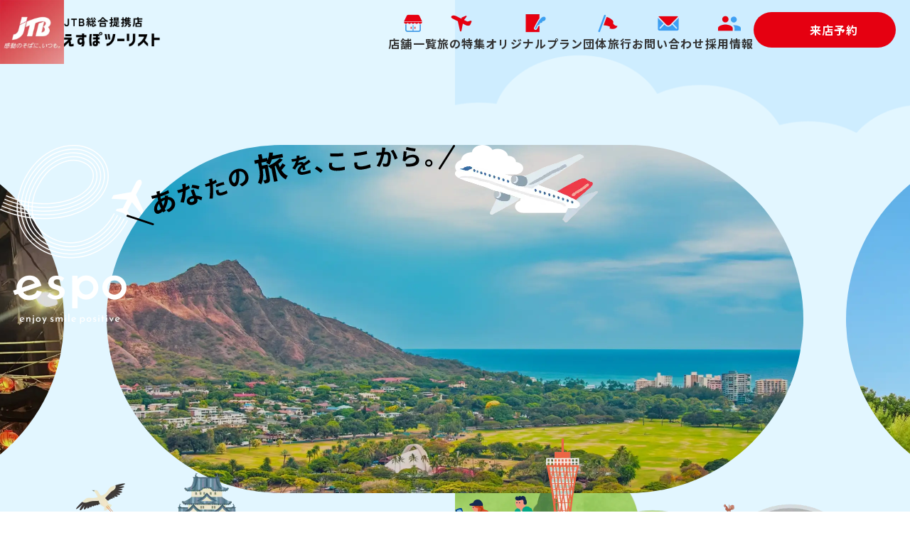

--- FILE ---
content_type: text/html; charset=UTF-8
request_url: https://www.espo-tabi.jp/
body_size: 20652
content:
<!DOCTYPE html>
<html lang="ja">

<head prefix="og: https://ogp.me/ns#">
  <meta charset="UTF-8">
  <meta http-equiv="X-UA-Compatible" content="IE=edge">
  <meta name="viewport" content="width=device-width, initial-scale=1.0">

  <!-- Google Fonts -->
  <link rel="preconnect" href="https://fonts.googleapis.com">
  <link rel="preconnect" href="https://fonts.gstatic.com" crossorigin>
  <link href="https://fonts.googleapis.com/css2?family=Noto+Sans+JP:wght@100..900&family=Reem+Kufi:wght@400..700&display=swap" rel="stylesheet">

  <title>ホーム | JTB総合提携店 えすぽツーリスト</title>
<meta name='robots' content='max-image-preview:large' />
	<style>img:is([sizes="auto" i], [sizes^="auto," i]) { contain-intrinsic-size: 3000px 1500px }</style>
	<link rel='dns-prefetch' href='//yubinbango.github.io' />

<!-- SEO SIMPLE PACK 3.6.2 -->
<meta name="description" content="海外旅行・国内旅行・団体旅行ならJTB総合提携店のえすぽツーリストにお任せください。兵庫県内（伊丹・宝塚・六甲道・垂水・姫路）に5店舗展開。全国トップクラスの資格保有率を誇る旅行のプロが、お客様一人ひとりのご要望に合わせて最適なプランをご提案します。">
<link rel="canonical" href="https://www.espo-tabi.jp/">
<meta property="og:locale" content="ja_JP">
<meta property="og:type" content="website">
<meta property="og:image" content="https://www.espo-tabi.jp/wp-content/uploads/2025/03/ogp.png">
<meta property="og:title" content="ホーム | JTB総合提携店 えすぽツーリスト">
<meta property="og:description" content="海外旅行・国内旅行・団体旅行ならJTB総合提携店のえすぽツーリストにお任せください。兵庫県内（伊丹・宝塚・六甲道・垂水・姫路）に5店舗展開。全国トップクラスの資格保有率を誇る旅行のプロが、お客様一人ひとりのご要望に合わせて最適なプランをご提案します。">
<meta property="og:url" content="https://www.espo-tabi.jp/">
<meta property="og:site_name" content="JTB総合提携店 えすぽツーリスト">
<meta name="twitter:card" content="summary">
<!-- Google Analytics (gtag.js) -->
<script async src="https://www.googletagmanager.com/gtag/js?id=G-L522Y49EWB"></script>
<script>
	window.dataLayer = window.dataLayer || [];
	function gtag(){dataLayer.push(arguments);}
	gtag("js", new Date());
	gtag("config", "G-L522Y49EWB");
</script>
	<!-- / SEO SIMPLE PACK -->

<link rel='stylesheet' id='wp-block-library-css' href='https://www.espo-tabi.jp/wp-includes/css/dist/block-library/style.min.css?ver=6.7.4' type='text/css' media='all' />
<style id='wp-block-library-theme-inline-css' type='text/css'>
.wp-block-audio :where(figcaption){color:#555;font-size:13px;text-align:center}.is-dark-theme .wp-block-audio :where(figcaption){color:#ffffffa6}.wp-block-audio{margin:0 0 1em}.wp-block-code{border:1px solid #ccc;border-radius:4px;font-family:Menlo,Consolas,monaco,monospace;padding:.8em 1em}.wp-block-embed :where(figcaption){color:#555;font-size:13px;text-align:center}.is-dark-theme .wp-block-embed :where(figcaption){color:#ffffffa6}.wp-block-embed{margin:0 0 1em}.blocks-gallery-caption{color:#555;font-size:13px;text-align:center}.is-dark-theme .blocks-gallery-caption{color:#ffffffa6}:root :where(.wp-block-image figcaption){color:#555;font-size:13px;text-align:center}.is-dark-theme :root :where(.wp-block-image figcaption){color:#ffffffa6}.wp-block-image{margin:0 0 1em}.wp-block-pullquote{border-bottom:4px solid;border-top:4px solid;color:currentColor;margin-bottom:1.75em}.wp-block-pullquote cite,.wp-block-pullquote footer,.wp-block-pullquote__citation{color:currentColor;font-size:.8125em;font-style:normal;text-transform:uppercase}.wp-block-quote{border-left:.25em solid;margin:0 0 1.75em;padding-left:1em}.wp-block-quote cite,.wp-block-quote footer{color:currentColor;font-size:.8125em;font-style:normal;position:relative}.wp-block-quote:where(.has-text-align-right){border-left:none;border-right:.25em solid;padding-left:0;padding-right:1em}.wp-block-quote:where(.has-text-align-center){border:none;padding-left:0}.wp-block-quote.is-large,.wp-block-quote.is-style-large,.wp-block-quote:where(.is-style-plain){border:none}.wp-block-search .wp-block-search__label{font-weight:700}.wp-block-search__button{border:1px solid #ccc;padding:.375em .625em}:where(.wp-block-group.has-background){padding:1.25em 2.375em}.wp-block-separator.has-css-opacity{opacity:.4}.wp-block-separator{border:none;border-bottom:2px solid;margin-left:auto;margin-right:auto}.wp-block-separator.has-alpha-channel-opacity{opacity:1}.wp-block-separator:not(.is-style-wide):not(.is-style-dots){width:100px}.wp-block-separator.has-background:not(.is-style-dots){border-bottom:none;height:1px}.wp-block-separator.has-background:not(.is-style-wide):not(.is-style-dots){height:2px}.wp-block-table{margin:0 0 1em}.wp-block-table td,.wp-block-table th{word-break:normal}.wp-block-table :where(figcaption){color:#555;font-size:13px;text-align:center}.is-dark-theme .wp-block-table :where(figcaption){color:#ffffffa6}.wp-block-video :where(figcaption){color:#555;font-size:13px;text-align:center}.is-dark-theme .wp-block-video :where(figcaption){color:#ffffffa6}.wp-block-video{margin:0 0 1em}:root :where(.wp-block-template-part.has-background){margin-bottom:0;margin-top:0;padding:1.25em 2.375em}
</style>
<style id='global-styles-inline-css' type='text/css'>
:root{--wp--preset--aspect-ratio--square: 1;--wp--preset--aspect-ratio--4-3: 4/3;--wp--preset--aspect-ratio--3-4: 3/4;--wp--preset--aspect-ratio--3-2: 3/2;--wp--preset--aspect-ratio--2-3: 2/3;--wp--preset--aspect-ratio--16-9: 16/9;--wp--preset--aspect-ratio--9-16: 9/16;--wp--preset--color--black: #000000;--wp--preset--color--cyan-bluish-gray: #abb8c3;--wp--preset--color--white: #ffffff;--wp--preset--color--pale-pink: #f78da7;--wp--preset--color--vivid-red: #cf2e2e;--wp--preset--color--luminous-vivid-orange: #ff6900;--wp--preset--color--luminous-vivid-amber: #fcb900;--wp--preset--color--light-green-cyan: #7bdcb5;--wp--preset--color--vivid-green-cyan: #00d084;--wp--preset--color--pale-cyan-blue: #8ed1fc;--wp--preset--color--vivid-cyan-blue: #0693e3;--wp--preset--color--vivid-purple: #9b51e0;--wp--preset--color--font: var(--c-font);--wp--preset--color--main: var(--c-main);--wp--preset--color--accent: var(--c-accent);--wp--preset--color--bg-gray: var(--c-bg);--wp--preset--color--bg-main: var(--c-bg-main);--wp--preset--gradient--vivid-cyan-blue-to-vivid-purple: linear-gradient(135deg,rgba(6,147,227,1) 0%,rgb(155,81,224) 100%);--wp--preset--gradient--light-green-cyan-to-vivid-green-cyan: linear-gradient(135deg,rgb(122,220,180) 0%,rgb(0,208,130) 100%);--wp--preset--gradient--luminous-vivid-amber-to-luminous-vivid-orange: linear-gradient(135deg,rgba(252,185,0,1) 0%,rgba(255,105,0,1) 100%);--wp--preset--gradient--luminous-vivid-orange-to-vivid-red: linear-gradient(135deg,rgba(255,105,0,1) 0%,rgb(207,46,46) 100%);--wp--preset--gradient--very-light-gray-to-cyan-bluish-gray: linear-gradient(135deg,rgb(238,238,238) 0%,rgb(169,184,195) 100%);--wp--preset--gradient--cool-to-warm-spectrum: linear-gradient(135deg,rgb(74,234,220) 0%,rgb(151,120,209) 20%,rgb(207,42,186) 40%,rgb(238,44,130) 60%,rgb(251,105,98) 80%,rgb(254,248,76) 100%);--wp--preset--gradient--blush-light-purple: linear-gradient(135deg,rgb(255,206,236) 0%,rgb(152,150,240) 100%);--wp--preset--gradient--blush-bordeaux: linear-gradient(135deg,rgb(254,205,165) 0%,rgb(254,45,45) 50%,rgb(107,0,62) 100%);--wp--preset--gradient--luminous-dusk: linear-gradient(135deg,rgb(255,203,112) 0%,rgb(199,81,192) 50%,rgb(65,88,208) 100%);--wp--preset--gradient--pale-ocean: linear-gradient(135deg,rgb(255,245,203) 0%,rgb(182,227,212) 50%,rgb(51,167,181) 100%);--wp--preset--gradient--electric-grass: linear-gradient(135deg,rgb(202,248,128) 0%,rgb(113,206,126) 100%);--wp--preset--gradient--midnight: linear-gradient(135deg,rgb(2,3,129) 0%,rgb(40,116,252) 100%);--wp--preset--font-size--small: 13px;--wp--preset--font-size--medium: 20px;--wp--preset--font-size--large: 36px;--wp--preset--font-size--x-large: 42px;--wp--preset--font-size--14: 14px;--wp--preset--font-size--16: clamp(0.875rem, 0.766rem + 0.31vw, 1rem);--wp--preset--font-size--18: clamp(1rem, 0.891rem + 0.31vw, 1.125rem);--wp--preset--font-size--20: clamp(1.125rem, 1.016rem + 0.31vw, 1.25rem);--wp--preset--font-size--24: clamp(1.25rem, 1.031rem + 0.63vw, 1.5rem);--wp--preset--font-size--28: clamp(1.5rem, 1.281rem + 0.63vw, 1.75rem);--wp--preset--font-size--32: clamp(1.75rem, 1.531rem + 0.63vw, 2rem);--wp--preset--font-family--noto-sans: 'Noto Sans JP', '游ゴシック体',YuGothic, '游ゴシック', 'Yu Gothic', sans-serif;--wp--preset--spacing--20: clamp(12px, 3vw, 20px);--wp--preset--spacing--30: clamp(20px, 5vw, 30px);--wp--preset--spacing--40: clamp(28px, 7vw, 40px);--wp--preset--spacing--50: clamp(32px, 8vw, 50px);--wp--preset--spacing--60: clamp(40px, 10vw, 60px);--wp--preset--spacing--70: 3.38rem;--wp--preset--spacing--80: clamp(54px, 13.5vw, 80px);--wp--preset--spacing--100: clamp(72px, 18vw, 100px);--wp--preset--shadow--natural: 6px 6px 9px rgba(0, 0, 0, 0.2);--wp--preset--shadow--deep: 12px 12px 50px rgba(0, 0, 0, 0.4);--wp--preset--shadow--sharp: 6px 6px 0px rgba(0, 0, 0, 0.2);--wp--preset--shadow--outlined: 6px 6px 0px -3px rgba(255, 255, 255, 1), 6px 6px rgba(0, 0, 0, 1);--wp--preset--shadow--crisp: 6px 6px 0px rgba(0, 0, 0, 1);}:root { --wp--style--global--content-size: 1024px;--wp--style--global--wide-size: 1200px; }:where(body) { margin: 0; }.wp-site-blocks > .alignleft { float: left; margin-right: 2em; }.wp-site-blocks > .alignright { float: right; margin-left: 2em; }.wp-site-blocks > .aligncenter { justify-content: center; margin-left: auto; margin-right: auto; }:where(.wp-site-blocks) > * { margin-block-start: 40px; margin-block-end: 0; }:where(.wp-site-blocks) > :first-child { margin-block-start: 0; }:where(.wp-site-blocks) > :last-child { margin-block-end: 0; }:root { --wp--style--block-gap: 40px; }:root :where(.is-layout-flow) > :first-child{margin-block-start: 0;}:root :where(.is-layout-flow) > :last-child{margin-block-end: 0;}:root :where(.is-layout-flow) > *{margin-block-start: 40px;margin-block-end: 0;}:root :where(.is-layout-constrained) > :first-child{margin-block-start: 0;}:root :where(.is-layout-constrained) > :last-child{margin-block-end: 0;}:root :where(.is-layout-constrained) > *{margin-block-start: 40px;margin-block-end: 0;}:root :where(.is-layout-flex){gap: 40px;}:root :where(.is-layout-grid){gap: 40px;}.is-layout-flow > .alignleft{float: left;margin-inline-start: 0;margin-inline-end: 2em;}.is-layout-flow > .alignright{float: right;margin-inline-start: 2em;margin-inline-end: 0;}.is-layout-flow > .aligncenter{margin-left: auto !important;margin-right: auto !important;}.is-layout-constrained > .alignleft{float: left;margin-inline-start: 0;margin-inline-end: 2em;}.is-layout-constrained > .alignright{float: right;margin-inline-start: 2em;margin-inline-end: 0;}.is-layout-constrained > .aligncenter{margin-left: auto !important;margin-right: auto !important;}.is-layout-constrained > :where(:not(.alignleft):not(.alignright):not(.alignfull)){max-width: var(--wp--style--global--content-size);margin-left: auto !important;margin-right: auto !important;}.is-layout-constrained > .alignwide{max-width: var(--wp--style--global--wide-size);}body .is-layout-flex{display: flex;}.is-layout-flex{flex-wrap: wrap;align-items: center;}.is-layout-flex > :is(*, div){margin: 0;}body .is-layout-grid{display: grid;}.is-layout-grid > :is(*, div){margin: 0;}body{padding-top: 0px;padding-right: 0px;padding-bottom: 0px;padding-left: 0px;}a:where(:not(.wp-element-button)){text-decoration: underline;}:root :where(.wp-element-button, .wp-block-button__link){background-color: #32373c;border-width: 0;color: #fff;font-family: inherit;font-size: inherit;line-height: inherit;padding: calc(0.667em + 2px) calc(1.333em + 2px);text-decoration: none;}.has-black-color{color: var(--wp--preset--color--black) !important;}.has-cyan-bluish-gray-color{color: var(--wp--preset--color--cyan-bluish-gray) !important;}.has-white-color{color: var(--wp--preset--color--white) !important;}.has-pale-pink-color{color: var(--wp--preset--color--pale-pink) !important;}.has-vivid-red-color{color: var(--wp--preset--color--vivid-red) !important;}.has-luminous-vivid-orange-color{color: var(--wp--preset--color--luminous-vivid-orange) !important;}.has-luminous-vivid-amber-color{color: var(--wp--preset--color--luminous-vivid-amber) !important;}.has-light-green-cyan-color{color: var(--wp--preset--color--light-green-cyan) !important;}.has-vivid-green-cyan-color{color: var(--wp--preset--color--vivid-green-cyan) !important;}.has-pale-cyan-blue-color{color: var(--wp--preset--color--pale-cyan-blue) !important;}.has-vivid-cyan-blue-color{color: var(--wp--preset--color--vivid-cyan-blue) !important;}.has-vivid-purple-color{color: var(--wp--preset--color--vivid-purple) !important;}.has-font-color{color: var(--wp--preset--color--font) !important;}.has-main-color{color: var(--wp--preset--color--main) !important;}.has-accent-color{color: var(--wp--preset--color--accent) !important;}.has-bg-gray-color{color: var(--wp--preset--color--bg-gray) !important;}.has-bg-main-color{color: var(--wp--preset--color--bg-main) !important;}.has-black-background-color{background-color: var(--wp--preset--color--black) !important;}.has-cyan-bluish-gray-background-color{background-color: var(--wp--preset--color--cyan-bluish-gray) !important;}.has-white-background-color{background-color: var(--wp--preset--color--white) !important;}.has-pale-pink-background-color{background-color: var(--wp--preset--color--pale-pink) !important;}.has-vivid-red-background-color{background-color: var(--wp--preset--color--vivid-red) !important;}.has-luminous-vivid-orange-background-color{background-color: var(--wp--preset--color--luminous-vivid-orange) !important;}.has-luminous-vivid-amber-background-color{background-color: var(--wp--preset--color--luminous-vivid-amber) !important;}.has-light-green-cyan-background-color{background-color: var(--wp--preset--color--light-green-cyan) !important;}.has-vivid-green-cyan-background-color{background-color: var(--wp--preset--color--vivid-green-cyan) !important;}.has-pale-cyan-blue-background-color{background-color: var(--wp--preset--color--pale-cyan-blue) !important;}.has-vivid-cyan-blue-background-color{background-color: var(--wp--preset--color--vivid-cyan-blue) !important;}.has-vivid-purple-background-color{background-color: var(--wp--preset--color--vivid-purple) !important;}.has-font-background-color{background-color: var(--wp--preset--color--font) !important;}.has-main-background-color{background-color: var(--wp--preset--color--main) !important;}.has-accent-background-color{background-color: var(--wp--preset--color--accent) !important;}.has-bg-gray-background-color{background-color: var(--wp--preset--color--bg-gray) !important;}.has-bg-main-background-color{background-color: var(--wp--preset--color--bg-main) !important;}.has-black-border-color{border-color: var(--wp--preset--color--black) !important;}.has-cyan-bluish-gray-border-color{border-color: var(--wp--preset--color--cyan-bluish-gray) !important;}.has-white-border-color{border-color: var(--wp--preset--color--white) !important;}.has-pale-pink-border-color{border-color: var(--wp--preset--color--pale-pink) !important;}.has-vivid-red-border-color{border-color: var(--wp--preset--color--vivid-red) !important;}.has-luminous-vivid-orange-border-color{border-color: var(--wp--preset--color--luminous-vivid-orange) !important;}.has-luminous-vivid-amber-border-color{border-color: var(--wp--preset--color--luminous-vivid-amber) !important;}.has-light-green-cyan-border-color{border-color: var(--wp--preset--color--light-green-cyan) !important;}.has-vivid-green-cyan-border-color{border-color: var(--wp--preset--color--vivid-green-cyan) !important;}.has-pale-cyan-blue-border-color{border-color: var(--wp--preset--color--pale-cyan-blue) !important;}.has-vivid-cyan-blue-border-color{border-color: var(--wp--preset--color--vivid-cyan-blue) !important;}.has-vivid-purple-border-color{border-color: var(--wp--preset--color--vivid-purple) !important;}.has-font-border-color{border-color: var(--wp--preset--color--font) !important;}.has-main-border-color{border-color: var(--wp--preset--color--main) !important;}.has-accent-border-color{border-color: var(--wp--preset--color--accent) !important;}.has-bg-gray-border-color{border-color: var(--wp--preset--color--bg-gray) !important;}.has-bg-main-border-color{border-color: var(--wp--preset--color--bg-main) !important;}.has-vivid-cyan-blue-to-vivid-purple-gradient-background{background: var(--wp--preset--gradient--vivid-cyan-blue-to-vivid-purple) !important;}.has-light-green-cyan-to-vivid-green-cyan-gradient-background{background: var(--wp--preset--gradient--light-green-cyan-to-vivid-green-cyan) !important;}.has-luminous-vivid-amber-to-luminous-vivid-orange-gradient-background{background: var(--wp--preset--gradient--luminous-vivid-amber-to-luminous-vivid-orange) !important;}.has-luminous-vivid-orange-to-vivid-red-gradient-background{background: var(--wp--preset--gradient--luminous-vivid-orange-to-vivid-red) !important;}.has-very-light-gray-to-cyan-bluish-gray-gradient-background{background: var(--wp--preset--gradient--very-light-gray-to-cyan-bluish-gray) !important;}.has-cool-to-warm-spectrum-gradient-background{background: var(--wp--preset--gradient--cool-to-warm-spectrum) !important;}.has-blush-light-purple-gradient-background{background: var(--wp--preset--gradient--blush-light-purple) !important;}.has-blush-bordeaux-gradient-background{background: var(--wp--preset--gradient--blush-bordeaux) !important;}.has-luminous-dusk-gradient-background{background: var(--wp--preset--gradient--luminous-dusk) !important;}.has-pale-ocean-gradient-background{background: var(--wp--preset--gradient--pale-ocean) !important;}.has-electric-grass-gradient-background{background: var(--wp--preset--gradient--electric-grass) !important;}.has-midnight-gradient-background{background: var(--wp--preset--gradient--midnight) !important;}.has-small-font-size{font-size: var(--wp--preset--font-size--small) !important;}.has-medium-font-size{font-size: var(--wp--preset--font-size--medium) !important;}.has-large-font-size{font-size: var(--wp--preset--font-size--large) !important;}.has-x-large-font-size{font-size: var(--wp--preset--font-size--x-large) !important;}.has-14-font-size{font-size: var(--wp--preset--font-size--14) !important;}.has-16-font-size{font-size: var(--wp--preset--font-size--16) !important;}.has-18-font-size{font-size: var(--wp--preset--font-size--18) !important;}.has-20-font-size{font-size: var(--wp--preset--font-size--20) !important;}.has-24-font-size{font-size: var(--wp--preset--font-size--24) !important;}.has-28-font-size{font-size: var(--wp--preset--font-size--28) !important;}.has-32-font-size{font-size: var(--wp--preset--font-size--32) !important;}.has-noto-sans-font-family{font-family: var(--wp--preset--font-family--noto-sans) !important;}
:root :where(.wp-block-pullquote){font-size: 1.5em;line-height: 1.6;}
</style>
<link rel='stylesheet' id='contact-form-7-css' href='https://www.espo-tabi.jp/wp-content/plugins/contact-form-7/includes/css/styles.css?ver=6.0.5' type='text/css' media='all' />
<link rel='stylesheet' id='theme-style-css' href='https://www.espo-tabi.jp/wp-content/themes/original/dist/css/index.css?ver=1750753362' type='text/css' media='all' />
<link rel='stylesheet' id='theme-block-style-css' href='https://www.espo-tabi.jp/wp-content/themes/original/dist/css/block-style.css?ver=1744943884' type='text/css' media='all' />
<link rel='stylesheet' id='splide-css-css' href='https://www.espo-tabi.jp/wp-content/themes/original/public/vendor/splide/splide.min.css' type='text/css' media='all' />
<link rel="https://api.w.org/" href="https://www.espo-tabi.jp/wp-json/" /><link rel="icon" href="https://www.espo-tabi.jp/wp-content/uploads/2025/03/cropped-favicon-1-32x32.png" sizes="32x32" />
<link rel="icon" href="https://www.espo-tabi.jp/wp-content/uploads/2025/03/cropped-favicon-1-192x192.png" sizes="192x192" />
<link rel="apple-touch-icon" href="https://www.espo-tabi.jp/wp-content/uploads/2025/03/cropped-favicon-1-180x180.png" />
<meta name="msapplication-TileImage" content="https://www.espo-tabi.jp/wp-content/uploads/2025/03/cropped-favicon-1-270x270.png" />

  
  <!-- ▼▼▼ Google Analytics start ▼▼▼ -->

  <!-- ▲▲▲ Google Analytics end ▲▲▲ -->


  <!-- Scroll Hint -->
  <link rel="stylesheet" href="https://www.espo-tabi.jp/wp-content/themes/original/public/vendor/scroll-hint/scroll-hint.css">
  <script src="https://www.espo-tabi.jp/wp-content/themes/original/public/vendor/scroll-hint/scroll-hint.min.js" defer></script>
  <script>
    window.addEventListener('DOMContentLoaded', () => {
      new ScrollHint('.js-scrollable', {
        i18n: {
          scrollable: "スクロールできます"
        }
      });
    });
  </script>

  <!-- image map resizer -->
  <script src="https://www.espo-tabi.jp/wp-content/themes/original/public/vendor/image-map-resizer/imageMapResizer.min.js" defer></script>
  <script>
    window.addEventListener('DOMContentLoaded', () => {
      imageMapResize();
    });
  </script>

</head>

<body class="home blog wp-embed-responsive">
  
  <div class="l-site-wrapper">

    <header id="header" class="l-header js-header-fixed">
      <div class="l-header__inner">
        <a class="l-header__logo" href="https://www.espo-tabi.jp">
          <img class="-jtb" src="https://www.espo-tabi.jp/wp-content/themes/original/dist/images/common/logo_jtb.webp" alt="JTB 感動のそばに、いつも。" width="130" height="130">
          <img class="-espo" src="https://www.espo-tabi.jp/wp-content/themes/original/dist/images/common/logo_txt.webp" alt="JTB総合提携店えすぽツーリスト" width="180" height="56">
        </a>

        <nav class="l-site-menu" aria-label="サイトメニュー">
          <ul class="l-site-header-menu-list">
            <li class="l-site-header-menu-list__item">
              <a class="l-site-header-menu-list__link" href="https://www.espo-tabi.jp/shop-list/">
                <img src="https://www.espo-tabi.jp/wp-content/themes/original/dist/images/common/icon_shop.webp" alt="" width="32" height="32">
                <span>店舗一覧</span>
              </a>
            </li>
            <li class="l-site-header-menu-list__item">
              <a class="l-site-header-menu-list__link" href="https://www.espo-tabi.jp/column/">
                <img src="https://www.espo-tabi.jp/wp-content/themes/original/dist/images/common/icon_plane.webp" alt="" width="32" height="32">
                <span>旅の特集</span>
              </a>
            </li>
            <li class="l-site-header-menu-list__item">
              <a class="l-site-header-menu-list__link" href="https://www.espo-tabi.jp/original-plan/">
                <img src="https://www.espo-tabi.jp/wp-content/themes/original/dist/images/common/icon_plan.webp" alt="" width="32" height="32">
                <span>オリジナルプラン</span>
              </a>
            </li>
            <li class="l-site-header-menu-list__item">
              <a class="l-site-header-menu-list__link" href="https://www.espo-tabi.jp/group-trip/">
                <img src="https://www.espo-tabi.jp/wp-content/themes/original/dist/images/common/icon_flag.webp" alt="" width="32" height="32">
                <span>団体旅行</span>
              </a>
            </li>
            <li class="l-site-header-menu-list__item">
              <a class="l-site-header-menu-list__link" href="https://www.espo-tabi.jp/contact/">
                <img src="https://www.espo-tabi.jp/wp-content/themes/original/dist/images/common/icon_mail.webp" alt="" width="32" height="32">
                <span>お問い合わせ</span>
              </a>
            </li>
            <li class="l-site-header-menu-list__item">
              <a class="l-site-header-menu-list__link" href="https://www.espo-tabi.jp/recruit/">
                <img src="https://www.espo-tabi.jp/wp-content/themes/original/dist/images/common/icon_recruit.webp" alt="" width="32" height="32">
                <span>採用情報</span>
              </a>
            </li>

            <li class="l-site-header-menu-list__item">
              <div class="c-btn" data-size-fixed data-size="sm">
                <a href="https://ggespo.rsvsys.jp/reservations/calendar" target="_blank" class="c-btn-element" data-icon="reserve">来店予約</a>
              </div>
            </li>
          </ul>

          <!-- ドロワーメニュー -->
          <details id="js-site-drawer" class="l-site-menu-drawer">
            <summary id="js-site-drawer-open" class="l-site-menu-drawer-hamburger" aria-controls="js-site-drawer-content" aria-expanded="false">
              <span class="l-site-menu-drawer-hamburger__line"></span>
              <span class="l-site-menu-drawer-hamburger__txt"></span>
              <span class="visually-hidden">メニューの開閉</span>
            </summary>
            <div class="l-site-menu-drawer-content" aria-label="サイトメニュー">
              <div class="l-site-menu-drawer-content__inner">
                <ul class="l-site-menu-list">
  <li class="l-site-menu-list__item">
    <a class="l-site-menu-list__link" href="https://www.espo-tabi.jp">
      <img src="https://www.espo-tabi.jp/wp-content/themes/original/dist/images/common/icon_home.webp" alt="" width="32" height="32">
      <span>ホーム</span>
    </a>
  </li>
  <li class="l-site-menu-list__item">
    <a class="l-site-menu-list__link" href="https://www.espo-tabi.jp/news/">
      <img src="https://www.espo-tabi.jp/wp-content/themes/original/dist/images/common/icon_news.webp" alt="" width="32" height="32">
      <span>お知らせ</span>
    </a>
  </li>
  <li class="l-site-menu-list__item">
    <a class="l-site-menu-list__link" href="https://www.espo-tabi.jp/shop-list/">
      <img src="https://www.espo-tabi.jp/wp-content/themes/original/dist/images/common/icon_shop.webp" alt="" width="32" height="32">
      <span>店舗一覧</span>
    </a>
  </li>
  <li class="l-site-menu-list__item">
    <a class="l-site-menu-list__link" href="https://www.espo-tabi.jp/group-trip/">
      <img src="https://www.espo-tabi.jp/wp-content/themes/original/dist/images/common/icon_flag.webp" alt="" width="32" height="32">
      <span>団体旅行</span>
    </a>
  </li>
  <li class="l-site-menu-list__item">
    <a class="l-site-menu-list__link" href="https://www.espo-tabi.jp/column/">
      <img src="https://www.espo-tabi.jp/wp-content/themes/original/dist/images/common/icon_plane.webp" alt="" width="32" height="32">
      <span>旅の特集</span>
    </a>
  </li>
  <li class="l-site-menu-list__item">
    <a class="l-site-menu-list__link" href="https://www.espo-tabi.jp/original-plan/">
      <img src="https://www.espo-tabi.jp/wp-content/themes/original/dist/images/common/icon_plan.webp" alt="" width="32" height="32">
      <span>オリジナルプラン</span>
    </a>
  </li>
  <li class="l-site-menu-list__item">
    <a class="l-site-menu-list__link" href="https://www.espo-tabi.jp/recruit/">
      <img src="https://www.espo-tabi.jp/wp-content/themes/original/dist/images/common/icon_recruit.webp" alt="" width="32" height="32">
      <span>採用情報</span>
    </a>
  </li>
  <li class="l-site-menu-list__item">
    <a class="l-site-menu-list__link" href="https://www.espo-tabi.jp/items/">
      <img src="https://www.espo-tabi.jp/wp-content/themes/original/dist/images/common/icon_item.webp" alt="" width="32" height="32">
      <span>旅のアイテム</span>
    </a>
  </li>
</ul>

<div class="l-site-menu-list-btn-container c-btn-container">
  <div class="c-btn" data-size="lg">
    <a class="c-btn-element" href="https://ggespo.rsvsys.jp/reservations/calendar" target="_blank" data-icon="reserve">来店予約</a>
  </div>
  <div class="c-btn" data-size="lg">
    <a class="c-btn-element" href="https://www.espo-tabi.jp/contact/" data-icon="contact">お問い合わせ</a>
  </div>
</div>              </div>
            </div>
          </details>
        </nav>
      </div>
      <!-- /.l-header__inner -->
    </header>
<main id="main" class="l-main">
	<!-- ============================== -->
	<!-- MV -->
	<!-- ============================== -->
	<section class="hm-mv">
		<!-- 装飾（はみ出しOK） -->
		<div class="hm-mv__deco-family is-animated">
			<img src="https://www.espo-tabi.jp/wp-content/themes/original/dist/images/home/deco_mv_family.webp" alt="" width="174" height="112">
		</div>
		<div class="hm-mv__bg-landmark is-animated">
			<img src="https://www.espo-tabi.jp/wp-content/themes/original/dist/images/home/bg_mv_landmark.webp" alt="" width="1066" height="196">
		</div>

		<div class="hm-mv__inner">
			<!-- 装飾（はみ出しNG） -->
			<div class="hm-mv__bg-cloud">
			</div>

			<div class="hm-mv__bg-base">
				<picture>
					<source media="(max-width: 1024px)" srcset="https://www.espo-tabi.jp/wp-content/themes/original/dist/images/home/bg_mv_base--sm.webp">
					<img src="https://www.espo-tabi.jp/wp-content/themes/original/dist/images/home/bg_mv_base.webp" alt="">
				</picture>
			</div>

			<!-- スライダー -->
			<section class="hm-mv-slider splide" aria-label="メインビジュアルスライダー">
				<svg class="hm-mv-slider__catch" xmlns="http://www.w3.org/2000/svg" width="461.693" height="113.441" viewBox="0 0 461.693 113.441">
					<path d="M23010.672,5812.366l-35.7-11.9a1.42,1.42,0,1,1,.9-2.694l35.7,11.9a1.419,1.419,0,0,1-.445,2.764A1.368,1.368,0,0,1,23010.672,5812.366Zm2.459-20.1c-1.354-4.635,1.053-10.552,5.393-14.381-.377-1.564-.705-3.105-.994-4.617-.395.112-.752.218-1.146.335-1.865.541-4.711,1.211-6.418,1.629l-1.316-4.129a53.9,53.9,0,0,0,6.752-1.417c.5-.147.971-.283,1.436-.418-.131-.706-.242-1.37-.348-2.005-.164-.688-.342-1.57-.559-2.17l4.7-1.253c-.006.782.041,1.471.053,2.047.07.647.111,1.335.213,2.082a65.709,65.709,0,0,0,11.75-5.128l1.242,4.152a102.757,102.757,0,0,1-12.375,4.964c.205,1.106.418,2.253.7,3.341a25.575,25.575,0,0,1,5.158-2.206c.219-.059.43-.124.646-.182a19.853,19.853,0,0,0-.3-2.253l4.688-.229c-.029.436-.1,1.271-.117,2.018,4.563.153,8.275,2.617,9.486,6.782,1.482,5.1-.07,10.881-8.518,14.78l-3.463-3.082c6.711-2.77,8.486-7.1,7.463-10.616a5.558,5.558,0,0,0-5.193-3.947,28.731,28.731,0,0,1-4.363,13.11c.512.823,1.059,1.635,1.594,2.417l-3.764,2.453c-.277-.424-.6-.876-.895-1.335a13.318,13.318,0,0,1-5.146,3.053,5.923,5.923,0,0,1-1.656.248C23015.8,5796.3,23013.955,5795.119,23013.131,5792.263Zm3.957-2.165c.336,1.147,1.018,1.611,2.164,1.276a8.019,8.019,0,0,0,3.248-2.229,52.009,52.009,0,0,1-2.842-6.958C23017.5,5784.8,23016.494,5788.052,23017.088,5790.1Zm6.082-10.958.035.106a39.453,39.453,0,0,0,2.158,5.834,23.055,23.055,0,0,0,2.535-8.169A18.484,18.484,0,0,0,23023.17,5779.141Zm35.725.829c-1.094-3.417.936-6.952,5.787-8.5.842-.265,1.631-.441,2.453-.623-.965-2.541-2.129-5.594-2.875-7.7l4.363-1.394c.365,1.5.9,2.947,1.424,4.47.357,1,1,2.646,1.623,4.364a24.022,24.022,0,0,1,8.652,2.17l-1.148,4.482a31,31,0,0,0-5.9-2.235c.035.106.076.247.111.347,1.035,3.247.059,6.329-4.9,7.911a12.316,12.316,0,0,1-3.7.622C23062.01,5783.886,23059.756,5782.674,23058.895,5779.97Zm6.623-4.917c-2.029.647-3.029,1.964-2.641,3.188.412,1.294,1.775,1.817,3.693,1.206,2.406-.765,2.723-2.329,2.105-4.247-.064-.211-.129-.417-.223-.7A13.32,13.32,0,0,0,23065.518,5775.053Zm-15.811,4.694a57.868,57.868,0,0,0,3.2-14.592c-.619.235-1.213.423-1.807.611-1.43.459-2.877.876-4.41,1.253l-1.6-3.953a45.314,45.314,0,0,0,4.719-1.235,32.791,32.791,0,0,0,3.135-1.153,31.178,31.178,0,0,0-.918-6.129l4.977-1.047c.076,1.206.188,3.129.264,5.182a44.668,44.668,0,0,0,4.357-2.617l1.43,4.005a64.221,64.221,0,0,1-5.717,3.17,67.469,67.469,0,0,1-2.711,17.321Zm40.742-4.976c.865-3.658,1.143-10.852.906-15.516-.047-.9-.076-1.841-.176-2.788-.7.253-1.359.5-2.006.706-1.477.47-2.664.782-3.758,1.064l-1.318-3.812a32.548,32.548,0,0,0,3.953-.988c.887-.289,1.8-.612,2.734-.977-.094-.711-.187-1.329-.283-1.841a16.578,16.578,0,0,0-.9-3.129l4.822-1.129c.018.906.182,2.376.271,3.094.047.359.082.788.129,1.247,1.641-.794,3.258-1.683,4.816-2.624l1.225,3.847a60.382,60.382,0,0,1-5.67,2.923c.146,1.406.27,2.858.334,4.223a100.239,100.239,0,0,1-.354,15.787Zm9.857-7.4a22.532,22.532,0,0,1-.758-4.294l3.77-.794a11.061,11.061,0,0,0,.383,2.688c.436,1.353,1.676,2.07,4.965,1.023a38.076,38.076,0,0,0,6.188-2.682l1.1,3.982a51.384,51.384,0,0,1-6.135,2.429,15.173,15.173,0,0,1-4.514.81C23102.691,5770.528,23100.969,5769.443,23100.307,5767.366Zm-35.047-7.958,1.129-4.17a63.313,63.313,0,0,1,10.139,2l-1.311,4.458A52.367,52.367,0,0,0,23065.26,5759.408Zm33.936-4.347c1.672-.7,3.836-1.559,5.8-2.188,1.752-.559,3.623-1.053,5.492-1.447l1.088,3.717a46.94,46.94,0,0,0-5.4,1.317,55.675,55.675,0,0,0-5.83,2.194Zm19.063-5.135c-1.775-7.229,2.965-14.939,11.076-16.939,7.764-1.912,13.975,2.271,15.656,9.1,1.629,6.6-1.264,12.269-8.852,15.433l-3.27-3.152a23.617,23.617,0,0,0,2.787-1.218c3.781-1.923,6.2-5.576,5.076-10.146-1.064-4.323-4.205-6.97-8.611-6.652a65.246,65.246,0,0,1,.211,8.952c-.322,6.787-2.059,11.334-5.475,12.175a4.843,4.843,0,0,1-1.158.14C23122.57,5757.619,23119.42,5754.637,23118.258,5749.927Zm3.912-1.394c.775,3.164,2.4,4.394,3.629,4.087,1.316-.317,2.047-2.594,2.293-7.14a48.753,48.753,0,0,0-.205-7.981A10.144,10.144,0,0,0,23122.17,5748.533Zm36.531,3.823c3.588-7.328,2.729-14.927,1.582-20.78l-1.336-6.775-4.482.882-.957-4.841,6.6-1.3-1.311-6.682,5.016-.988,1.313,6.687,6.512-1.282.646,3.3a30.672,30.672,0,0,0,2.17-10.8l5.34-.047c-.064,1.523-.217,3.059-.428,4.564l13.686-2.694.936,4.752-15.709,3.088a27.272,27.272,0,0,1-3.189,7.481,30.658,30.658,0,0,0-4.922-2.5,13.3,13.3,0,0,0,1.281-2.082l-7.922,1.559.848,4.311,7.875-1.547.4,2.023c2.576,14.251,3.387,19.527,2.605,21.374a4.124,4.124,0,0,1-2.494,2.411,27.9,27.9,0,0,1-4.5,1.064,12.783,12.783,0,0,0-2.193-4.411c1.395-.135,2.541-.317,3.246-.453a1.285,1.285,0,0,0,1.105-.906c.43-1.047-.082-4.829-1.994-15.463l-3.17.624c1.2,6.758,1.582,14.539-2.047,21.879A21.772,21.772,0,0,0,23158.7,5752.356Zm18.908-20.262-.869.447a24.191,24.191,0,0,0-3.936-3.747c5.957-2.453,13.2-7.217,16.521-11.022l4.275,1.994a42.143,42.143,0,0,1-6.088,5.764c.6,1.665,1.295,3.312,2.012,4.864a40.6,40.6,0,0,0,3.594-5.417l4.354,2.617a82.175,82.175,0,0,1-5.676,6.923c2.346,3.788,5.246,6.688,8.811,8.087a18.943,18.943,0,0,0-2.7,5.1c-6.635-3.076-10.822-10.2-14.27-19.351-.488.324-.93.635-1.412.959l4.088,20.768-4.971.976Zm36.809,5.041c-.8-4.046,2.5-7.322,5.74-9.9a2.468,2.468,0,0,0-2.424-.641,7.865,7.865,0,0,0-4.512,3.152,38.71,38.71,0,0,0-2.258,4.059l-3.883-1.865a31.688,31.688,0,0,0,5.277-10.11c-.16.035-.283.059-.412.082-1.295.259-3.617.647-5.383.865l-.729-3.706a42.973,42.973,0,0,0,5.641-.711l1.518-.3a17.692,17.692,0,0,0-.082-3.765l4.246-.476a31.194,31.194,0,0,1-.17,3.323,81.989,81.989,0,0,0,8.775-2.682l.693,3.676a96.963,96.963,0,0,1-10.164,2.823,22.113,22.113,0,0,1-1.17,3.582,11.034,11.034,0,0,1,3.453-1.335,4.358,4.358,0,0,1,4.688,1.606c1.494-1.083,2.723-1.882,3.9-2.706,1.129-.782,2.135-1.506,3.188-2.335l2.307,3.358c-.953.482-2.506,1.447-3.506,2.07-1.311.847-2.977,1.9-4.734,3.164.383,1.765.906,4.094,1.223,5.546l-3.8.747c-.088-.97-.354-2.494-.6-3.894-2.105,1.829-3.129,3.312-2.818,4.894.348,1.741,1.924,1.923,5.023,1.312a52.42,52.42,0,0,0,8.816-2.652l.676,4.1a80.352,80.352,0,0,1-8.852,2.3,20.269,20.269,0,0,1-3.85.43C23217.2,5741.152,23215,5740.082,23214.418,5737.134Zm24.3-4.481,2.729-3.494a58.318,58.318,0,0,1,8.264,5.57l-2.812,3.582A63.3,63.3,0,0,0,23238.715,5732.653Zm19.791-3.812a20.9,20.9,0,0,1,.553-4.652l4.229.3a12.081,12.081,0,0,0-.482,3.271c.041,2.064,2.041,3.505,6.682,3.411a44.028,44.028,0,0,0,11.293-1.512l.123,4.547a49.863,49.863,0,0,1-11.168,1.317c-.213,0-.424.006-.629.006C23262.139,5735.529,23258.592,5733.131,23258.506,5728.841Zm35.777-.4a20.562,20.562,0,0,1-.07-4.687l4.234-.265a12.068,12.068,0,0,0-.047,3.305c.313,2.041,2.482,3.206,7.07,2.5a44.073,44.073,0,0,0,10.992-3l.725,4.494a49.867,49.867,0,0,1-10.893,2.788,25.254,25.254,0,0,1-3.791.315C23297.588,5733.891,23294.828,5731.98,23294.283,5728.441Zm119.033,4.929a1.412,1.412,0,0,1-.436-1.958l20.2-31.755a1.419,1.419,0,0,1,2.395,1.523l-20.2,31.755a1.41,1.41,0,0,1-1.2.659A1.386,1.386,0,0,1,23413.316,5733.37Zm-87.771-4.94c3.059-4.27,5.176-10.822,6.27-15.257-1.158.147-2.158.294-2.77.37-.9.171-2.605.424-3.57.6l-.453-4.376a32.223,32.223,0,0,0,3.447-.053c1-.053,2.516-.171,4.158-.33a35.416,35.416,0,0,0,.564-6.846l4.816.412c-.182.841-.389,1.876-.541,2.682-.211.971-.418,2.17-.623,3.335,1.064-.083,2.029-.165,2.705-.17,3.418-.059,5.863,1.417,5.936,6.064.059,3.805-.307,9.034-1.648,11.863-1.029,2.27-2.822,3.011-5.246,3.046a20.792,20.792,0,0,1-3.875-.388l-.777-4.247a19.089,19.089,0,0,0,3.977.618,2.394,2.394,0,0,0,2.4-1.423c.842-1.853,1.2-5.764,1.148-8.952-.041-2.582-1.143-2.917-3.176-2.888-.518.006-1.318.088-2.225.165-1.146,4.923-3.41,12.6-6.3,17.386Zm68.109-3.764a5.209,5.209,0,1,1,5.275,5.146h-.074A5.249,5.249,0,0,1,23393.654,5724.666Zm5.146-2.982a2.893,2.893,0,1,0,.043,0Zm-31.455,7.822-1.295-4.205c9.7,1.165,14.787-1.271,14.723-5.364-.035-2.094-2.059-3.611-4.859-3.564a11.5,11.5,0,0,0-8.91,3.947,7.811,7.811,0,0,0-1.158,1.888l-3.723-.876a119.689,119.689,0,0,0,1.4-13.5l4.33.547c-.395,1.776-.912,5.723-1.105,7.564a15.763,15.763,0,0,1,9.463-3.217c5.641-.088,8.986,3.341,9.047,7.246.086,5.361-3.729,9.656-14.648,9.656C23369.582,5729.622,23368.5,5729.584,23367.346,5729.506Zm-22.01-22,3.813-1.706a55.914,55.914,0,0,1,5.863,11.9l-4.064,1.97C23350.053,5716.107,23347.672,5710.308,23345.336,5707.509Zm-84.941,7.623-.084-4.258a83.341,83.341,0,0,0,8.775.211c3.2-.059,6.865-.329,9.342-.635l.082,4.288c-2.248.241-6.246.512-9.3.57q-1.277.027-2.451.026C23264.418,5715.334,23262.354,5715.259,23260.395,5715.131Zm33.295-4.741a84.886,84.886,0,0,0,8.729-.953c3.158-.488,6.758-1.235,9.176-1.871l.652,4.241c-2.2.535-6.123,1.335-9.152,1.8-3.346.512-6.141.812-8.758.988Zm72.9-4.611.965-3.888a98.782,98.782,0,0,0,12.939,2.312l-.9,3.947C23376.32,5707.785,23369.109,5706.385,23366.586,5705.779Z" transform="translate(-22974 -5699.001)" />
				</svg>

				<img class="hm-mv-slider-cloud" src="https://www.espo-tabi.jp/wp-content/themes/original/dist/images/home/deco_mv_cloud.webp" alt="" width="165" height="96">
				<div class="hm-mv-slider-plane is-animated">
					<img src="https://www.espo-tabi.jp/wp-content/themes/original/dist/images/home/deco_mv_plane.webp" alt="" width="202" height="98">
				</div>

				<img class="hm-mv-slider-logo is-animated" src="https://www.espo-tabi.jp/wp-content/themes/original/dist/images/home/mv_slide_overlay.webp" alt="espo enjoy smile positive" width="202" height="252">

				<div class="splide__track">
					<ul class="splide__list">
						<li class="splide__slide">
							<div class="hm-mv-pic">
								<img src="https://www.espo-tabi.jp/wp-content/themes/original/dist/images/home/mv_slide_01.webp" alt="" width="980" height="490">
							</div>
						</li>
						<li class="splide__slide">
							<div class="hm-mv-pic">
								<img src="https://www.espo-tabi.jp/wp-content/themes/original/dist/images/home/mv_slide_02.webp" alt="" width="980" height="490">
							</div>
						</li>
						<li class="splide__slide">
							<div class="hm-mv-pic">
								<img src="https://www.espo-tabi.jp/wp-content/themes/original/dist/images/home/mv_slide_03.webp" alt="" width="980" height="490">
							</div>
						</li>
					</ul>
				</div>
			</section>

			<script>
				window.addEventListener('DOMContentLoaded', () => {
					new Splide('.hm-mv-slider', {
						type: 'loop',
						autoplay: true,
						pauseOnHover: false,
						interval: 3500,
						speed: 1000,
						focus: 'center',
						gap: 20,
						// fixedWidth: 980,
						autoWidth: true,
						pagination: false,
						arrows: false,

						breakpoints: {
							768: {
								perPage: 1,
							},
						},
					}).mount();
				});
			</script>

		</div>
		<!-- /.hm-mv__inner -->

	</section>

	<!-- ============================== -->
	<!-- Feature -->
	<!-- ============================== -->
	<section class="hm-feature">
		<div class="c-inner c-inner--gutter-sm">
			<h2 class="hm-feature-heading">
				<span class="-sub-txt">えすぽツーリストの</span>
				<span class="-main-txt"><span style="letter-spacing: -0.02em;">ホスピタリティ</span>宣言</span>
				<img class="-deco" src="https://www.espo-tabi.jp/wp-content/themes/original/dist/images/home/deco_feature_heading.webp" alt="" width="628" height="128">
			</h2>

			<p class="c-txt-md u-mt-md u-tac">
				私たちは、お客様に寄り添い<br class="u-sm-only">快適な旅行をサポートします。
			</p>

			<ol class="hm-feature-list">
				<li class="hm-feature-list__item">
					<div class="hm-feature-card">
						<img class="hm-feature-card__number" src="https://www.espo-tabi.jp/wp-content/themes/original/dist/images/common/badge_number_01.webp" alt="01" width="63" height="62">
						<p class="hm-feature-card__txt">寄り添う接客と<br>親切な対応</p>
					</div>
				</li>
				<li class="hm-feature-list__item">
					<div class="hm-feature-card">
						<img class="hm-feature-card__number" src="https://www.espo-tabi.jp/wp-content/themes/original/dist/images/common/badge_number_02.webp" alt="02" width="63" height="62">
						<p class="hm-feature-card__txt">正確で迅速な<br>サービス</p>
					</div>
				</li>
				<li class="hm-feature-list__item">
					<div class="hm-feature-card">
						<img class="hm-feature-card__number" src="https://www.espo-tabi.jp/wp-content/themes/original/dist/images/common/badge_number_03.webp" alt="03" width="63" height="62">
						<p class="hm-feature-card__txt">笑顔と丁寧な<br>コミュニケーション</p>
					</div>
				</li>
				<li class="hm-feature-list__item">
					<div class="hm-feature-card">
						<img class="hm-feature-card__number" src="https://www.espo-tabi.jp/wp-content/themes/original/dist/images/common/badge_number_04.webp" alt="04" width="63" height="62">
						<p class="hm-feature-card__txt">心地よい空間と<br>快適な環境の提供</p>
					</div>
				</li>
				<li class="hm-feature-list__item">
					<div class="hm-feature-card">
						<img class="hm-feature-card__number" src="https://www.espo-tabi.jp/wp-content/themes/original/dist/images/common/badge_number_05.webp" alt="05" width="63" height="62">
						<p class="hm-feature-card__txt">プロフェッショナル<br>としての心構え</p>
					</div>
				</li>
			</ol>

			<!-- トラベルコーディネーター & トラベルコンサルタント -->
			<div class="hm-travel-cac-cta js-scroll-animation-fade-in-up">
				<h3 class="hm-travel-cac-cta-heading" data-en="Coordinator and consultant">
					トラベルコーディネーター<br>
					トラベルコンサルタント
				</h3>
				<p class="c-txt u-fw-m u-sm-tac">
					お客様の旅行をプロの目線で<br class="u-md-only">きめ細やかにサポートします。<br>
					お近くの店舗までお気軽にご相談ください。
				</p>
				<div class="hm-travel-cac-cta__btns">
					<div class="c-btn">
						<a href="https://www.espo-tabi.jp/shop-list/" class="c-btn-element -invert">店舗一覧</a>
					</div>
					<div class="c-btn">
						<a href="https://www.espo-tabi.jp/group-trip/" class="c-btn-element -invert">団体旅行</a>
					</div>
				</div>

				<!-- 装飾 -->
				<div class="hm-travel-cac-cta__bg">
					<img src="https://www.espo-tabi.jp/wp-content/themes/original/dist/images/home/travel_cac_cta_mark.webp" alt="" width="273" height="189">
				</div>
				<div class="hm-travel-cac-cta__pic">
					<img src="https://www.espo-tabi.jp/wp-content/themes/original/dist/images/home/travel_cac_cta_pic.webp" alt="" width="551">
				</div>
			</div>
			<!-- /.hm-travel-cac-cta -->
		</div>
	</section>

	<!-- ============================== -->
	<!-- News -->
	<!-- ============================== -->
	<section class="hm-news hm-bg-wave">
		<div class="c-inner">
			<div class="hm-news-grid">
				<div class="hm-news-grid__header">
					<h2 class="c-heading-a js-scroll-animation-heading-text" data-en="News">
						<span class="js-split-char">お知らせ</span>
					</h2>
				</div>

				<div class="hm-news-grid__body">

					
						<div class="p-post-archive">

															<article class="p-post-article is-new">
  <div class="p-post-article__meta p-post-meta">
    <date class="p-post-date u-color-main">2026.1.17</date>

          <div class="p-post-tags">
                  <div class="p-post-tag -outline">お知らせ</div>
              </div>
    
  </div>
  <p class="p-post-article-title">
    <a href="https://www.espo-tabi.jp/news/post-2243/">NOTE更新しました！</a>
  </p>
</article>															<article class="p-post-article">
  <div class="p-post-article__meta p-post-meta">
    <date class="p-post-date u-color-main">2025.12.28</date>

          <div class="p-post-tags">
                  <div class="p-post-tag -outline">お知らせ</div>
              </div>
    
  </div>
  <p class="p-post-article-title">
    <a href="https://www.espo-tabi.jp/news/post-2224/">NOTE更新しました！</a>
  </p>
</article>															<article class="p-post-article">
  <div class="p-post-article__meta p-post-meta">
    <date class="p-post-date u-color-main">2025.12.18</date>

          <div class="p-post-tags">
                  <div class="p-post-tag -outline">お知らせ</div>
              </div>
    
  </div>
  <p class="p-post-article-title">
    <a href="https://www.espo-tabi.jp/news/post-2212/">年末年始営業日のお知らせ</a>
  </p>
</article>															<article class="p-post-article">
  <div class="p-post-article__meta p-post-meta">
    <date class="p-post-date u-color-main">2025.12.7</date>

          <div class="p-post-tags">
                  <div class="p-post-tag -outline">お知らせ</div>
                  <div class="p-post-tag -outline">プラン情報・海外</div>
              </div>
    
  </div>
  <p class="p-post-article-title">
    <a href="https://www.espo-tabi.jp/news/post-2181/">えすぽツーリストおすすめプラン</a>
  </p>
</article>							
						</div>

					
				</div>

				<div class="hm-news-grid__aside">
					<div class="c-btn-container">
						<div class="c-btn" data-size="sm">
							<a href="https://www.espo-tabi.jp/news/" class="c-btn-element -not-center">お知らせ一覧</a>
						</div>
					</div>
				</div>
			</div>
		</div>
	</section>

	<!-- ============================== -->
	<!-- Column 旅の特集 -->
	<!-- ============================== -->
	<section class="hm-column">
		<div class="c-inner">

			<div class="hm-column__header">
				<h2 class="c-heading-a js-scroll-animation-heading-text" data-en="Column">
					<span class="js-split-char">旅の特集</span>
				</h2>
				<p class="c-txt">
					女子旅やこだわりの旅、クルーズ旅行などテーマ別の【旅の特集】、<br class="u-md-over-only">
					お客様が『知っててよかった!』となるような【旅のヒント】、<br class="u-md-over-only">
					スタッフが伝えたい【旅の情報】を載せています。
				</p>

				<!-- 装飾 -->
				<img class="hm-column__header-deco js-scroll-animation-fade-in-up" src="https://www.espo-tabi.jp/wp-content/themes/original/dist/images/home/deco_column_pic.webp" alt="" width="140" height="142">
			</div>

			
				<section class="hm-column-slider splide u-mt-xl u-sm-mt-lg" aria-label="旅の特集一覧">
					<div class="splide__track">
						<ul class="splide__list">
															<li class="splide__slide">
									<div class="p-post-card">
  <figure class="p-post-card__thumb">
          <img width="560" height="560" src="https://www.espo-tabi.jp/wp-content/uploads/2025/05/薬令市場⑥-560x560.jpeg" class="attachment-thumbnail size-thumbnail wp-post-image" alt="" decoding="async" fetchpriority="high" />      </figure>

  <div class="p-post-card__meta p-post-meta">
    <date datetime="2025-05-07" class="p-post-date">2025.05.07</date>
          <div class="p-post-tags">
                  <div class="p-post-tag -column-cat" style="--tag-color: #167cd5">旅の特集</div>
              </div>
      </div>

  <a class="p-post-card__link" href="https://www.espo-tabi.jp/column/column-1607/">
    <h4 class="p-post-card__title">
      韓国への旅②    </h4>
  </a>

  <div class="p-post-card__footer">
          <div class="p-post-tags">
                  <div class="p-post-tag -hashtag">薬令市場</div>
                  <div class="p-post-tag -hashtag">ソウル</div>
                  <div class="p-post-tag -hashtag">旅情報</div>
              </div>
      </div>
</div>								</li>
															<li class="splide__slide">
									<div class="p-post-card">
  <figure class="p-post-card__thumb">
          <img width="560" height="428" src="https://www.espo-tabi.jp/wp-content/uploads/2025/03/2025.4.18.FRI_-560x428.png" class="attachment-thumbnail size-thumbnail wp-post-image" alt="" decoding="async" />      </figure>

  <div class="p-post-card__meta p-post-meta">
    <date datetime="2025-03-17" class="p-post-date">2025.03.17</date>
          <div class="p-post-tags">
                  <div class="p-post-tag -column-cat" style="--tag-color: #167cd5">旅の特集</div>
              </div>
      </div>

  <a class="p-post-card__link" href="https://www.espo-tabi.jp/column/column-1346/">
    <h4 class="p-post-card__title">
      神戸から海外へ    </h4>
  </a>

  <div class="p-post-card__footer">
          <div class="p-post-tags">
                  <div class="p-post-tag -hashtag">旅の基本</div>
              </div>
      </div>
</div>								</li>
															<li class="splide__slide">
									<div class="p-post-card">
  <figure class="p-post-card__thumb">
          <img width="560" height="428" src="https://www.espo-tabi.jp/wp-content/uploads/2025/03/BETO-560x428.png" class="attachment-thumbnail size-thumbnail wp-post-image" alt="" decoding="async" />      </figure>

  <div class="p-post-card__meta p-post-meta">
    <date datetime="2025-03-17" class="p-post-date">2025.03.17</date>
          <div class="p-post-tags">
                  <div class="p-post-tag -column-cat" style="--tag-color: #167cd5">旅の特集</div>
              </div>
      </div>

  <a class="p-post-card__link" href="https://www.espo-tabi.jp/column/column-1337/">
    <h4 class="p-post-card__title">
      円安でもおすすめの旅行先    </h4>
  </a>

  <div class="p-post-card__footer">
          <div class="p-post-tags">
                  <div class="p-post-tag -hashtag">ファミリー</div>
                  <div class="p-post-tag -hashtag">旅の基本</div>
              </div>
      </div>
</div>								</li>
															<li class="splide__slide">
									<div class="p-post-card">
  <figure class="p-post-card__thumb">
          <img width="560" height="428" src="https://www.espo-tabi.jp/wp-content/uploads/2025/03/新HP旅特集アイコン用-560x428.png" class="attachment-thumbnail size-thumbnail wp-post-image" alt="" decoding="async" />      </figure>

  <div class="p-post-card__meta p-post-meta">
    <date datetime="2025-03-14" class="p-post-date">2025.03.14</date>
          <div class="p-post-tags">
                  <div class="p-post-tag -column-cat" style="--tag-color: #167cd5">旅の特集</div>
              </div>
      </div>

  <a class="p-post-card__link" href="https://www.espo-tabi.jp/column/column-1297/">
    <h4 class="p-post-card__title">
      3/24（火）～パスポートが変わります    </h4>
  </a>

  <div class="p-post-card__footer">
          <div class="p-post-tags">
                  <div class="p-post-tag -hashtag">カップル</div>
                  <div class="p-post-tag -hashtag">ファミリー</div>
                  <div class="p-post-tag -hashtag">旅の基本</div>
              </div>
      </div>
</div>								</li>
															<li class="splide__slide">
									<div class="p-post-card">
  <figure class="p-post-card__thumb">
          <img width="560" height="428" src="https://www.espo-tabi.jp/wp-content/uploads/2025/03/電源１-560x428.png" class="attachment-thumbnail size-thumbnail wp-post-image" alt="" decoding="async" />      </figure>

  <div class="p-post-card__meta p-post-meta">
    <date datetime="2025-03-14" class="p-post-date">2025.03.14</date>
          <div class="p-post-tags">
                  <div class="p-post-tag -column-cat" style="--tag-color: #f77e33">コラム</div>
              </div>
      </div>

  <a class="p-post-card__link" href="https://www.espo-tabi.jp/column/column-1300/">
    <h4 class="p-post-card__title">
      モバイルバッテリーの航空機内使用制限について    </h4>
  </a>

  <div class="p-post-card__footer">
          <div class="p-post-tags">
                  <div class="p-post-tag -hashtag">カップル</div>
                  <div class="p-post-tag -hashtag">ファミリー</div>
                  <div class="p-post-tag -hashtag">旅の基本</div>
              </div>
      </div>
</div>								</li>
															<li class="splide__slide">
									<div class="p-post-card">
  <figure class="p-post-card__thumb">
          <img width="560" height="560" src="https://www.espo-tabi.jp/wp-content/uploads/2025/03/ソンス1-560x560.png" class="attachment-thumbnail size-thumbnail wp-post-image" alt="" decoding="async" />      </figure>

  <div class="p-post-card__meta p-post-meta">
    <date datetime="2025-03-14" class="p-post-date">2025.03.14</date>
          <div class="p-post-tags">
                  <div class="p-post-tag -column-cat" style="--tag-color: #167cd5">旅の特集</div>
              </div>
      </div>

  <a class="p-post-card__link" href="https://www.espo-tabi.jp/column/column-1309/">
    <h4 class="p-post-card__title">
      韓国への旅①    </h4>
  </a>

  <div class="p-post-card__footer">
          <div class="p-post-tags">
                  <div class="p-post-tag -hashtag">聖水洞</div>
                  <div class="p-post-tag -hashtag">ソウル</div>
                  <div class="p-post-tag -hashtag">旅情報</div>
              </div>
      </div>
</div>								</li>
													</ul>
					</div>

					<div class="hm-column-slider__control c-slider-controls">
						<ul class="splide__pagination"></ul>
						<div class="splide__arrows"></div>
					</div>

					<div class="c-btn-container">
						<div class="c-btn">
							<a href="https://www.espo-tabi.jp/column/" class="c-btn-element">コラム一覧</a>
						</div>
					</div>
				</section>

				<script>
					window.addEventListener('DOMContentLoaded', () => {
						new Splide('.hm-column-slider', {
							type: 'loop',
							autoplay: true,
							interval: 2500,
							speed: 1000,
							gap: 40,
							focus: 'center',
							pagination: true,
							fixedWidth: 280,
							arrowPath: 'M1.95993 22.77C1.70321 22.7709 1.44904 22.7191 1.21307 22.618C0.977111 22.5169 0.764359 22.3685 0.587933 22.182C0.402166 22.0052 0.254525 21.7923 0.154093 21.5564C0.0536603 21.3204 0.0025597 21.0664 0.00393322 20.81C0.00307427 20.5533 0.0548025 20.2991 0.15593 20.0631C0.257057 19.8272 0.40544 19.6144 0.591933 19.438C0.768359 19.2515 0.981111 19.1031 1.21707 19.002C1.45304 18.9009 1.70721 18.8491 1.96393 18.85H32.5359C32.572 18.8504 32.6073 18.8399 32.6372 18.8199C32.6672 18.8 32.6904 18.7714 32.7039 18.738C32.7223 18.7035 32.7319 18.6651 32.7319 18.626C32.7319 18.5869 32.7223 18.5485 32.7039 18.514L24.0239 10.954C23.845 10.7995 23.6984 10.6111 23.5927 10.3996C23.487 10.1882 23.4242 9.95786 23.4079 9.722C23.3875 9.48785 23.4168 9.25203 23.494 9.03003C23.5712 8.80804 23.6946 8.6049 23.8559 8.434C23.9964 8.25314 24.1741 8.10455 24.377 7.99828C24.5799 7.892 24.8032 7.83053 25.0319 7.818C25.2661 7.79753 25.5019 7.82687 25.7239 7.90409C25.9459 7.9813 26.149 8.10465 26.3199 8.266L38.3039 18.738C38.6065 18.991 38.8489 19.3082 39.0136 19.6666C39.1783 20.025 39.2611 20.4156 39.2559 20.81C39.2611 21.2044 39.1783 21.595 39.0136 21.9534C38.8489 22.3118 38.6065 22.629 38.3039 22.882L26.3199 33.354C26.149 33.5154 25.9459 33.6387 25.7239 33.7159C25.5019 33.7931 25.2661 33.8225 25.0319 33.802C24.8032 33.7895 24.5799 33.728 24.377 33.6217C24.1741 33.5155 23.9964 33.3669 23.8559 33.186C23.6939 33.0154 23.5698 32.8125 23.4919 32.5904C23.414 32.3684 23.384 32.1324 23.4039 31.898C23.4202 31.6621 23.483 31.4318 23.5887 31.2204C23.6944 31.0089 23.841 30.8205 24.0199 30.666L32.6999 23.106C32.7746 22.9567 32.7186 22.8447 32.5319 22.77H1.95993Z',

							breakpoints: {
								768: {
									gap: 20,
								},
							},
						}).mount();
					});
				</script>

			
		</div>
	</section>

	<!-- ============================== -->
	<!-- Group travel -->
	<!-- ============================== -->
	<section class="hm-group-travel">

		<div class="hm-group-travel-deco js-scroll-animation-fade-in-up">
			<img class="hm-group-travel-deco__img" src="https://www.espo-tabi.jp/wp-content/themes/original/dist/images/home/deco_group_travel.webp" alt="" width="182" height="130">
		</div>

		<div class="hm-group-travel-gallery" aria-hidden="true">
			<div class="hm-group-travel-gallery__group">
				<img src="https://www.espo-tabi.jp/wp-content/themes/original/dist/images/home/gallery_slide01.webp" alt="" width="450" height="538">
				<img src="https://www.espo-tabi.jp/wp-content/themes/original/dist/images/home/gallery_slide02.webp" alt="" width="450" height="538">
				<img src="https://www.espo-tabi.jp/wp-content/themes/original/dist/images/home/gallery_slide03.webp" alt="" width="450" height="538">
				<img src="https://www.espo-tabi.jp/wp-content/themes/original/dist/images/home/gallery_slide04.webp" alt="" width="450" height="538">
			</div>
			<div class="hm-group-travel-gallery__group">
				<img src="https://www.espo-tabi.jp/wp-content/themes/original/dist/images/home/gallery_slide01.webp" alt="" width="450" height="538">
				<img src="https://www.espo-tabi.jp/wp-content/themes/original/dist/images/home/gallery_slide02.webp" alt="" width="450" height="538">
				<img src="https://www.espo-tabi.jp/wp-content/themes/original/dist/images/home/gallery_slide03.webp" alt="" width="450" height="538">
				<img src="https://www.espo-tabi.jp/wp-content/themes/original/dist/images/home/gallery_slide04.webp" alt="" width="450" height="538">
			</div>
		</div>
		<!-- /.hm-group-travel-gallery -->

		<div class="m-group-travel-content">
			<div class="c-inner">
				<div class="hm-group-travel-panel">
					<h2 class="c-heading-a js-scroll-animation-heading-text" data-en="Group travel" data-align="center">
						<span class="js-split-char">団体旅行</span>
					</h2>

					<p class="c-txt u-mt-md u-tac">
						経験豊富な旅のプロは幹事様の強い味方。<br>
						社員旅行、周年行事、町内会旅行など<br>
						あらゆるシチュエーションに<br>
						ぴったりの企画をご提案いたします。
					</p>

					<div class="c-btn-container">
						<div class="c-btn">
							<a href="https://www.espo-tabi.jp/group-trip/" class="c-btn-element">団体旅行</a>
						</div>
						<div class="c-btn">
							<a href="https://www.espo-tabi.jp/contact/" class="c-btn-element">お問い合わせ</a>
						</div>
					</div>
				</div>
			</div>
		</div>
		<!-- /.m-group-travel-content -->
	</section>

	<!-- ============================== -->
	<!-- Original Plan -->
	<!-- ============================== -->
	<section class="hm-original-plan">
		<div class="c-inner c-inner--xl">
			<div class="hm-original-plan-panel">
				<div class="c-inner">
					<div class="hm-original-plan__header">
						<h2 class="c-heading-a js-scroll-animation-heading-text" data-en="Original Plan">
							<span class="js-split-char">オリジナルプラン</span>
						</h2>
						<p class="c-txt">
							人気の定番コースをはじめ、現地ならではの体験プランや<br class="u-sm-over-only">
							こだわりのお食事など、弊社熟練スタッフのおすすめコースです。<br>
							もちろん、お客様のご要望によりアレンジも可能です！
						</p>

						<!-- 装飾 -->
						<img class="hm-original-plan__header-deco js-scroll-animation-fade-in-up" src="https://www.espo-tabi.jp/wp-content/themes/original/dist/images/home/deco_original_plan.webp" alt="" width="185" height="137">
					</div>
				</div>
				<!-- /.c-inner -->

				
					<section class="hm-original-plan-slider hm-original-plan-slider--top splide u-mt-xl u-sm-mt-lg" aria-label="オリジナルプラン一覧">
						<div class="splide__track">
							<ul class="splide__list">
																	<li class="splide__slide">
										<div class="p-post-card p-post-card--panel">
  <figure class="p-post-card__thumb">
          <img width="560" height="428" src="https://www.espo-tabi.jp/wp-content/uploads/2025/03/九份-560x428.png" class="attachment-thumbnail size-thumbnail wp-post-image" alt="" decoding="async" />      </figure>

  <div class="p-post-card__meta p-post-meta">
      </div>

  <a class="p-post-card__link" href="https://www.espo-tabi.jp/original-plan/original-plan-1068/">
    <h4 class="p-post-card__title">
      台湾    </h4>
  </a>

  <div class="p-post-card__footer">
          <div class="p-post-tags">
                  <div class="p-post-tag -hashtag">視察研修</div>
                  <div class="p-post-tag -hashtag">シニア</div>
                  <div class="p-post-tag -hashtag">学生</div>
                  <div class="p-post-tag -hashtag">職場</div>
              </div>
    
    <p class="u-mt-sm u-tar">
      <date datetime="2025-03-09" class="p-post-date u-color-main u-fw-m">2025.03.09</date>
    </p>
  </div>
</div>									</li>
																	<li class="splide__slide">
										<div class="p-post-card p-post-card--panel">
  <figure class="p-post-card__thumb">
          <img width="560" height="470" src="https://www.espo-tabi.jp/wp-content/uploads/2025/03/海外モデルコースベトナム2-e1741658288795-560x470.png" class="attachment-thumbnail size-thumbnail wp-post-image" alt="" decoding="async" />      </figure>

  <div class="p-post-card__meta p-post-meta">
      </div>

  <a class="p-post-card__link" href="https://www.espo-tabi.jp/original-plan/original-plan-1208/">
    <h4 class="p-post-card__title">
      ベトナム    </h4>
  </a>

  <div class="p-post-card__footer">
          <div class="p-post-tags">
                  <div class="p-post-tag -hashtag">報奨</div>
                  <div class="p-post-tag -hashtag">視察研修</div>
                  <div class="p-post-tag -hashtag">シニア</div>
                  <div class="p-post-tag -hashtag">職場</div>
              </div>
    
    <p class="u-mt-sm u-tar">
      <date datetime="2025-03-11" class="p-post-date u-color-main u-fw-m">2025.03.11</date>
    </p>
  </div>
</div>									</li>
																	<li class="splide__slide">
										<div class="p-post-card p-post-card--panel">
  <figure class="p-post-card__thumb">
          <img width="560" height="560" src="https://www.espo-tabi.jp/wp-content/uploads/2025/03/海外モデルコースシンガポール-560x560.png" class="attachment-thumbnail size-thumbnail wp-post-image" alt="" decoding="async" />      </figure>

  <div class="p-post-card__meta p-post-meta">
      </div>

  <a class="p-post-card__link" href="https://www.espo-tabi.jp/original-plan/original-plan-1211/">
    <h4 class="p-post-card__title">
      シンガポール    </h4>
  </a>

  <div class="p-post-card__footer">
          <div class="p-post-tags">
                  <div class="p-post-tag -hashtag">報奨</div>
                  <div class="p-post-tag -hashtag">視察研修</div>
                  <div class="p-post-tag -hashtag">学生</div>
                  <div class="p-post-tag -hashtag">職場</div>
              </div>
    
    <p class="u-mt-sm u-tar">
      <date datetime="2025-03-11" class="p-post-date u-color-main u-fw-m">2025.03.11</date>
    </p>
  </div>
</div>									</li>
																	<li class="splide__slide">
										<div class="p-post-card p-post-card--panel">
  <figure class="p-post-card__thumb">
          <img width="560" height="560" src="https://www.espo-tabi.jp/wp-content/uploads/2025/03/海外モデルコースハワイ-e1741652163344-560x560.png" class="attachment-thumbnail size-thumbnail wp-post-image" alt="" decoding="async" />      </figure>

  <div class="p-post-card__meta p-post-meta">
      </div>

  <a class="p-post-card__link" href="https://www.espo-tabi.jp/original-plan/original-plan-1217/">
    <h4 class="p-post-card__title">
      ハワイ    </h4>
  </a>

  <div class="p-post-card__footer">
          <div class="p-post-tags">
                  <div class="p-post-tag -hashtag">会議</div>
                  <div class="p-post-tag -hashtag">報奨</div>
                  <div class="p-post-tag -hashtag">職場</div>
              </div>
    
    <p class="u-mt-sm u-tar">
      <date datetime="2025-03-11" class="p-post-date u-color-main u-fw-m">2025.03.11</date>
    </p>
  </div>
</div>									</li>
																	<li class="splide__slide">
										<div class="p-post-card p-post-card--panel">
  <figure class="p-post-card__thumb">
          <img width="560" height="560" src="https://www.espo-tabi.jp/wp-content/uploads/2025/03/海外モデルコースバンコク-560x560.png" class="attachment-thumbnail size-thumbnail wp-post-image" alt="" decoding="async" />      </figure>

  <div class="p-post-card__meta p-post-meta">
      </div>

  <a class="p-post-card__link" href="https://www.espo-tabi.jp/original-plan/original-plan-1215/">
    <h4 class="p-post-card__title">
      バンコク    </h4>
  </a>

  <div class="p-post-card__footer">
          <div class="p-post-tags">
                  <div class="p-post-tag -hashtag">報奨</div>
                  <div class="p-post-tag -hashtag">視察研修</div>
                  <div class="p-post-tag -hashtag">シニア</div>
                  <div class="p-post-tag -hashtag">職場</div>
              </div>
    
    <p class="u-mt-sm u-tar">
      <date datetime="2025-03-11" class="p-post-date u-color-main u-fw-m">2025.03.11</date>
    </p>
  </div>
</div>									</li>
																	<li class="splide__slide">
										<div class="p-post-card p-post-card--panel">
  <figure class="p-post-card__thumb">
          <img width="560" height="414" src="https://www.espo-tabi.jp/wp-content/uploads/2025/03/小樽運河-560x414.png" class="attachment-thumbnail size-thumbnail wp-post-image" alt="" decoding="async" />      </figure>

  <div class="p-post-card__meta p-post-meta">
      </div>

  <a class="p-post-card__link" href="https://www.espo-tabi.jp/original-plan/original-plan-1164/">
    <h4 class="p-post-card__title">
      北海道    </h4>
  </a>

  <div class="p-post-card__footer">
          <div class="p-post-tags">
                  <div class="p-post-tag -hashtag">会議</div>
                  <div class="p-post-tag -hashtag">報奨</div>
                  <div class="p-post-tag -hashtag">視察研修</div>
                  <div class="p-post-tag -hashtag">職場</div>
              </div>
    
    <p class="u-mt-sm u-tar">
      <date datetime="2025-03-11" class="p-post-date u-color-main u-fw-m">2025.03.11</date>
    </p>
  </div>
</div>									</li>
																	<li class="splide__slide">
										<div class="p-post-card p-post-card--panel">
  <figure class="p-post-card__thumb">
          <img width="560" height="372" src="https://www.espo-tabi.jp/wp-content/uploads/2025/03/海地獄-e1741669358811-560x372.png" class="attachment-thumbnail size-thumbnail wp-post-image" alt="" decoding="async" />      </figure>

  <div class="p-post-card__meta p-post-meta">
      </div>

  <a class="p-post-card__link" href="https://www.espo-tabi.jp/original-plan/original-plan-1161/">
    <h4 class="p-post-card__title">
      九州    </h4>
  </a>

  <div class="p-post-card__footer">
          <div class="p-post-tags">
                  <div class="p-post-tag -hashtag">報奨</div>
                  <div class="p-post-tag -hashtag">視察研修</div>
                  <div class="p-post-tag -hashtag">シニア</div>
                  <div class="p-post-tag -hashtag">職場</div>
              </div>
    
    <p class="u-mt-sm u-tar">
      <date datetime="2025-03-11" class="p-post-date u-color-main u-fw-m">2025.03.11</date>
    </p>
  </div>
</div>									</li>
																	<li class="splide__slide">
										<div class="p-post-card p-post-card--panel">
  <figure class="p-post-card__thumb">
          <img width="560" height="427" src="https://www.espo-tabi.jp/wp-content/uploads/2025/03/万座毛-560x427.jpg" class="attachment-thumbnail size-thumbnail wp-post-image" alt="" decoding="async" />      </figure>

  <div class="p-post-card__meta p-post-meta">
      </div>

  <a class="p-post-card__link" href="https://www.espo-tabi.jp/original-plan/original-plan-1154/">
    <h4 class="p-post-card__title">
      沖縄    </h4>
  </a>

  <div class="p-post-card__footer">
          <div class="p-post-tags">
                  <div class="p-post-tag -hashtag">サークル</div>
                  <div class="p-post-tag -hashtag">報奨</div>
                  <div class="p-post-tag -hashtag">学生</div>
                  <div class="p-post-tag -hashtag">職場</div>
              </div>
    
    <p class="u-mt-sm u-tar">
      <date datetime="2025-03-11" class="p-post-date u-color-main u-fw-m">2025.03.11</date>
    </p>
  </div>
</div>									</li>
																	<li class="splide__slide">
										<div class="p-post-card p-post-card--panel">
  <figure class="p-post-card__thumb">
          <img width="560" height="560" src="https://www.espo-tabi.jp/wp-content/uploads/2025/03/淡路グランピング-560x560.png" class="attachment-thumbnail size-thumbnail wp-post-image" alt="" decoding="async" />      </figure>

  <div class="p-post-card__meta p-post-meta">
      </div>

  <a class="p-post-card__link" href="https://www.espo-tabi.jp/original-plan/original-plan-1149/">
    <h4 class="p-post-card__title">
      グランピング    </h4>
  </a>

  <div class="p-post-card__footer">
          <div class="p-post-tags">
                  <div class="p-post-tag -hashtag">報奨</div>
                  <div class="p-post-tag -hashtag">趣味</div>
                  <div class="p-post-tag -hashtag">学生</div>
                  <div class="p-post-tag -hashtag">職場</div>
              </div>
    
    <p class="u-mt-sm u-tar">
      <date datetime="2025-03-11" class="p-post-date u-color-main u-fw-m">2025.03.11</date>
    </p>
  </div>
</div>									</li>
															</ul>
						</div>

						<div class="hm-original-plan-slider__control c-slider-controls">
							<ul class="splide__pagination"></ul>
							<div class="splide__arrows"></div>
						</div>

						<div class="c-btn-container">
							<div class="c-btn">
								<a href="https://www.espo-tabi.jp/original-plan/" class="c-btn-element -not-center">オリジナルプラン一覧</a>
							</div>
						</div>
					</section>

					<script>
						window.addEventListener('DOMContentLoaded', () => {
							new Splide('.hm-original-plan-slider--top', {
								type: 'loop',
								autoplay: true,
								interval: 2500,
								speed: 1000,
								perPage: 3,
								focus: 0,
								omitEnd: true,
								gap: 22,
								arrowPath: 'M1.95993 22.77C1.70321 22.7709 1.44904 22.7191 1.21307 22.618C0.977111 22.5169 0.764359 22.3685 0.587933 22.182C0.402166 22.0052 0.254525 21.7923 0.154093 21.5564C0.0536603 21.3204 0.0025597 21.0664 0.00393322 20.81C0.00307427 20.5533 0.0548025 20.2991 0.15593 20.0631C0.257057 19.8272 0.40544 19.6144 0.591933 19.438C0.768359 19.2515 0.981111 19.1031 1.21707 19.002C1.45304 18.9009 1.70721 18.8491 1.96393 18.85H32.5359C32.572 18.8504 32.6073 18.8399 32.6372 18.8199C32.6672 18.8 32.6904 18.7714 32.7039 18.738C32.7223 18.7035 32.7319 18.6651 32.7319 18.626C32.7319 18.5869 32.7223 18.5485 32.7039 18.514L24.0239 10.954C23.845 10.7995 23.6984 10.6111 23.5927 10.3996C23.487 10.1882 23.4242 9.95786 23.4079 9.722C23.3875 9.48785 23.4168 9.25203 23.494 9.03003C23.5712 8.80804 23.6946 8.6049 23.8559 8.434C23.9964 8.25314 24.1741 8.10455 24.377 7.99828C24.5799 7.892 24.8032 7.83053 25.0319 7.818C25.2661 7.79753 25.5019 7.82687 25.7239 7.90409C25.9459 7.9813 26.149 8.10465 26.3199 8.266L38.3039 18.738C38.6065 18.991 38.8489 19.3082 39.0136 19.6666C39.1783 20.025 39.2611 20.4156 39.2559 20.81C39.2611 21.2044 39.1783 21.595 39.0136 21.9534C38.8489 22.3118 38.6065 22.629 38.3039 22.882L26.3199 33.354C26.149 33.5154 25.9459 33.6387 25.7239 33.7159C25.5019 33.7931 25.2661 33.8225 25.0319 33.802C24.8032 33.7895 24.5799 33.728 24.377 33.6217C24.1741 33.5155 23.9964 33.3669 23.8559 33.186C23.6939 33.0154 23.5698 32.8125 23.4919 32.5904C23.414 32.3684 23.384 32.1324 23.4039 31.898C23.4202 31.6621 23.483 31.4318 23.5887 31.2204C23.6944 31.0089 23.841 30.8205 24.0199 30.666L32.6999 23.106C32.7746 22.9567 32.7186 22.8447 32.5319 22.77H1.95993Z',

								breakpoints: {
									1024: {
										perPage: 2,
									},
									768: {
										perPage: 1,
									},
								},
							}).mount();
						});
					</script>

				
			</div>
			<!-- /.hm-original-plan-panel -->
		</div>
	</section>

	<!-- ============================== -->
	<!-- Recruit -->
	<!-- ============================== -->
	<section class="hm-recruit">
		<div class="hm-recruit__inner c-inner">
			<!-- 装飾 -->
			<img class="hm-recruit-deco js-scroll-animation-fade-in" src="https://www.espo-tabi.jp/wp-content/themes/original/dist/images/home/deco_recruit_plane.webp" alt="" width="172" height="82">

			<div class="hm-recruit-grid">
				<div class="hm-recruit-grid__main">
					<h2 class="c-heading-a js-scroll-animation-heading-text" data-en="Recruit">
						<span class="js-split-char">採用情報</span>
					</h2>
					<p class="c-txt-md">
						『たびが好き』『接客が好き』、<br>
						そんなあなたをお待ちしています。<br>
						一緒に働きましょう。
					</p>
				</div>

				<div class="hm-recruit-grid__slider">
					<div class="hm-recruit-slider splide" aria-label="採用情報のイメージスライダー">
						<div class="splide__track">
							<ul class="splide__list">
								<li class="splide__slide">
									<figure class="hm-recruit-slide-pic">
										<img src="https://www.espo-tabi.jp/wp-content/themes/original/dist/images/home/recruit_slide_01.webp" alt="" width="320" height="400">
									</figure>
								</li>
								<li class="splide__slide">
									<figure class="hm-recruit-slide-pic">
										<img src="https://www.espo-tabi.jp/wp-content/themes/original/dist/images/home/recruit_slide_02.webp" alt="" width="320" height="400">
									</figure>
								</li>
								<li class="splide__slide">
									<figure class="hm-recruit-slide-pic">
										<img src="https://www.espo-tabi.jp/wp-content/themes/original/dist/images/home/recruit_slide_03.webp" alt="" width="320" height="400">
									</figure>
								</li>
							</ul>
						</div>

						<div class="hm-recruit-slider__control c-slider-controls c-slider-controls--sm">
							<ul class="splide__pagination"></ul>
						</div>
					</div>

					<script>
						window.addEventListener('DOMContentLoaded', () => {
							new Splide('.hm-recruit-slider', {
								type: 'fade',
								rewind: true,
								autoplay: true,
								pauseOnHover: false,
								interval: 2500,
								speed: 1000,
								perPage: 1,
								perMove: 1,
								focus: 0,
								arrows: false,
							}).mount();
						});
					</script>
				</div>

				<div class="hm-recruit-grid__footer">
					<div class="hm-recruit-btn-container c-btn-container">
						<div class="c-btn">
							<a href="https://www.espo-tabi.jp/recruit/" class="c-btn-element">採用情報</a>
						</div>
					</div>
				</div>
			</div>
			<!-- /.hm-recruit-row -->
		</div>
	</section>

	<!-- ============================== -->
	<!-- 背景装飾（風景） -->
	<!-- ============================== -->
	<div class="hm-bg-landscape hm-bg-wave">
		<picture>
			<source media="(max-width: 1024px)" srcset="https://www.espo-tabi.jp/wp-content/themes/original/dist/images/home/bg_landscape--sm.webp">
			<img class="hm-bg-landscape__base" src="https://www.espo-tabi.jp/wp-content/themes/original/dist/images/home/bg_landscape.webp" alt="">
		</picture>
		<img class="hm-bg-landscape__abroad" src="https://www.espo-tabi.jp/wp-content/themes/original/dist/images/home/bg_landscape_abroad.webp" alt="">
		<img class="hm-bg-landscape__japan" src="https://www.espo-tabi.jp/wp-content/themes/original/dist/images/home/bg_landscape_japan.webp" alt="">
	</div>

	<!-- ============================== -->
	<!-- Banner -->
	<!-- ============================== -->
	<section class="hm-bnr-section">
		<div class="c-inner">
			<div class="hm-service-cta">
				<h3 class="hm-service-cta-heading" data-en="SERVICE">旅のアイテム</h3>
				<p class="hm-service-cta__txt">そのほかのサービス</p>
				<div class="hm-service-cta__btn">
					<div class="c-btn" data-size="sm">
						<a href="https://www.espo-tabi.jp/items/" class="c-btn-element -not-center -invert">詳細はこちら</a>
					</div>
				</div>
				<!-- 装飾 -->
				<picture>
					<source media="(max-width: 768px)" srcset="https://www.espo-tabi.jp/wp-content/themes/original/dist/images/home/deco_service_left--sm.webp">
					<img class="hm-service-cta__deco -left" src="https://www.espo-tabi.jp/wp-content/themes/original/dist/images/home/deco_service_left.webp" alt="" width="220">
				</picture>
				<picture>
					<source media="(max-width: 768px)" srcset="https://www.espo-tabi.jp/wp-content/themes/original/dist/images/home/deco_service_right--sm.webp">
					<img class="hm-service-cta__deco -right" src="https://www.espo-tabi.jp/wp-content/themes/original/dist/images/home/deco_service_right.webp" alt="" width="154">
				</picture>
			</div>

			<div class="hm-service-bnr-grid">
				<div class="c-grid" data-columns="3 sm:1" data-gap="x-md y-sm">
					<div class="c-grid__item" data-align="center">
						<a href="https://note.com/espotourist/" target="_blank" class="u-hover-opacity">
							<img src="https://www.espo-tabi.jp/wp-content/themes/original/dist/images/common/bnr_note.webp" alt="公式noteはこちら" width="320" height="80">
						</a>
					</div>
					<div class="c-grid__item" data-align="center">
						<a href="https://m.facebook.com/espotourist/" target="_blank" class="u-hover-opacity">
							<img src="https://www.espo-tabi.jp/wp-content/themes/original/dist/images/common/bnr_facebook.webp" alt="公式facebookはこちら" width="320" height="80">
						</a>
					</div>
					<div class="c-grid__item" data-align="center">
						<a href="https://instagram.com/espotabi_official/" target="_blank" class="u-hover-opacity">
							<img src="https://www.espo-tabi.jp/wp-content/themes/original/dist/images/common/bnr_instagram.webp" alt="公式Instagramはこちら" width="320" height="80">
						</a>
					</div>
				</div>
			</div>
		</div>
	</section>
</main>


<footer class="l-footer">

  <section class="l-footer-contact-cta">
    <div class="c-inner c-inner--gutter-sm">
      <div class="l-footer-contact-cta-row">
        <div class="l-footer-contact-cta-row__col -main">
          <h2 class="l-footer-contact-cta-heading" data-en="CONTACT"><span>お問い合わせ</span></h2>
          <div class="l-footer-contact-cta-btn-container c-btn-container">
            <div class="c-btn" data-size="lg" data-size-fixed>
              <a href="https://www.espo-tabi.jp/contact/" class="c-btn-element -not-center">お問い合わせはこちら</a>
            </div>
          </div>
        </div>

        <div class="l-footer-contact-cta-row__col -pic">
          <img class="js-scroll-animation-fade-in-up" src="https://www.espo-tabi.jp/wp-content/themes/original/dist/images/home/deco_contact_cta.webp" alt="" width="274" height="268">
        </div>
      </div>
    </div>
    <!-- /.c-inner -->
  </section>
  <!-- /.l-footer-contact-cta -->


  <section class="l-footer-main">
    <div class="l-footer__inner">

      <button type="button" id="js-go-top" class="l-footer-go-top u-hover-opacity">
        <img src="https://www.espo-tabi.jp/wp-content/themes/original/dist/images/common/go_to_top.webp" alt="ページTOPへ戻る" width="85" height="85">
      </button>

      <div class="u-sm-only">
        <ul class="l-site-menu-list">
  <li class="l-site-menu-list__item">
    <a class="l-site-menu-list__link" href="https://www.espo-tabi.jp">
      <img src="https://www.espo-tabi.jp/wp-content/themes/original/dist/images/common/icon_home.webp" alt="" width="32" height="32">
      <span>ホーム</span>
    </a>
  </li>
  <li class="l-site-menu-list__item">
    <a class="l-site-menu-list__link" href="https://www.espo-tabi.jp/news/">
      <img src="https://www.espo-tabi.jp/wp-content/themes/original/dist/images/common/icon_news.webp" alt="" width="32" height="32">
      <span>お知らせ</span>
    </a>
  </li>
  <li class="l-site-menu-list__item">
    <a class="l-site-menu-list__link" href="https://www.espo-tabi.jp/shop-list/">
      <img src="https://www.espo-tabi.jp/wp-content/themes/original/dist/images/common/icon_shop.webp" alt="" width="32" height="32">
      <span>店舗一覧</span>
    </a>
  </li>
  <li class="l-site-menu-list__item">
    <a class="l-site-menu-list__link" href="https://www.espo-tabi.jp/group-trip/">
      <img src="https://www.espo-tabi.jp/wp-content/themes/original/dist/images/common/icon_flag.webp" alt="" width="32" height="32">
      <span>団体旅行</span>
    </a>
  </li>
  <li class="l-site-menu-list__item">
    <a class="l-site-menu-list__link" href="https://www.espo-tabi.jp/column/">
      <img src="https://www.espo-tabi.jp/wp-content/themes/original/dist/images/common/icon_plane.webp" alt="" width="32" height="32">
      <span>旅の特集</span>
    </a>
  </li>
  <li class="l-site-menu-list__item">
    <a class="l-site-menu-list__link" href="https://www.espo-tabi.jp/original-plan/">
      <img src="https://www.espo-tabi.jp/wp-content/themes/original/dist/images/common/icon_plan.webp" alt="" width="32" height="32">
      <span>オリジナルプラン</span>
    </a>
  </li>
  <li class="l-site-menu-list__item">
    <a class="l-site-menu-list__link" href="https://www.espo-tabi.jp/recruit/">
      <img src="https://www.espo-tabi.jp/wp-content/themes/original/dist/images/common/icon_recruit.webp" alt="" width="32" height="32">
      <span>採用情報</span>
    </a>
  </li>
  <li class="l-site-menu-list__item">
    <a class="l-site-menu-list__link" href="https://www.espo-tabi.jp/items/">
      <img src="https://www.espo-tabi.jp/wp-content/themes/original/dist/images/common/icon_item.webp" alt="" width="32" height="32">
      <span>旅のアイテム</span>
    </a>
  </li>
</ul>

<div class="l-site-menu-list-btn-container c-btn-container">
  <div class="c-btn" data-size="lg">
    <a class="c-btn-element" href="https://ggespo.rsvsys.jp/reservations/calendar" target="_blank" data-icon="reserve">来店予約</a>
  </div>
  <div class="c-btn" data-size="lg">
    <a class="c-btn-element" href="https://www.espo-tabi.jp/contact/" data-icon="contact">お問い合わせ</a>
  </div>
</div>      </div>
      <!-- /.l-footer-site-manu -->

      <div class="l-footer-grid">
        <div class="l-footer-grid__main">
          <div class="l-footer-logo">
            <picture>
              <source media="(max-width: 768px)" srcset="https://www.espo-tabi.jp/wp-content/themes/original/dist/images/common/logo_pic_wide.webp" width="222" height="65">
              <img src="https://www.espo-tabi.jp/wp-content/themes/original/dist/images/common/logo_pic.webp" alt="espo enjoy smile positive" width="156" height="195">
            </picture>
          </div>

          <div class="l-footer__address">
            <p class="c-txt">
              兵庫県神戸市中央区磯上通4-1-6<br class="u-sm-over-only">KDX神戸ビル2F
            </p>

            <p class="u-mt-sm u-sm-mt-xxs">
              <a href="https://maps.app.goo.gl/BagWj6nJnaxMkA8D7" target="_blank" class="c-txt-map-link">GoogleMapで見る</a>
            </p>

            <div class="l-footer-sns-list">
              <a href="https://note.com/espotourist" target="_blank" class="l-footer-sns-list__link">
                <img src="https://www.espo-tabi.jp/wp-content/themes/original/dist/images/common/icon_sns_note.webp" alt="公式noteはこちら" width="28" height="28">
              </a>
              <a href="https://instagram.com/espotabi_official/" target="_blank" class="l-footer-sns-list__link">
                <img src="https://www.espo-tabi.jp/wp-content/themes/original/dist/images/common/icon_sns_instagram.webp" alt="公式Instagramはこちら" width="28" height="28">
              </a>
              <a href="https://m.facebook.com/espotourist/" target="_blank" class="l-footer-sns-list__link">
                <img src="https://www.espo-tabi.jp/wp-content/themes/original/dist/images/common/icon_sns_facebook.webp" alt="公式facebookはこちら" width="28" height="28">
              </a>
            </div>
          </div>
        </div>

        <div class="l-footer-grid__aside">

          <div class="l-footer-site-menu u-sm-over-only">
            <div class="l-footer-site-menu-wrap">
              <ul class="l-footer-site-menu-list">
                <li class="l-footer-site-menu-list__item">
                  <a href="https://www.espo-tabi.jp" class="c-txt-arrow-link">ホーム</a>
                </li>
              </ul>
              <ul class="l-footer-site-menu-list">
                <li class="l-footer-site-menu-list__item">
                  <a href="https://www.espo-tabi.jp/sitemap/" class="c-txt-arrow-link">サイトマップ</a>
                </li>
                <li class="l-footer-site-menu-list__item">
                  <a href="https://www.espo-tabi.jp/news/" class="c-txt-arrow-link">お知らせ</a>
                </li>
                <li class="l-footer-site-menu-list__item">
                  <a href="https://ggespo.rsvsys.jp/reservations/calendar" target="_blank" class="c-txt-arrow-link">来店予約</a>
                </li>
                <li class="l-footer-site-menu-list__item">
                  <a href="https://www.espo-tabi.jp/shop-list/" class="c-txt-arrow-link">店舗一覧</a>
                </li>
              </ul>
              <ul class="l-footer-site-menu-list">
                <li class="l-footer-site-menu-list__item">
                  <a href="https://www.espo-tabi.jp/group-trip/" class="c-txt-arrow-link">団体旅行</a>
                </li>
                <li class="l-footer-site-menu-list__item">
                  <a href="https://www.espo-tabi.jp/column/" class="c-txt-arrow-link">旅の特集</a>
                </li>
                <li class="l-footer-site-menu-list__item">
                  <a href="https://www.espo-tabi.jp/original-plan/" class="c-txt-arrow-link">オリジナルプラン</a>
                </li>
                <li class="l-footer-site-menu-list__item">
                  <a href="https://www.espo-tabi.jp/recruit/" class="c-txt-arrow-link">採用情報</a>
                </li>
              </ul>
              <ul class="l-footer-site-menu-list">
                <li class="l-footer-site-menu-list__item">
                  <a href="https://www.espo-tabi.jp/items/" class="c-txt-arrow-link">旅のアイテム</a>
                </li>
                <li class="l-footer-site-menu-list__item">
                  <a href="https://www.espo-tabi.jp/contact/" class="c-txt-arrow-link">お問い合わせ</a>
                </li>
                <li class="l-footer-site-menu-list__item">
                  <a href="https://www.espo-tabi.jp/privacy-policy/" class="c-txt-arrow-link">プライバシーポリシー</a>
                </li>
                <li class="l-footer-site-menu-list__item">
                  <a href="https://www.espo-tabi.jp/wp-content/uploads/2025/09/travel_terms.pdf" target="_blank" class="c-txt-arrow-link">旅行業約款</a>
                </li>
              </ul>
            </div>
          </div>

          <div class="l-footer-corporate">
            <p>
              <a href="https://www.gandg.co.jp/" target="_blank" class="l-footer-corporate__txt-link u-hover-opacity">
                コーポレートサイト
                <svg style="vertical-align: -0.3em;" width="14" height="14" viewBox="0 0 14 14" xmlns="http://www.w3.org/2000/svg">
                  <path d="M0 13.411V2.3H0.8V12.606H11.112V13.406L0 13.411ZM2.3 11.111V0H13.409V11.111H2.3ZM3.1 10.311H12.6V0.8H3.1V10.311ZM4.918 7.924L9.541 3.3H6.521V2.5H10.915V6.89H10.115V3.87L5.486 8.493L4.918 7.924Z" fill="currentColor" />
                </svg>
              </a>
            </p>

            <p class="u-mt-xs">
              <a class="l-footer-corporate__bnr u-hover-opacity" href="https://www.gandg.co.jp/" target="_blank">
                <img src="https://www.espo-tabi.jp/wp-content/themes/original/dist/images/common/logo_corporate.svg" alt="ジィ・アンド・ジィ株式会社" width="300" height="58">
              </a>
            </p>
          </div>

          <div class="u-sm-only u-mt-md">
            <div class="c-flex" data-align="center wrap" data-gap="x-sm y-xs">
              <a href="https://www.espo-tabi.jp/privacy-policy/" class="c-txt-arrow-link">プライバシーポリシー</a>
              <a href="https://www.espo-tabi.jp/sitemap/" class="c-txt-arrow-link">サイトマップ</a>
              <a href="https://www.espo-tabi.jp/wp-content/uploads/2025/09/travel_terms.pdf" target="_blank" class="c-txt-arrow-link">旅行業約款</a>
            </div>
          </div>
        </div>
      </div>
      <!-- /.l-footer-grid -->

      <div class="l-footer-bottom">
        <div class="l-footer__copy">
          <p class="l-footer__copyright"><small>&copy; espo tourist Inc. All rights reserved.</small></p>
        </div>
      </div>

    </div>
  </section>
  <!-- /.l-footer-main -->
</footer>

</div>
<!-- /.l-site-wrapper -->

<script type="text/javascript" src="https://www.espo-tabi.jp/wp-includes/js/dist/vendor/react.min.js?ver=18.3.1.1" id="react-js"></script>
<script type="text/javascript" src="https://www.espo-tabi.jp/wp-includes/js/dist/vendor/react-dom.min.js?ver=18.3.1.1" id="react-dom-js"></script>
<script type="text/javascript" src="https://www.espo-tabi.jp/wp-includes/js/dist/escape-html.min.js?ver=6561a406d2d232a6fbd2" id="wp-escape-html-js"></script>
<script type="text/javascript" src="https://www.espo-tabi.jp/wp-includes/js/dist/element.min.js?ver=cb762d190aebbec25b27" id="wp-element-js"></script>
<script type="text/javascript" src="https://www.espo-tabi.jp/wp-includes/js/dist/hooks.min.js?ver=4d63a3d491d11ffd8ac6" id="wp-hooks-js"></script>
<script type="text/javascript" src="https://www.espo-tabi.jp/wp-includes/js/dist/i18n.min.js?ver=5e580eb46a90c2b997e6" id="wp-i18n-js"></script>
<script type="text/javascript" id="wp-i18n-js-after">
/* <![CDATA[ */
wp.i18n.setLocaleData( { 'text direction\u0004ltr': [ 'ltr' ] } );
/* ]]> */
</script>
<script type="text/javascript" src="https://www.espo-tabi.jp/wp-includes/js/dist/vendor/wp-polyfill.min.js?ver=3.15.0" id="wp-polyfill-js"></script>
<script type="text/javascript" src="https://www.espo-tabi.jp/wp-includes/js/dist/url.min.js?ver=e87eb76272a3a08402d2" id="wp-url-js"></script>
<script type="text/javascript" id="wp-api-fetch-js-translations">
/* <![CDATA[ */
( function( domain, translations ) {
	var localeData = translations.locale_data[ domain ] || translations.locale_data.messages;
	localeData[""].domain = domain;
	wp.i18n.setLocaleData( localeData, domain );
} )( "default", {"translation-revision-date":"2025-10-03 13:05:37+0000","generator":"GlotPress\/4.0.1","domain":"messages","locale_data":{"messages":{"":{"domain":"messages","plural-forms":"nplurals=1; plural=0;","lang":"ja_JP"},"An unknown error occurred.":["\u4e0d\u660e\u306a\u30a8\u30e9\u30fc\u304c\u767a\u751f\u3057\u307e\u3057\u305f\u3002"],"The response is not a valid JSON response.":["\u8fd4\u7b54\u304c\u6b63\u3057\u3044 JSON \u30ec\u30b9\u30dd\u30f3\u30b9\u3067\u306f\u3042\u308a\u307e\u305b\u3093\u3002"],"Media upload failed. If this is a photo or a large image, please scale it down and try again.":["\u30e1\u30c7\u30a3\u30a2\u306e\u30a2\u30c3\u30d7\u30ed\u30fc\u30c9\u306b\u5931\u6557\u3057\u307e\u3057\u305f\u3002 \u5199\u771f\u307e\u305f\u306f\u5927\u304d\u306a\u753b\u50cf\u306e\u5834\u5408\u306f\u3001\u7e2e\u5c0f\u3057\u3066\u3082\u3046\u4e00\u5ea6\u304a\u8a66\u3057\u304f\u3060\u3055\u3044\u3002"],"You are probably offline.":["\u73fe\u5728\u30aa\u30d5\u30e9\u30a4\u30f3\u306e\u3088\u3046\u3067\u3059\u3002"]}},"comment":{"reference":"wp-includes\/js\/dist\/api-fetch.js"}} );
/* ]]> */
</script>
<script type="text/javascript" src="https://www.espo-tabi.jp/wp-includes/js/dist/api-fetch.min.js?ver=d387b816bc1ed2042e28" id="wp-api-fetch-js"></script>
<script type="text/javascript" id="wp-api-fetch-js-after">
/* <![CDATA[ */
wp.apiFetch.use( wp.apiFetch.createRootURLMiddleware( "https://www.espo-tabi.jp/wp-json/" ) );
wp.apiFetch.nonceMiddleware = wp.apiFetch.createNonceMiddleware( "160da36f62" );
wp.apiFetch.use( wp.apiFetch.nonceMiddleware );
wp.apiFetch.use( wp.apiFetch.mediaUploadMiddleware );
wp.apiFetch.nonceEndpoint = "https://www.espo-tabi.jp/wp-admin/admin-ajax.php?action=rest-nonce";
/* ]]> */
</script>
<script type="text/javascript" src="https://www.espo-tabi.jp/wp-content/themes/original/acf-blocks/card-slider/card-slider.js" id="acf-block-card-slider-js"></script>
<script type="text/javascript" src="https://www.espo-tabi.jp/wp-content/themes/original/acf-blocks/infinity-slider/infinity-slider.js" id="acf-block-infinity-slider-js"></script>
<script type="text/javascript" src="https://www.espo-tabi.jp/wp-content/themes/original/acf-blocks/interview-slider/interview-slider.js" id="acf-block-interview-slider-js"></script>
<script type="text/javascript" src="https://www.espo-tabi.jp/wp-content/themes/original/acf-blocks/original-plan-slider/original-plan-slider.js" id="acf-block-original-plan-slider-js"></script>
<script type="text/javascript" src="https://www.espo-tabi.jp/wp-content/themes/original/acf-blocks/thumbnail-slider/thumbnail-slider.js" id="acf-block-thumbnail-slider-js"></script>
<script type="text/javascript" src="https://www.espo-tabi.jp/wp-content/plugins/contact-form-7/includes/swv/js/index.js?ver=6.0.5" id="swv-js"></script>
<script type="text/javascript" id="contact-form-7-js-translations">
/* <![CDATA[ */
( function( domain, translations ) {
	var localeData = translations.locale_data[ domain ] || translations.locale_data.messages;
	localeData[""].domain = domain;
	wp.i18n.setLocaleData( localeData, domain );
} )( "contact-form-7", {"translation-revision-date":"2025-02-18 07:36:32+0000","generator":"GlotPress\/4.0.1","domain":"messages","locale_data":{"messages":{"":{"domain":"messages","plural-forms":"nplurals=1; plural=0;","lang":"ja_JP"},"This contact form is placed in the wrong place.":["\u3053\u306e\u30b3\u30f3\u30bf\u30af\u30c8\u30d5\u30a9\u30fc\u30e0\u306f\u9593\u9055\u3063\u305f\u4f4d\u7f6e\u306b\u7f6e\u304b\u308c\u3066\u3044\u307e\u3059\u3002"],"Error:":["\u30a8\u30e9\u30fc:"]}},"comment":{"reference":"includes\/js\/index.js"}} );
/* ]]> */
</script>
<script type="text/javascript" id="contact-form-7-js-before">
/* <![CDATA[ */
var wpcf7 = {
    "api": {
        "root": "https:\/\/www.espo-tabi.jp\/wp-json\/",
        "namespace": "contact-form-7\/v1"
    }
};
/* ]]> */
</script>
<script type="text/javascript" src="https://www.espo-tabi.jp/wp-content/plugins/contact-form-7/includes/js/index.js?ver=6.0.5" id="contact-form-7-js"></script>
<script type="text/javascript" src="https://www.espo-tabi.jp/wp-content/themes/original/dist/js/index.js?ver=1742907270" id="theme-script-js"></script>
<script type="text/javascript" src="https://www.espo-tabi.jp/wp-content/themes/original/public/vendor/splide/splide.min.js" id="splide-js-js"></script>
<script type="text/javascript" src="https://www.espo-tabi.jp/wp-content/themes/original/public/vendor/splide/splide-extension-auto-scroll.min.js" id="splide-extension-auto-scroll-js-js"></script>
<script type="text/javascript" src="https://www.espo-tabi.jp/wp-content/themes/original/public/js/form.js?ver=1742907274" id="form-script-js"></script>
<script type="text/javascript" src="https://yubinbango.github.io/yubinbango/yubinbango.js?ver=6.7.4" id="yubinbango-js"></script>
</body>

</html>

--- FILE ---
content_type: text/css
request_url: https://www.espo-tabi.jp/wp-content/themes/original/dist/css/index.css?ver=1750753362
body_size: 26321
content:
@charset "UTF-8";
:root {
  --base: 16;
  --z-go-top: 10;
  --z-header: 150;
  --z-drawer: 200;
  --z-hamburger: 300;
  --z-skip-main: 999;
  --z-loading: 1000;
  --artboard-width: 1400px;
  --inner: 1024px;
  --inner-sm: 980px;
  --inner-lg: 1200px;
  --inner-xl: 1300px;
  --inner-gutter: 40px;
  --inner-gutter-sm: 20px;
  --space-unit: 1em;
  --space-xxs: calc(0.25 * var(--space-unit));
  --space-xs: calc(0.5 * var(--space-unit));
  --space-sm: calc(0.75 * var(--space-unit));
  --space-md: calc(1.25 * var(--space-unit));
  --space-lg: calc(2 * var(--space-unit));
  --space-xl: calc(3.25 * var(--space-unit));
  --space-xxl: calc(5.25 * var(--space-unit));
  --c-font: #333;
  --c-black: #000;
  --c-white: #fff;
  --c-main: #e50011;
  --c-main-light: #e3f4ff;
  --c-accent: #3ea0f4;
  --c-bg: #f0f4f7;
  --c-bg-main: #e3f3ff;
  --c-gray: #707070;
  --c-link: #008cd6;
  --c-note: #d82727;
  --c-sky: #ceedff;
  --ff-body: "Noto Sans JP", "游ゴシック体", YuGothic, "游ゴシック", "Yu Gothic",
    sans-serif;
  --ff-title: "Noto Sans JP", "游ゴシック体", YuGothic, "游ゴシック",
    "Yu Gothic", sans-serif;
  --ff-reem: "Reem Kufi", sans-serif;
  --fz-xxs: 10px;
  --fz-xs: 12px;
  --fz-sm: 14px;
  --fz-default: 16px;
  --fz-md: 18px;
  --fz-lg: 22px;
  --fz-xl: 24px;
  --fz-xxl: 28px;
  --fz-clamp-xs: clamp(11px, 2.75vw, var(--fz-xs));
  --fz-clamp-sm: clamp(12px, 3.2vw, var(--fz-sm));
  --fz-clamp-default: clamp(15px, 1.875vw, var(--fz-default));
  --fz-clamp-md: clamp(16px, 4vw, var(--fz-md));
  --fz-clamp-lg: clamp(18px, 4.5vw, var(--fz-lg));
  --fz-clamp-xl: clamp(20px, 5vw, var(--fz-xl));
  --fz-clamp-xxl: clamp(22px, 5.5vw, var(--fz-xxl));
  --svg-circle-arrow: url('data:image/svg+xml;charset=UTF-8,<svg xmlns="http://www.w3.org/2000/svg" viewBox="0 0 26 26"><path d="M13,26A13,13,0,0,1,3.808,3.808,13,13,0,1,1,22.192,22.192,12.915,12.915,0,0,1,13,26ZM8.168,12.408a.744.744,0,0,0-.545.224.734.734,0,0,0,0,1.056.744.744,0,0,0,.545.224h8a.052.052,0,0,1,.049.031.051.051,0,0,1-.016.064L14.216,15.72a.626.626,0,0,0-.224.463.684.684,0,0,0,.159.5.66.66,0,0,0,.464.232l.069,0a.642.642,0,0,0,.427-.155l3.44-3.008a.779.779,0,0,0,0-1.184L15.112,9.56a.649.649,0,0,0-.43-.155l-.066,0a.66.66,0,0,0-.464.232.684.684,0,0,0-.159.5.622.622,0,0,0,.224.464L16.2,12.312a.054.054,0,0,1-.032.1Z"/></svg>');
  --svg-circle-arrow-outline: url('data:image/svg+xml;charset=UTF-8,<svg viewBox="0 0 24 24" xmlns="http://www.w3.org/2000/svg"><path d="M-0.00195312 11.999C-0.00195312 8.81643 1.26324 5.76411 3.51367 3.51367C5.76411 1.26324 8.81545 -0.000976562 11.998 -0.000976562C15.1806 -0.000976562 18.232 1.26324 20.4824 3.51367C22.7329 5.76411 23.998 8.81643 23.998 11.999C23.998 15.1816 22.7329 18.2339 20.4824 20.4844C18.232 22.7348 15.1806 23.999 11.998 23.999C8.81545 23.999 5.76411 22.7348 3.51367 20.4844C1.26324 18.2339 -0.00195312 15.1816 -0.00195312 11.999ZM4.2207 4.22314C3.19539 5.24132 2.38335 6.45274 1.83008 7.7876C1.27681 9.12246 0.993658 10.5541 0.998047 11.999C0.993547 13.444 1.2768 14.8756 1.83008 16.2104C2.38336 17.5453 3.1953 18.7568 4.2207 19.7749C5.23873 20.8001 6.45047 21.6132 7.78516 22.1665C9.11984 22.7198 10.5513 23.0024 11.9961 22.998C13.4412 23.0026 14.872 22.7198 16.207 22.1665C17.5421 21.6132 18.7551 20.8003 19.7734 19.7749C20.7988 18.7568 21.6108 17.5453 22.1641 16.2104C22.7173 14.8756 23.0006 13.444 22.9961 11.999C23.0005 10.5541 22.7173 9.12246 22.1641 7.7876C21.6108 6.45274 20.7988 5.24132 19.7734 4.22314C18.7551 3.1978 17.5421 2.38481 16.207 1.83154C14.872 1.27827 13.4412 0.995589 11.9961 1C10.5516 0.996064 9.12142 1.27877 7.78711 1.83203C6.4528 2.38529 5.24051 3.19823 4.22266 4.22314H4.2207ZM13.6133 15.9131C13.524 15.9089 13.4372 15.8855 13.3574 15.8452C13.2776 15.8049 13.2067 15.7486 13.1504 15.6792C13.0907 15.6113 13.0458 15.5317 13.0176 15.4458C12.9894 15.3599 12.9784 15.2693 12.9863 15.1792C12.99 15.0903 13.0133 15.0031 13.0527 14.9233C13.0922 14.8436 13.1484 14.7727 13.2168 14.7158L15.1973 13.0078C15.2072 13 15.2158 12.9894 15.2188 12.9771C15.2217 12.9647 15.2203 12.9514 15.2148 12.9399C15.2097 12.9311 15.2024 12.9239 15.1934 12.9189C15.1844 12.914 15.1724 12.9117 15.1621 12.9121H7.16211C7.06118 12.9139 6.96252 12.8948 6.86914 12.8564C6.77576 12.8181 6.68965 12.7612 6.61914 12.689C6.54814 12.62 6.4934 12.5375 6.45508 12.4463C6.41676 12.355 6.39599 12.2572 6.39648 12.1582C6.39597 12.06 6.41674 11.9625 6.45508 11.8721C6.49342 11.7816 6.54819 11.6998 6.61914 11.6318C6.68965 11.5596 6.77576 11.5027 6.86914 11.4644C6.96252 11.426 7.06118 11.4073 7.16211 11.4092H15.1621C15.1731 11.4096 15.1842 11.4065 15.1934 11.4004C15.2025 11.3943 15.211 11.3853 15.2148 11.375C15.2268 11.352 15.2193 11.335 15.1973 11.312L13.2168 9.59814C13.1475 9.54226 13.0903 9.47185 13.0508 9.39209C13.0112 9.31233 12.9889 9.22521 12.9863 9.13623C12.9784 9.04613 12.9894 8.95509 13.0176 8.86914C13.0458 8.78319 13.0906 8.70413 13.1504 8.63623C13.207 8.56746 13.2776 8.51116 13.3574 8.47168C13.4372 8.4322 13.5243 8.41045 13.6133 8.40723C13.701 8.39711 13.7904 8.40473 13.875 8.43018C13.9596 8.45562 14.0379 8.49832 14.1055 8.55518L17.5508 11.5659C17.6362 11.6381 17.7053 11.7284 17.752 11.8301C17.7986 11.9317 17.8213 12.042 17.8203 12.1538C17.8213 12.2665 17.7986 12.3783 17.752 12.481C17.7053 12.5836 17.6364 12.6747 17.5508 12.748L14.1055 15.7529C13.9895 15.8566 13.8391 15.9132 13.6836 15.9111C13.6616 15.9161 13.6392 15.9151 13.6152 15.9131H13.6133Z"/></svg>');
  --svg-icon-arrow: url('data:image/svg+xml;charset=UTF-8,<svg viewBox="0 0 6 11" xmlns="http://www.w3.org/2000/svg"><path d="M4.192 5.498L0.220998 1.339C0.0796674 1.18876 0.000976563 0.990266 0.000976563 0.784C0.000976563 0.577734 0.0796674 0.379238 0.220998 0.229C0.289389 0.156923 0.371738 0.0995249 0.463028 0.0603008C0.554318 0.0210767 0.652638 0.00084877 0.751998 0.00084877C0.851358 0.00084877 0.949678 0.0210767 1.04097 0.0603008C1.13226 0.0995249 1.21461 0.156923 1.283 0.229L5.783 4.942C5.91958 5.08823 5.99736 5.27974 6.00142 5.47979C6.00548 5.67984 5.93554 5.87435 5.805 6.026L1.286 10.771C1.21776 10.8433 1.13546 10.901 1.04415 10.9404C0.952837 10.9797 0.854442 11.0001 0.754998 11.0001C0.655554 11.0001 0.557158 10.9797 0.465848 10.9404C0.374538 10.901 0.292238 10.8433 0.223998 10.771C0.0826676 10.6208 0.00397682 10.4223 0.00397682 10.216C0.00397682 10.0097 0.0826676 9.81124 0.223998 9.661L4.192 5.498Z" fill="%23333"/></svg>');
  --svg-icon-blank: url('data:image/svg+xml;charset=UTF-8,<svg viewBox="0 0 14 14" xmlns="http://www.w3.org/2000/svg"><path d="M0 13.411V2.3H0.8V12.606H11.112V13.406L0 13.411ZM2.3 11.111V0H13.409V11.111H2.3ZM3.1 10.311H12.6V0.8H3.1V10.311ZM4.918 7.924L9.541 3.3H6.521V2.5H10.915V6.89H10.115V3.87L5.486 8.493L4.918 7.924Z" /></svg>');
  --svg-icon-reserve: url('data:image/svg+xml;charset=UTF-8,<svg viewBox="0 0 26 25" xmlns="http://www.w3.org/2000/svg"><path d="M2.84998 24.4257C1.27298 24.4257 0 23.5117 0 22.3837V6.33002C0 5.26915 0.421363 4.25204 1.17151 3.50189C1.92165 2.75175 2.93913 2.33002 4 2.33002H6.35999V-6.10352e-05H9.35999V2.33002H16.293V-6.10352e-05H19.293V2.33002H21.657C22.7178 2.33002 23.7352 2.75175 24.4854 3.50189C25.2355 4.25204 25.657 5.26915 25.657 6.33002V8.83002V22.3818C25.657 23.5098 24.383 24.4238 22.807 24.4238L2.84998 24.4257ZM2 22.204C2.25551 22.3595 2.55109 22.4361 2.84998 22.4247H22.807C23.1071 22.436 23.404 22.3595 23.661 22.204V8.83197H2.00195L2 22.204ZM10.8469 19.3574L7.15393 15.664C7.1012 15.6116 7.05932 15.5491 7.03076 15.4804C7.00221 15.4118 6.98755 15.338 6.98755 15.2636C6.98755 15.1893 7.00221 15.1164 7.03076 15.0478C7.05932 14.9791 7.1012 14.9166 7.15393 14.8642L7.95398 14.0644C8.00655 14.011 8.06921 13.9683 8.13831 13.9394C8.20741 13.9105 8.28154 13.8954 8.35645 13.8954C8.43136 13.8954 8.50549 13.9105 8.57458 13.9394C8.64368 13.9683 8.70634 14.011 8.75891 14.0644L11.246 16.5507L16.5759 11.2206C16.6829 11.1143 16.8276 11.0546 16.9784 11.0546C17.1292 11.0546 17.274 11.1143 17.381 11.2206L18.1809 12.0214C18.2873 12.1286 18.347 12.2728 18.347 12.4238C18.347 12.5748 18.2873 12.7199 18.1809 12.8271L11.6449 19.3632C11.5388 19.4694 11.3951 19.5291 11.245 19.5292C11.1706 19.5281 11.0971 19.5119 11.0288 19.4824C10.9605 19.4528 10.8987 19.4108 10.8469 19.3574Z" /></svg>');
  --svg-icon-contact: url('data:image/svg+xml;charset=UTF-8,<svg viewBox="0 0 25 17" xmlns="http://www.w3.org/2000/svg"><path d="M1.87558 16.894C1.37862 16.893 0.902762 16.6951 0.55136 16.3437C0.199958 15.9923 0.00163532 15.516 0.000578522 15.019V2.15085C-0.00192209 2.12665 0.00375651 2.10241 0.0162035 2.08151C0.0286505 2.06062 0.0484261 2.04445 0.070891 2.03513C0.0933559 2.0258 0.117618 2.02381 0.141204 2.02975C0.164789 2.0357 0.186386 2.04899 0.20175 2.06784L6.52597 8.49899C6.54581 8.5219 6.55527 8.55121 6.55527 8.58151C6.55527 8.61182 6.54581 8.64113 6.52597 8.66403L2.10214 13.3642C2.03057 13.4347 1.97492 13.5187 1.93613 13.6113C1.89733 13.7039 1.87753 13.8034 1.87753 13.9038C1.87753 14.0042 1.89733 14.1031 1.93613 14.1958C1.97492 14.2884 2.03057 14.3724 2.10214 14.4428C2.17301 14.5138 2.25753 14.5704 2.35019 14.6089C2.44285 14.6473 2.54284 14.667 2.64316 14.667C2.74347 14.667 2.84347 14.6473 2.93613 14.6089C3.02878 14.5704 3.11135 14.5138 3.18222 14.4428L7.58261 9.75681C7.60547 9.73409 7.63632 9.72165 7.66855 9.72165C7.70077 9.72165 7.73163 9.73409 7.75448 9.75681L8.78574 10.8061C9.23238 11.2661 9.76602 11.6324 10.356 11.8833C10.9461 12.1342 11.5801 12.2645 12.2213 12.2671C12.8486 12.2656 13.4694 12.1393 14.0475 11.8955C14.6255 11.6517 15.1495 11.2954 15.5885 10.8471L16.6666 9.75681C16.6773 9.74561 16.6914 9.73701 16.7057 9.73093C16.7199 9.72484 16.7351 9.72165 16.7506 9.72165C16.7661 9.72165 16.7812 9.72484 16.7955 9.73093C16.8098 9.73701 16.8219 9.74561 16.8326 9.75681L21.233 14.4428C21.3774 14.5862 21.5725 14.6669 21.776 14.667C21.926 14.6656 22.0716 14.6202 22.1959 14.5361C22.3201 14.452 22.4181 14.333 22.4752 14.1943C22.5323 14.0556 22.5473 13.9035 22.5182 13.7563C22.4891 13.6092 22.4167 13.4737 22.3111 13.3672L17.8971 8.66696C17.8859 8.65632 17.8777 8.64354 17.8717 8.62936C17.8656 8.61518 17.8619 8.59987 17.8619 8.58444C17.8619 8.56902 17.8656 8.5537 17.8717 8.53952C17.8777 8.52534 17.8859 8.51257 17.8971 8.50192L24.2096 2.07126C24.2263 2.05571 24.2476 2.04503 24.2701 2.04099C24.2926 2.03694 24.3154 2.03956 24.3365 2.04831C24.3576 2.05706 24.3763 2.07154 24.3892 2.0903C24.4022 2.10906 24.4099 2.13146 24.4107 2.15427V15.0219C24.4081 15.5194 24.2084 15.9959 23.856 16.3471C23.5037 16.6984 23.0274 16.8959 22.5299 16.8969L1.87558 16.894ZM9.91464 9.77927L0.70761 0.40622C1.03639 0.140562 1.44703 -0.00345613 1.86972 -0.00100687H22.5416C22.9642 -0.00312734 23.3748 0.140853 23.7037 0.40622L14.5045 9.77927C14.2052 10.0836 13.8474 10.3252 13.4537 10.4902C13.06 10.6552 12.6384 10.7402 12.2115 10.7402C11.7847 10.7402 11.3611 10.6552 10.9674 10.4902C10.5737 10.3252 10.2178 10.0836 9.91855 9.77927H9.91464Z" /></svg>');
  --svg-icon-pin: url('data:image/svg+xml;charset=UTF-8,<svg viewBox="0 0 17 24" xmlns="http://www.w3.org/2000/svg"><path d="M8.5 -3.38373e-06C6.27616 -0.0299132 4.13148 0.824583 2.53752 2.3756C0.943557 3.92661 0.0308209 6.04717 0 8.271C0.00147277 9.72786 0.397492 11.1571 1.146 12.407L8.5 23.923L15.854 12.407C16.6025 11.1571 16.9985 9.72786 17 8.271C16.9692 6.04717 16.0564 3.92661 14.4625 2.3756C12.8685 0.824583 10.7238 -0.0299132 8.5 -3.38373e-06ZM8.5 12.009C7.49505 12.0223 6.52593 11.6361 5.80567 10.9352C5.08541 10.2342 4.67296 9.27594 4.659 8.271C4.68695 7.27075 5.10394 6.32085 5.82132 5.62325C6.53869 4.92565 7.49986 4.53536 8.5005 4.53536C9.50114 4.53536 10.4623 4.92565 11.1797 5.62325C11.8971 6.32085 12.314 7.27075 12.342 8.271C12.328 9.27611 11.9155 10.2345 11.195 10.9355C10.4745 11.6365 9.50512 12.0226 8.5 12.009Z" fill="%23E50011"/></svg>');
  --svg-icon-download: url('data:image/svg+xml;charset=UTF-8,<svg viewBox="0 0 17 17" xmlns="http://www.w3.org/2000/svg"><path d="M2.42036 16.493C1.76567 16.4791 1.14356 16.206 0.689892 15.7337C0.236222 15.2615 -0.0118901 14.6287 0.000438429 13.974V10.433C0.000700119 10.3343 0.0209736 10.2366 0.0590322 10.1456C0.0970908 10.0546 0.153053 9.97192 0.223095 9.90244C0.293137 9.83295 0.375909 9.77815 0.467235 9.74082C0.558561 9.70349 0.655685 9.68438 0.754345 9.68491C0.952645 9.68517 1.14342 9.76417 1.28364 9.90439C1.42386 10.0446 1.50213 10.2347 1.50239 10.433V13.974C1.49065 14.2303 1.58054 14.4809 1.75239 14.6715C1.92424 14.8621 2.16417 14.9773 2.42036 14.992H14.0805C14.3367 14.9773 14.5766 14.8621 14.7485 14.6715C14.9203 14.4809 15.0102 14.2303 14.9985 13.974V10.433C14.9985 10.2346 15.077 10.0444 15.2172 9.90415C15.3575 9.76387 15.5482 9.68491 15.7465 9.68491C15.8451 9.68438 15.9424 9.70346 16.0336 9.74082C16.1249 9.77817 16.2079 9.83317 16.2778 9.90268C16.3477 9.97219 16.404 10.0548 16.4418 10.1458C16.4797 10.2369 16.4985 10.3344 16.4985 10.433V13.974C16.5111 14.6284 16.2643 15.2613 15.811 15.7335C15.3577 16.2057 14.7349 16.4788 14.0805 16.493H2.42036ZM7.68794 12.3641L3.73481 7.93491C3.66909 7.86179 3.61908 7.77664 3.58638 7.68393C3.55367 7.59122 3.54007 7.49279 3.54536 7.39462C3.55065 7.29645 3.57514 7.20032 3.61763 7.11166C3.66011 7.02301 3.7202 6.94365 3.79341 6.87802C3.86661 6.81175 3.95036 6.7607 4.04341 6.72763C4.13645 6.69456 4.23581 6.68019 4.33442 6.68539C4.43303 6.6906 4.53053 6.71522 4.61958 6.7579C4.70862 6.80058 4.78813 6.86032 4.85395 6.93393L7.49849 9.89707V0.743012C7.49981 0.543999 7.57985 0.353635 7.72114 0.213471C7.86243 0.0733074 8.05337 -0.0053034 8.25239 -0.00503471C8.45069 -0.00477014 8.64147 0.0742278 8.78169 0.214448C8.92191 0.354668 9.00017 0.544711 9.00044 0.743012V9.90097L11.6547 6.93393C11.7206 6.86032 11.8001 6.80058 11.8891 6.7579C11.9782 6.71522 12.0757 6.6906 12.1743 6.68539C12.2729 6.68019 12.3703 6.69456 12.4633 6.72763C12.5564 6.7607 12.6421 6.81175 12.7153 6.87802C12.7888 6.94342 12.8483 7.02275 12.8911 7.11142C12.9338 7.20009 12.96 7.29634 12.9653 7.39462C12.9706 7.49291 12.9552 7.59118 12.9223 7.68393C12.8894 7.77668 12.838 7.86197 12.7719 7.93491L8.81294 12.3641C8.74175 12.4421 8.65561 12.5043 8.55903 12.547C8.46245 12.5897 8.35799 12.6118 8.25239 12.6119C8.14649 12.6123 8.04102 12.5909 7.9438 12.5489C7.84657 12.5069 7.76024 12.4454 7.68794 12.368V12.3641Z" fill="%23E50011"/></svg>');
}

/*! destyle.css v4.0.1 | MIT License | https://github.com/nicolas-cusan/destyle.css */
/* Reset box-model and set borders */
/* ============================================ */
*,
::before,
::after {
  box-sizing: border-box;
  border-style: solid;
  border-width: 0;
  min-width: 0;
}

/* Document */
/* ============================================ */
/**
 * 1. Correct the line height in all browsers.
 * 2. Prevent adjustments of font size after orientation changes in iOS.
 * 3. Remove gray overlay on links for iOS.
 */
html {
  line-height: 1.15; /* 1 */
  -webkit-text-size-adjust: 100%; /* 2 */
  -webkit-tap-highlight-color: transparent; /* 3*/
}

/* Sections */
/* ============================================ */
/**
 * Remove the margin in all browsers.
 */
body {
  margin: 0;
}

/**
 * Render the `main` element consistently in IE.
 */
main {
  display: block;
}

/* Vertical rhythm */
/* ============================================ */
p,
table,
blockquote,
address,
pre,
iframe,
form,
figure,
dl {
  margin: 0;
}

/* Headings */
/* ============================================ */
h1,
h2,
h3,
h4,
h5,
h6 {
  font-size: inherit;
  font-weight: inherit;
  margin: 0;
}

/* Lists (enumeration) */
/* ============================================ */
ul,
ol {
  margin: 0;
  padding: 0;
  list-style: none;
}

/* Lists (definition) */
/* ============================================ */
dt {
  font-weight: bold;
}

dd {
  margin-left: 0;
}

/* Grouping content */
/* ============================================ */
/**
 * 1. Add the correct box sizing in Firefox.
 * 2. Show the overflow in Edge and IE.
 */
hr {
  box-sizing: content-box; /* 1 */
  height: 0; /* 1 */
  overflow: visible; /* 2 */
  border-top-width: 1px;
  margin: 0;
  clear: both;
  color: inherit;
}

/**
 * 1. Correct the inheritance and scaling of font size in all browsers.
 * 2. Correct the odd `em` font sizing in all browsers.
 */
pre {
  font-family: monospace, monospace; /* 1 */
  font-size: inherit; /* 2 */
}

address {
  font-style: inherit;
}

/* Text-level semantics */
/* ============================================ */
/**
 * Remove the gray background on active links in IE 10.
 */
a {
  background-color: transparent;
  text-decoration: none;
  color: inherit;
}

/**
 * 1. Remove the bottom border in Chrome 57-
 * 2. Add the correct text decoration in Chrome, Edge, IE, Opera, and Safari.
 */
abbr[title] {
  -webkit-text-decoration: underline dotted;
          text-decoration: underline dotted; /* 2 */
}

/**
 * Add the correct font weight in Chrome, Edge, and Safari.
 */
b,
strong {
  font-weight: bolder;
}

/**
 * 1. Correct the inheritance and scaling of font size in all browsers.
 * 2. Correct the odd `em` font sizing in all browsers.
 */
code,
kbd,
samp {
  font-family: monospace, monospace; /* 1 */
  font-size: inherit; /* 2 */
}

/**
 * Add the correct font size in all browsers.
 */
small {
  font-size: 80%;
}

/**
 * Prevent `sub` and `sup` elements from affecting the line height in
 * all browsers.
 */
sub,
sup {
  font-size: 75%;
  line-height: 0;
  position: relative;
  vertical-align: baseline;
}

sub {
  bottom: -0.25em;
}

sup {
  top: -0.5em;
}

/* Replaced content */
/* ============================================ */
/**
 * Prevent vertical alignment issues.
 */
svg,
img,
embed,
object,
iframe {
  vertical-align: bottom;
}

/* Forms */
/* ============================================ */
/**
 * Reset form fields to make them styleable.
 * 1. Make form elements stylable across systems iOS especially.
 * 2. Inherit text-transform from parent.
 */
button,
input,
optgroup,
select,
textarea {
  -webkit-appearance: none; /* 1 */
  -moz-appearance: none;
       appearance: none;
  vertical-align: middle;
  color: inherit;
  font: inherit;
  background: transparent;
  padding: 0;
  margin: 0;
  border-radius: 0;
  text-align: inherit;
  text-transform: inherit; /* 2 */
}

/**
 * Correct cursors for clickable elements.
 */
button,
[type=button],
[type=reset],
[type=submit] {
  cursor: pointer;
}

button:disabled,
[type=button]:disabled,
[type=reset]:disabled,
[type=submit]:disabled {
  cursor: default;
}

/**
 * Improve outlines for Firefox and unify style with input elements & buttons.
 */
:-moz-focusring {
  outline: auto;
}

select:disabled {
  opacity: inherit;
}

/**
 * Remove padding
 */
option {
  padding: 0;
}

/**
 * Reset to invisible
 */
fieldset {
  margin: 0;
  padding: 0;
  min-width: 0;
}

legend {
  padding: 0;
}

/**
 * Add the correct vertical alignment in Chrome, Firefox, and Opera.
 */
progress {
  vertical-align: baseline;
}

/**
 * Remove the default vertical scrollbar in IE 10+.
 */
textarea {
  overflow: auto;
}

/**
 * Correct the cursor style of increment and decrement buttons in Chrome.
 */
[type=number]::-webkit-inner-spin-button,
[type=number]::-webkit-outer-spin-button {
  height: auto;
}

/**
 * Correct the outline style in Safari.
 */
[type=search] {
  outline-offset: -2px; /* 1 */
}

/**
 * Remove the inner padding in Chrome and Safari on macOS.
 */
[type=search]::-webkit-search-decoration {
  -webkit-appearance: none;
}

/**
 * 1. Correct the inability to style clickable types in iOS and Safari.
 * 2. Fix font inheritance.
 */
::-webkit-file-upload-button {
  -webkit-appearance: button; /* 1 */
  font: inherit; /* 2 */
}

/**
 * Fix appearance for Firefox
 */
[type=number] {
  -moz-appearance: textfield;
}

/**
 * Clickable labels
 */
label[for] {
  cursor: pointer;
}

/* Interactive */
/* ============================================ */
/*
 * Add the correct display in Edge, IE 10+, and Firefox.
 */
details {
  display: block;
}

/*
 * Add the correct display in all browsers.
 */
summary {
  display: list-item;
}

/*
 * Remove outline for editable content.
 */
[contenteditable]:focus {
  outline: auto;
}

/* Tables */
/* ============================================ */
/**
1. Correct table border color inheritance in all Chrome and Safari.
*/
table {
  border-color: inherit; /* 1 */
  border-collapse: collapse;
}

caption {
  text-align: left;
}

td,
th {
  vertical-align: top;
  padding: 0;
}

th {
  text-align: left;
  font-weight: bold;
}

html {
  font-size: 100%;
}

body {
  font-family: var(--ff-body);
  color: var(--c-font);
  font-size: 1rem;
  font-weight: 500;
  line-height: 1.6;
}

h1,
h2,
h3,
h4,
h5,
h6 {
  margin: 0;
  padding: 0;
  font-size: revert;
  font-family: var(--ff-title);
  font-weight: 700;
  line-height: 1.4;
}

a {
  display: inline-block;
  color: currentColor;
}

img {
  max-width: 100%;
  height: auto;
  vertical-align: bottom;
}

button {
  padding: 0;
  background-color: transparent;
  border: none;
  cursor: pointer;
  -webkit-appearance: none;
     -moz-appearance: none;
          appearance: none;
}

dt {
  font-weight: 700;
}

summary {
  display: block;
  list-style: none;
}

summary::-webkit-details-marker {
  display: none;
}

small {
  font-size: 100%;
}

button,
input,
select,
textarea {
  -webkit-appearance: auto;
     -moz-appearance: auto;
          appearance: auto;
  border-width: 1px;
  background-color: transparent;
}

/* 選択系パーツ */
input[type=radio],
input[type=checkbox] {
  cursor: pointer;
  vertical-align: revert;
}

/* 	スクリーンリーダー
---------------------------------------------*/
.visually-hidden:not(:focus-visible) {
  position: absolute;
  border: 0;
  overflow: hidden;
  width: 1px;
  height: 1px;
  margin: -1px;
  padding: 0;
  clip: rect(0 0 0 0);
  -webkit-clip-path: inset(50%);
          clip-path: inset(50%);
  white-space: nowrap;
}

.l-breadcrumb {
  --breadcrumb-gap: 8px;
  font-size: clamp(12px, 3vw, 14px);
  font-weight: normal;
}

.l-breadcrumb__list {
  display: flex;
  flex-wrap: wrap;
  justify-content: flex-end;
  align-items: center;
  gap: var(--breadcrumb-gap);
}

.l-breadcrumb__item {
  display: flex;
  align-items: center;
  gap: var(--breadcrumb-gap);
}
.l-breadcrumb__item:last-of-type {
  color: var(--c-main);
}
.l-breadcrumb__item:not(:last-of-type)::after {
  content: ">";
}

.l-footer__inner {
  box-sizing: content-box;
  max-width: var(--inner);
  margin: 0 auto;
  padding-right: var(--inner-gutter-sm);
  padding-left: var(--inner-gutter-sm);
}

.l-footer-contact-cta {
  padding-top: clamp(40px, 10vw, 50px);
  background-color: var(--c-bg-main);
}
@media not all and (max-width: 768px) {
  .l-footer-contact-cta .c-btn-container {
    justify-content: flex-start;
  }
}

.l-footer-contact-cta-row {
  display: flex;
  justify-content: space-between;
}
@media (max-width: 768px) {
  .l-footer-contact-cta-row {
    flex-direction: column;
    align-items: center;
  }
}

.l-footer-contact-cta-row__col {
  max-width: 100%;
}
.l-footer-contact-cta-row__col.-main {
  padding-bottom: clamp(24px, 6vw, 50px);
}
.l-footer-contact-cta-row__col.-pic {
  align-self: flex-end;
  translate: 38px 10px;
}
@media (max-width: 1200px) {
  .l-footer-contact-cta-row__col.-pic {
    translate: 0px 10px;
  }
}
@media (max-width: 768px) {
  .l-footer-contact-cta-row__col.-pic {
    align-self: center;
    max-width: 50%;
    margin-left: 10%;
  }
}

.l-footer-contact-cta-heading {
  display: flex;
  flex-direction: column;
}
.l-footer-contact-cta-heading span {
  margin-bottom: 1em;
  padding-left: 0.25em;
  color: var(--c-main);
  font-size: clamp(14px, 3.5vw, 18px);
  font-weight: 500;
  letter-spacing: 0;
}
.l-footer-contact-cta-heading::after {
  content: attr(data-en);
  font-family: var(--ff-reem);
  font-size: clamp(44px, 11vw, 62px);
  font-weight: bold;
  letter-spacing: 0.03em;
  line-height: 1;
}
@media (max-width: 768px) {
  .l-footer-contact-cta-heading {
    align-items: center;
  }
}

/* フッターメイン
---------------------------------------------- */
.l-footer-main {
  position: relative;
  padding-bottom: 30px;
}
.l-footer-main::after {
  content: "";
  position: absolute;
  bottom: 0;
  left: 0;
  width: 100%;
  height: 8px;
  background-image: repeating-linear-gradient(130deg, var(--c-main), var(--c-main) 13px, transparent 13px, transparent 17px, var(--c-accent) 17px, var(--c-accent) 30px, transparent 30px, transparent 34px);
}

.l-footer-grid {
  display: flex;
  justify-content: space-between;
  gap: 0 32px;
  padding-top: 60px;
}
@media (max-width: 768px) {
  .l-footer-grid {
    flex-direction: column;
  }
}

@media (max-width: 768px) {
  .l-footer-grid__main {
    text-align: center;
  }
}

.l-footer-grid__aside {
  display: flex;
  flex-direction: column;
}

.l-footer__address {
  margin-top: 24px;
}

.l-footer-site-menu {
  padding-top: 20px;
}

.l-footer-site-menu-wrap {
  display: flex;
  -moz-column-gap: 80px;
       column-gap: 80px;
}
@media (max-width: 1024px) {
  .l-footer-site-menu-wrap {
    -moz-column-gap: 32px;
         column-gap: 32px;
  }
}

.l-footer-site-menu-list {
  display: grid;
  grid-template-columns: minmax(0, 1fr);
  row-gap: 12px;
}

.l-footer-corporate {
  max-width: -moz-fit-content;
  max-width: fit-content;
  margin-top: 64px;
  margin-left: auto;
}
@media (max-width: 768px) {
  .l-footer-corporate {
    margin-top: 40px;
    margin-right: auto;
    margin-left: auto;
  }
}

.l-footer-corporate__txt-link {
  color: #333;
  font-size: 13px;
}

.l-footer-corporate__bnr {
  padding: 16px 40px;
  border: 1px solid #c3c3c3;
  border-radius: 7px;
}
@media (max-width: 768px) {
  .l-footer-corporate__bnr {
    padding: 16px 20px;
  }
  .l-footer-corporate__bnr img {
    width: 180px;
  }
}

.l-footer-bottom {
  margin-top: 40px;
}

.l-footer-sns-list {
  display: flex;
  gap: 16px;
  margin-top: clamp(28px, 7vw, 40px);
}
@media (max-width: 768px) {
  .l-footer-sns-list {
    justify-content: center;
  }
}

.l-footer-sns-list__link {
  transition: opacity 0.3s ease-in-out;
}
.l-footer-sns-list__link:hover, .l-footer-sns-list__link:focus {
  opacity: 0.7;
}

.l-footer__copy {
  color: #3b4043;
  font-size: 12px;
  letter-spacing: 0;
  text-align: center;
}

.l-footer-go-top {
  position: fixed;
  z-index: var(--z-go-top);
  right: 16px;
  bottom: 60px;
  opacity: 0;
  transition: opacity 0.3s ease-in-out;
}
.l-footer-go-top.is-show {
  opacity: 1;
}
@media not all and (max-width: 1400px) {
  .l-footer-go-top {
    right: 60px;
  }
}
@media (max-width: 768px) {
  .l-footer-go-top {
    bottom: 40px;
    width: 68px;
    height: 68px;
  }
}

.l-header {
  width: 100%;
  position: fixed;
  left: 0;
  top: 0;
  z-index: var(--z-header);
  transition: background-color 0.3s ease-in-out;
}
.l-header.is-header-fixed {
  background-color: #fff;
}

@keyframes homeHeaderShow {
  0% {
    opacity: 0;
    translate: 0 -100%;
  }
  100% {
    opacity: 1;
    translate: 0;
  }
}
.l-header__inner {
  display: flex;
  justify-content: space-between;
  align-items: center;
  padding-right: 70px;
}
@media (max-width: 1400px) {
  .l-header__inner {
    padding-right: var(--inner-gutter-sm);
  }
}
@media (max-width: 1024px) {
  .is-drawer-open .l-header__inner {
    background-color: #fff;
    border-bottom: 1px solid #98a6b5;
  }
}

/* 	ロゴ
---------------------------------------------*/
.l-header__logo {
  display: flex;
  align-items: center;
  gap: 30px;
  transition: opacity 0.3s ease-in-out;
}
.l-header__logo:hover, .l-header__logo:focus {
  opacity: 0.8;
}
@media (max-width: 1300px) {
  .l-header__logo {
    gap: 15px;
  }
  .l-header__logo .-jtb {
    width: 90px;
    height: 90px;
  }
  .l-header__logo .-espo {
    width: 135px;
    height: 42px;
  }
}

.l-main {
  flex-grow: 1;
}

.l-main-content {
  padding-bottom: clamp(80px, 20vw, 120px);
}
.l-main-content.l-main-content--has-sidebar {
  display: grid;
  grid-template-columns: auto 1fr;
  gap: 32px 60px;
}
@media (max-width: 768px) {
  .l-main-content.l-main-content--has-sidebar {
    grid-template-columns: 1fr;
  }
}

.l-main-content-not-sidebar {
  order: 2;
}

.l-main-content-sidebar {
  order: 1;
}

.l-sidebar-term-list {
  display: flex;
  flex-direction: column;
  gap: 16px;
  font-size: clamp(12px, 3vw, 14px);
  font-weight: 500;
}
@media (max-width: 768px) {
  .l-sidebar-term-list {
    flex-direction: row;
    flex-wrap: wrap;
    gap: 10px;
  }
}

.l-sidebar-term-list__link {
  padding: 6px 20px;
  border-radius: 9999px;
  border: 1px solid currentColor;
  color: #6a6a6a;
}
.l-sidebar-term-list__link:hover, .l-sidebar-term-list__link:focus, .l-sidebar-term-list__link.is-current {
  border-color: transparent;
  background-color: var(--c-main);
  color: #fff;
}

/* 共通ナビゲーション
---------------------------------------------- */
.l-site-menu-list__item {
  position: relative;
}
.l-site-menu-list__item::after {
  content: "";
  position: absolute;
  top: bottom;
  left: 0;
  width: 100%;
  height: 2px;
  background-image: url('data:image/svg+xml;charset=UTF-8,<svg xmlns="http://www.w3.org/2000/svg" width="8" height="2"><circle cx="1" cy="1" r="1" fill="%2398A6B5" /></svg>');
  background-repeat: repeat-x;
}

.l-site-menu-list__link {
  display: flex;
  align-items: center;
  gap: 12px;
  padding: 16px 10px;
  font-size: 16px;
  font-weight: 500;
  letter-spacing: 0.05em;
}
.l-site-menu-list__link::after {
  content: "";
  width: 22px;
  height: 22px;
  margin-left: auto;
  -webkit-mask: var(--svg-circle-arrow) no-repeat center/contain;
  mask: var(--svg-circle-arrow) no-repeat center/contain;
  background-color: var(--c-main);
}

/* ヘッダーナビゲーション
---------------------------------------------- */
.l-site-header-menu-list {
  display: flex;
  gap: 30px;
  font-size: 16px;
  font-weight: bold;
  letter-spacing: 0.07em;
}
@media (max-width: 1200px) {
  .l-site-header-menu-list {
    gap: 16px;
    font-size: 14px;
  }
}
@media (max-width: 1024px) {
  .l-site-header-menu-list {
    display: none;
  }
}

.l-site-header-menu-list__link {
  display: flex;
  flex-direction: column;
  align-items: center;
}
.l-site-header-menu-list__link img {
  transition: translate 0.1s ease-in-out;
}
.l-site-header-menu-list__link:hover, .l-site-header-menu-list__link:focus {
  color: var(--c-main);
}
.l-site-header-menu-list__link:hover img, .l-site-header-menu-list__link:focus img {
  translate: 0 -4px;
}

/* ドロワーメニュー
---------------------------------------------- */
.l-site-menu-drawer-hamburger {
  position: relative;
  z-index: var(--z-hamburger);
  display: inline-grid;
  place-items: center;
  width: 56px;
  padding: 14px 0 8px;
  border-radius: 8px;
  background-color: var(--c-main);
  aspect-ratio: 1;
}
@media not all and (max-width: 1024px) {
  .l-site-menu-drawer-hamburger {
    display: none;
  }
}

.l-site-menu-drawer-hamburger__line {
  position: relative;
  width: 26px;
  height: 2px;
  border-radius: 1px;
  background-color: #fff;
}
.l-site-menu-drawer-hamburger__line::before, .l-site-menu-drawer-hamburger__line::after {
  content: "";
  position: absolute;
  width: inherit;
  height: inherit;
  border-radius: 1px;
  background-color: #fff;
}
.l-site-menu-drawer-hamburger__line::before {
  translate: 0 -8px;
}
.l-site-menu-drawer-hamburger__line::after {
  translate: 0 8px;
}
.l-site-menu-drawer[open] .l-site-menu-drawer-hamburger__line {
  background-color: transparent;
}
.l-site-menu-drawer[open] .l-site-menu-drawer-hamburger__line::before {
  translate: 0 0;
  rotate: 45deg;
}
.l-site-menu-drawer[open] .l-site-menu-drawer-hamburger__line::after {
  translate: 0 0;
  rotate: -45deg;
}

.l-site-menu-drawer-hamburger__txt {
  display: inline-block;
  align-self: end;
  color: #fff;
  font-family: var(--ff-reem);
  font-size: 11px;
  font-weight: 500;
  letter-spacing: 0;
  line-height: 1;
}
.l-site-menu-drawer-hamburger__txt::before {
  content: "MENU";
}
.l-site-menu-drawer[open] .l-site-menu-drawer-hamburger__txt::before {
  content: "CLOSE";
}

@media not all and (max-width: 1024px) {
  .l-site-menu-drawer {
    display: none;
  }
}
.l-site-menu-drawer[open] .l-site-menu-drawer-content {
  opacity: 1;
}

.l-site-menu-drawer-content {
  --top-position: var(--header-height-gutter);
  position: fixed;
  top: var(--top-position);
  left: 0;
  width: 100%;
  height: calc(100vh - var(--top-position));
  background-color: #fff;
  opacity: 0;
  transition: opacity 0.3s ease-in-out;
}

.l-site-menu-drawer-content__inner {
  overflow: auto;
  height: 100%;
  padding: 0 var(--inner-gutter-sm) 60px;
}

.l-site-wrapper {
  display: flex;
  flex-direction: column;
  min-height: 100vh;
}

.c-box {
  padding: 20px 30px;
  border-radius: 10px;
  background-color: #f0f4f7;
}
.c-box.c-box--bg-main {
  background-color: var(--c-bg-main);
}

.c-btn-container {
  display: flex;
  flex-wrap: wrap;
  justify-content: center;
  gap: 16px 20px;
  margin-top: clamp(32px, 8vw, 40px);
}

.c-btn {
  --btn-size: 240px;
  display: inline-block;
  width: min(100%, var(--btn-size));
}
.c-btn[data-size-fixed] {
  width: var(--btn-size);
}
.c-btn[data-size=lg] {
  --btn-size: 350px;
  --btn-height: 60px;
}
.c-btn[data-size=sm] {
  --btn-size: 200px;
}

.c-btn-element {
  --icon-size: 26px;
  --icon-right-space: 20px;
  --side-space-with-icon: calc(
    var(--icon-size) + var(--icon-right-space) + 0.25em
  );
  position: relative;
  display: inline-flex;
  justify-content: center;
  align-items: center;
  min-height: var(--btn-height, 50px);
  padding: 0.5em var(--side-space-with-icon);
  width: 100%;
  border-radius: 9999px;
  border: 1px solid transparent;
  background-color: var(--c-main);
  color: #fff;
  font-family: inherit;
  font-size: inherit;
  line-height: 1.5;
  text-decoration: none;
  transition-property: background-color color;
  transition-duration: 0.3s;
  transition-timing-function: ease-in-out;
}
.c-btn-element::after {
  content: "";
  position: absolute;
  inset: 0;
  right: var(--icon-right-space);
  left: auto;
  margin: auto;
  width: var(--icon-size);
  height: var(--icon-size);
  -webkit-mask: var(--svg-circle-arrow) no-repeat center/contain;
  mask: var(--svg-circle-arrow) no-repeat center/contain;
  background-color: currentColor;
}
.c-btn-element:hover, .c-btn-element:focus {
  border-color: currentColor;
  background-color: #fff;
  color: var(--c-main);
}
.c-btn-element.-not-center {
  padding-left: 1.5em;
}
.c-btn-element.-invert {
  background-color: #fff;
  color: var(--c-main);
}
.c-btn-element.-invert:hover, .c-btn-element.-invert:focus {
  background-color: var(--c-main);
  color: #fff;
}
.c-btn-element[data-icon] {
  justify-content: center;
  gap: 10px;
  padding-right: 0.5em;
  padding-left: 0.5em;
}
.c-btn-element[data-icon]::before {
  content: "";
  -webkit-mask: var(--icon-svg) no-repeat center/contain;
  mask: var(--icon-svg) no-repeat center/contain;
  width: var(--icon-size, 26px);
  background-color: currentColor;
  aspect-ratio: 1;
}
.c-btn-element[data-icon]::after {
  content: none;
}
.c-btn-element[data-icon=reserve] {
  --icon-svg: var(--svg-icon-reserve);
  --icon-size: 26px;
}
.c-btn-element[data-icon=contact] {
  --icon-svg: var(--svg-icon-contact);
  --icon-size: 26px;
}

.c-grid {
  display: grid;
  grid-template-columns: repeat(var(--grid-columns, 12), 1fr);
  row-gap: var(--grid-row-gap, 0);
  -moz-column-gap: min(var(--grid-column-gap, 0), 9.0909090909%);
       column-gap: min(var(--grid-column-gap, 0), 9.0909090909%);
}

.c-grid__item {
  display: flex;
  flex-direction: column;
}
.c-grid__item > * {
  min-height: 0;
  min-width: 0%;
}

.c-grid[data-columns~="1"] {
  --grid-columns: 1;
}
.c-grid[data-columns~="2"] {
  --grid-columns: 2;
}
.c-grid[data-columns~="3"] {
  --grid-columns: 3;
}
.c-grid[data-columns~="4"] {
  --grid-columns: 4;
}
.c-grid[data-columns~="5"] {
  --grid-columns: 5;
}
.c-grid[data-columns~="6"] {
  --grid-columns: 6;
}
.c-grid[data-columns~="7"] {
  --grid-columns: 7;
}
.c-grid[data-columns~="8"] {
  --grid-columns: 8;
}
.c-grid[data-columns~="9"] {
  --grid-columns: 9;
}
.c-grid[data-columns~="10"] {
  --grid-columns: 10;
}
.c-grid[data-columns~="11"] {
  --grid-columns: 11;
}
.c-grid[data-columns~="12"] {
  --grid-columns: 12;
}
@media (max-width: 1400px) {
  .c-grid[data-columns~="xl:1"] {
    --grid-columns: 1;
  }
  .c-grid[data-columns~="xl:2"] {
    --grid-columns: 2;
  }
  .c-grid[data-columns~="xl:3"] {
    --grid-columns: 3;
  }
  .c-grid[data-columns~="xl:4"] {
    --grid-columns: 4;
  }
  .c-grid[data-columns~="xl:5"] {
    --grid-columns: 5;
  }
  .c-grid[data-columns~="xl:6"] {
    --grid-columns: 6;
  }
  .c-grid[data-columns~="xl:7"] {
    --grid-columns: 7;
  }
  .c-grid[data-columns~="xl:8"] {
    --grid-columns: 8;
  }
  .c-grid[data-columns~="xl:9"] {
    --grid-columns: 9;
  }
  .c-grid[data-columns~="xl:10"] {
    --grid-columns: 10;
  }
  .c-grid[data-columns~="xl:11"] {
    --grid-columns: 11;
  }
  .c-grid[data-columns~="xl:12"] {
    --grid-columns: 12;
  }
}
@media (max-width: 1280px) {
  .c-grid[data-columns~="lg:1"] {
    --grid-columns: 1;
  }
  .c-grid[data-columns~="lg:2"] {
    --grid-columns: 2;
  }
  .c-grid[data-columns~="lg:3"] {
    --grid-columns: 3;
  }
  .c-grid[data-columns~="lg:4"] {
    --grid-columns: 4;
  }
  .c-grid[data-columns~="lg:5"] {
    --grid-columns: 5;
  }
  .c-grid[data-columns~="lg:6"] {
    --grid-columns: 6;
  }
  .c-grid[data-columns~="lg:7"] {
    --grid-columns: 7;
  }
  .c-grid[data-columns~="lg:8"] {
    --grid-columns: 8;
  }
  .c-grid[data-columns~="lg:9"] {
    --grid-columns: 9;
  }
  .c-grid[data-columns~="lg:10"] {
    --grid-columns: 10;
  }
  .c-grid[data-columns~="lg:11"] {
    --grid-columns: 11;
  }
  .c-grid[data-columns~="lg:12"] {
    --grid-columns: 12;
  }
}
@media (max-width: 1024px) {
  .c-grid[data-columns~="md:1"] {
    --grid-columns: 1;
  }
  .c-grid[data-columns~="md:2"] {
    --grid-columns: 2;
  }
  .c-grid[data-columns~="md:3"] {
    --grid-columns: 3;
  }
  .c-grid[data-columns~="md:4"] {
    --grid-columns: 4;
  }
  .c-grid[data-columns~="md:5"] {
    --grid-columns: 5;
  }
  .c-grid[data-columns~="md:6"] {
    --grid-columns: 6;
  }
  .c-grid[data-columns~="md:7"] {
    --grid-columns: 7;
  }
  .c-grid[data-columns~="md:8"] {
    --grid-columns: 8;
  }
  .c-grid[data-columns~="md:9"] {
    --grid-columns: 9;
  }
  .c-grid[data-columns~="md:10"] {
    --grid-columns: 10;
  }
  .c-grid[data-columns~="md:11"] {
    --grid-columns: 11;
  }
  .c-grid[data-columns~="md:12"] {
    --grid-columns: 12;
  }
}
@media (max-width: 768px) {
  .c-grid[data-columns~="sm:1"] {
    --grid-columns: 1;
  }
  .c-grid[data-columns~="sm:2"] {
    --grid-columns: 2;
  }
  .c-grid[data-columns~="sm:3"] {
    --grid-columns: 3;
  }
  .c-grid[data-columns~="sm:4"] {
    --grid-columns: 4;
  }
  .c-grid[data-columns~="sm:5"] {
    --grid-columns: 5;
  }
  .c-grid[data-columns~="sm:6"] {
    --grid-columns: 6;
  }
  .c-grid[data-columns~="sm:7"] {
    --grid-columns: 7;
  }
  .c-grid[data-columns~="sm:8"] {
    --grid-columns: 8;
  }
  .c-grid[data-columns~="sm:9"] {
    --grid-columns: 9;
  }
  .c-grid[data-columns~="sm:10"] {
    --grid-columns: 10;
  }
  .c-grid[data-columns~="sm:11"] {
    --grid-columns: 11;
  }
  .c-grid[data-columns~="sm:12"] {
    --grid-columns: 12;
  }
}
@media (max-width: 480px) {
  .c-grid[data-columns~="xs:1"] {
    --grid-columns: 1;
  }
  .c-grid[data-columns~="xs:2"] {
    --grid-columns: 2;
  }
  .c-grid[data-columns~="xs:3"] {
    --grid-columns: 3;
  }
  .c-grid[data-columns~="xs:4"] {
    --grid-columns: 4;
  }
  .c-grid[data-columns~="xs:5"] {
    --grid-columns: 5;
  }
  .c-grid[data-columns~="xs:6"] {
    --grid-columns: 6;
  }
  .c-grid[data-columns~="xs:7"] {
    --grid-columns: 7;
  }
  .c-grid[data-columns~="xs:8"] {
    --grid-columns: 8;
  }
  .c-grid[data-columns~="xs:9"] {
    --grid-columns: 9;
  }
  .c-grid[data-columns~="xs:10"] {
    --grid-columns: 10;
  }
  .c-grid[data-columns~="xs:11"] {
    --grid-columns: 11;
  }
  .c-grid[data-columns~="xs:12"] {
    --grid-columns: 12;
  }
}

.c-grid[data-gap~="0"] {
  --grid-row-gap: 0px;
  --grid-column-gap: 0px;
}
.c-grid[data-gap~=x-0] {
  --grid-column-gap: 0px;
}
.c-grid[data-gap~=y-0] {
  --grid-row-gap: 0px;
}
.c-grid[data-gap~=xxs] {
  --grid-row-gap: 8px;
  --grid-column-gap: 8px;
}
.c-grid[data-gap~=x-xxs] {
  --grid-column-gap: 8px;
}
.c-grid[data-gap~=y-xxs] {
  --grid-row-gap: 8px;
}
.c-grid[data-gap~=xs] {
  --grid-row-gap: 16px;
  --grid-column-gap: 16px;
}
.c-grid[data-gap~=x-xs] {
  --grid-column-gap: 16px;
}
.c-grid[data-gap~=y-xs] {
  --grid-row-gap: 16px;
}
.c-grid[data-gap~=sm] {
  --grid-row-gap: 24px;
  --grid-column-gap: 24px;
}
.c-grid[data-gap~=x-sm] {
  --grid-column-gap: 24px;
}
.c-grid[data-gap~=y-sm] {
  --grid-row-gap: 24px;
}
.c-grid[data-gap~=md] {
  --grid-row-gap: 32px;
  --grid-column-gap: 32px;
}
.c-grid[data-gap~=x-md] {
  --grid-column-gap: 32px;
}
.c-grid[data-gap~=y-md] {
  --grid-row-gap: 32px;
}
.c-grid[data-gap~=lg] {
  --grid-row-gap: 40px;
  --grid-column-gap: 40px;
}
.c-grid[data-gap~=x-lg] {
  --grid-column-gap: 40px;
}
.c-grid[data-gap~=y-lg] {
  --grid-row-gap: 40px;
}
.c-grid[data-gap~=xl] {
  --grid-row-gap: 48px;
  --grid-column-gap: 48px;
}
.c-grid[data-gap~=x-xl] {
  --grid-column-gap: 48px;
}
.c-grid[data-gap~=y-xl] {
  --grid-row-gap: 48px;
}
.c-grid[data-gap~=xxl] {
  --grid-row-gap: 64px;
  --grid-column-gap: 64px;
}
.c-grid[data-gap~=x-xxl] {
  --grid-column-gap: 64px;
}
.c-grid[data-gap~=y-xxl] {
  --grid-row-gap: 64px;
}
@media (max-width: 1400px) {
  .c-grid[data-gap~="xl:0"] {
    --grid-row-gap: 0px;
    --grid-column-gap: 0px;
  }
  .c-grid[data-gap~="xl:x-0"] {
    --grid-column-gap: 0px;
  }
  .c-grid[data-gap~="xl:y-0"] {
    --grid-row-gap: 0px;
  }
  .c-grid[data-gap~="xl:xxs"] {
    --grid-row-gap: 8px;
    --grid-column-gap: 8px;
  }
  .c-grid[data-gap~="xl:x-xxs"] {
    --grid-column-gap: 8px;
  }
  .c-grid[data-gap~="xl:y-xxs"] {
    --grid-row-gap: 8px;
  }
  .c-grid[data-gap~="xl:xs"] {
    --grid-row-gap: 16px;
    --grid-column-gap: 16px;
  }
  .c-grid[data-gap~="xl:x-xs"] {
    --grid-column-gap: 16px;
  }
  .c-grid[data-gap~="xl:y-xs"] {
    --grid-row-gap: 16px;
  }
  .c-grid[data-gap~="xl:sm"] {
    --grid-row-gap: 24px;
    --grid-column-gap: 24px;
  }
  .c-grid[data-gap~="xl:x-sm"] {
    --grid-column-gap: 24px;
  }
  .c-grid[data-gap~="xl:y-sm"] {
    --grid-row-gap: 24px;
  }
  .c-grid[data-gap~="xl:md"] {
    --grid-row-gap: 32px;
    --grid-column-gap: 32px;
  }
  .c-grid[data-gap~="xl:x-md"] {
    --grid-column-gap: 32px;
  }
  .c-grid[data-gap~="xl:y-md"] {
    --grid-row-gap: 32px;
  }
  .c-grid[data-gap~="xl:lg"] {
    --grid-row-gap: 40px;
    --grid-column-gap: 40px;
  }
  .c-grid[data-gap~="xl:x-lg"] {
    --grid-column-gap: 40px;
  }
  .c-grid[data-gap~="xl:y-lg"] {
    --grid-row-gap: 40px;
  }
  .c-grid[data-gap~="xl:xl"] {
    --grid-row-gap: 48px;
    --grid-column-gap: 48px;
  }
  .c-grid[data-gap~="xl:x-xl"] {
    --grid-column-gap: 48px;
  }
  .c-grid[data-gap~="xl:y-xl"] {
    --grid-row-gap: 48px;
  }
  .c-grid[data-gap~="xl:xxl"] {
    --grid-row-gap: 64px;
    --grid-column-gap: 64px;
  }
  .c-grid[data-gap~="xl:x-xxl"] {
    --grid-column-gap: 64px;
  }
  .c-grid[data-gap~="xl:y-xxl"] {
    --grid-row-gap: 64px;
  }
}
@media (max-width: 1280px) {
  .c-grid[data-gap~="lg:0"] {
    --grid-row-gap: 0px;
    --grid-column-gap: 0px;
  }
  .c-grid[data-gap~="lg:x-0"] {
    --grid-column-gap: 0px;
  }
  .c-grid[data-gap~="lg:y-0"] {
    --grid-row-gap: 0px;
  }
  .c-grid[data-gap~="lg:xxs"] {
    --grid-row-gap: 8px;
    --grid-column-gap: 8px;
  }
  .c-grid[data-gap~="lg:x-xxs"] {
    --grid-column-gap: 8px;
  }
  .c-grid[data-gap~="lg:y-xxs"] {
    --grid-row-gap: 8px;
  }
  .c-grid[data-gap~="lg:xs"] {
    --grid-row-gap: 16px;
    --grid-column-gap: 16px;
  }
  .c-grid[data-gap~="lg:x-xs"] {
    --grid-column-gap: 16px;
  }
  .c-grid[data-gap~="lg:y-xs"] {
    --grid-row-gap: 16px;
  }
  .c-grid[data-gap~="lg:sm"] {
    --grid-row-gap: 24px;
    --grid-column-gap: 24px;
  }
  .c-grid[data-gap~="lg:x-sm"] {
    --grid-column-gap: 24px;
  }
  .c-grid[data-gap~="lg:y-sm"] {
    --grid-row-gap: 24px;
  }
  .c-grid[data-gap~="lg:md"] {
    --grid-row-gap: 32px;
    --grid-column-gap: 32px;
  }
  .c-grid[data-gap~="lg:x-md"] {
    --grid-column-gap: 32px;
  }
  .c-grid[data-gap~="lg:y-md"] {
    --grid-row-gap: 32px;
  }
  .c-grid[data-gap~="lg:lg"] {
    --grid-row-gap: 40px;
    --grid-column-gap: 40px;
  }
  .c-grid[data-gap~="lg:x-lg"] {
    --grid-column-gap: 40px;
  }
  .c-grid[data-gap~="lg:y-lg"] {
    --grid-row-gap: 40px;
  }
  .c-grid[data-gap~="lg:xl"] {
    --grid-row-gap: 48px;
    --grid-column-gap: 48px;
  }
  .c-grid[data-gap~="lg:x-xl"] {
    --grid-column-gap: 48px;
  }
  .c-grid[data-gap~="lg:y-xl"] {
    --grid-row-gap: 48px;
  }
  .c-grid[data-gap~="lg:xxl"] {
    --grid-row-gap: 64px;
    --grid-column-gap: 64px;
  }
  .c-grid[data-gap~="lg:x-xxl"] {
    --grid-column-gap: 64px;
  }
  .c-grid[data-gap~="lg:y-xxl"] {
    --grid-row-gap: 64px;
  }
}
@media (max-width: 1024px) {
  .c-grid[data-gap~="md:0"] {
    --grid-row-gap: 0px;
    --grid-column-gap: 0px;
  }
  .c-grid[data-gap~="md:x-0"] {
    --grid-column-gap: 0px;
  }
  .c-grid[data-gap~="md:y-0"] {
    --grid-row-gap: 0px;
  }
  .c-grid[data-gap~="md:xxs"] {
    --grid-row-gap: 8px;
    --grid-column-gap: 8px;
  }
  .c-grid[data-gap~="md:x-xxs"] {
    --grid-column-gap: 8px;
  }
  .c-grid[data-gap~="md:y-xxs"] {
    --grid-row-gap: 8px;
  }
  .c-grid[data-gap~="md:xs"] {
    --grid-row-gap: 16px;
    --grid-column-gap: 16px;
  }
  .c-grid[data-gap~="md:x-xs"] {
    --grid-column-gap: 16px;
  }
  .c-grid[data-gap~="md:y-xs"] {
    --grid-row-gap: 16px;
  }
  .c-grid[data-gap~="md:sm"] {
    --grid-row-gap: 24px;
    --grid-column-gap: 24px;
  }
  .c-grid[data-gap~="md:x-sm"] {
    --grid-column-gap: 24px;
  }
  .c-grid[data-gap~="md:y-sm"] {
    --grid-row-gap: 24px;
  }
  .c-grid[data-gap~="md:md"] {
    --grid-row-gap: 32px;
    --grid-column-gap: 32px;
  }
  .c-grid[data-gap~="md:x-md"] {
    --grid-column-gap: 32px;
  }
  .c-grid[data-gap~="md:y-md"] {
    --grid-row-gap: 32px;
  }
  .c-grid[data-gap~="md:lg"] {
    --grid-row-gap: 40px;
    --grid-column-gap: 40px;
  }
  .c-grid[data-gap~="md:x-lg"] {
    --grid-column-gap: 40px;
  }
  .c-grid[data-gap~="md:y-lg"] {
    --grid-row-gap: 40px;
  }
  .c-grid[data-gap~="md:xl"] {
    --grid-row-gap: 48px;
    --grid-column-gap: 48px;
  }
  .c-grid[data-gap~="md:x-xl"] {
    --grid-column-gap: 48px;
  }
  .c-grid[data-gap~="md:y-xl"] {
    --grid-row-gap: 48px;
  }
  .c-grid[data-gap~="md:xxl"] {
    --grid-row-gap: 64px;
    --grid-column-gap: 64px;
  }
  .c-grid[data-gap~="md:x-xxl"] {
    --grid-column-gap: 64px;
  }
  .c-grid[data-gap~="md:y-xxl"] {
    --grid-row-gap: 64px;
  }
}
@media (max-width: 768px) {
  .c-grid[data-gap~="sm:0"] {
    --grid-row-gap: 0px;
    --grid-column-gap: 0px;
  }
  .c-grid[data-gap~="sm:x-0"] {
    --grid-column-gap: 0px;
  }
  .c-grid[data-gap~="sm:y-0"] {
    --grid-row-gap: 0px;
  }
  .c-grid[data-gap~="sm:xxs"] {
    --grid-row-gap: 8px;
    --grid-column-gap: 8px;
  }
  .c-grid[data-gap~="sm:x-xxs"] {
    --grid-column-gap: 8px;
  }
  .c-grid[data-gap~="sm:y-xxs"] {
    --grid-row-gap: 8px;
  }
  .c-grid[data-gap~="sm:xs"] {
    --grid-row-gap: 16px;
    --grid-column-gap: 16px;
  }
  .c-grid[data-gap~="sm:x-xs"] {
    --grid-column-gap: 16px;
  }
  .c-grid[data-gap~="sm:y-xs"] {
    --grid-row-gap: 16px;
  }
  .c-grid[data-gap~="sm:sm"] {
    --grid-row-gap: 24px;
    --grid-column-gap: 24px;
  }
  .c-grid[data-gap~="sm:x-sm"] {
    --grid-column-gap: 24px;
  }
  .c-grid[data-gap~="sm:y-sm"] {
    --grid-row-gap: 24px;
  }
  .c-grid[data-gap~="sm:md"] {
    --grid-row-gap: 32px;
    --grid-column-gap: 32px;
  }
  .c-grid[data-gap~="sm:x-md"] {
    --grid-column-gap: 32px;
  }
  .c-grid[data-gap~="sm:y-md"] {
    --grid-row-gap: 32px;
  }
  .c-grid[data-gap~="sm:lg"] {
    --grid-row-gap: 40px;
    --grid-column-gap: 40px;
  }
  .c-grid[data-gap~="sm:x-lg"] {
    --grid-column-gap: 40px;
  }
  .c-grid[data-gap~="sm:y-lg"] {
    --grid-row-gap: 40px;
  }
  .c-grid[data-gap~="sm:xl"] {
    --grid-row-gap: 48px;
    --grid-column-gap: 48px;
  }
  .c-grid[data-gap~="sm:x-xl"] {
    --grid-column-gap: 48px;
  }
  .c-grid[data-gap~="sm:y-xl"] {
    --grid-row-gap: 48px;
  }
  .c-grid[data-gap~="sm:xxl"] {
    --grid-row-gap: 64px;
    --grid-column-gap: 64px;
  }
  .c-grid[data-gap~="sm:x-xxl"] {
    --grid-column-gap: 64px;
  }
  .c-grid[data-gap~="sm:y-xxl"] {
    --grid-row-gap: 64px;
  }
}
@media (max-width: 480px) {
  .c-grid[data-gap~="xs:0"] {
    --grid-row-gap: 0px;
    --grid-column-gap: 0px;
  }
  .c-grid[data-gap~="xs:x-0"] {
    --grid-column-gap: 0px;
  }
  .c-grid[data-gap~="xs:y-0"] {
    --grid-row-gap: 0px;
  }
  .c-grid[data-gap~="xs:xxs"] {
    --grid-row-gap: 8px;
    --grid-column-gap: 8px;
  }
  .c-grid[data-gap~="xs:x-xxs"] {
    --grid-column-gap: 8px;
  }
  .c-grid[data-gap~="xs:y-xxs"] {
    --grid-row-gap: 8px;
  }
  .c-grid[data-gap~="xs:xs"] {
    --grid-row-gap: 16px;
    --grid-column-gap: 16px;
  }
  .c-grid[data-gap~="xs:x-xs"] {
    --grid-column-gap: 16px;
  }
  .c-grid[data-gap~="xs:y-xs"] {
    --grid-row-gap: 16px;
  }
  .c-grid[data-gap~="xs:sm"] {
    --grid-row-gap: 24px;
    --grid-column-gap: 24px;
  }
  .c-grid[data-gap~="xs:x-sm"] {
    --grid-column-gap: 24px;
  }
  .c-grid[data-gap~="xs:y-sm"] {
    --grid-row-gap: 24px;
  }
  .c-grid[data-gap~="xs:md"] {
    --grid-row-gap: 32px;
    --grid-column-gap: 32px;
  }
  .c-grid[data-gap~="xs:x-md"] {
    --grid-column-gap: 32px;
  }
  .c-grid[data-gap~="xs:y-md"] {
    --grid-row-gap: 32px;
  }
  .c-grid[data-gap~="xs:lg"] {
    --grid-row-gap: 40px;
    --grid-column-gap: 40px;
  }
  .c-grid[data-gap~="xs:x-lg"] {
    --grid-column-gap: 40px;
  }
  .c-grid[data-gap~="xs:y-lg"] {
    --grid-row-gap: 40px;
  }
  .c-grid[data-gap~="xs:xl"] {
    --grid-row-gap: 48px;
    --grid-column-gap: 48px;
  }
  .c-grid[data-gap~="xs:x-xl"] {
    --grid-column-gap: 48px;
  }
  .c-grid[data-gap~="xs:y-xl"] {
    --grid-row-gap: 48px;
  }
  .c-grid[data-gap~="xs:xxl"] {
    --grid-row-gap: 64px;
    --grid-column-gap: 64px;
  }
  .c-grid[data-gap~="xs:x-xxl"] {
    --grid-column-gap: 64px;
  }
  .c-grid[data-gap~="xs:y-xxl"] {
    --grid-row-gap: 64px;
  }
}

.c-grid__item[data-span~="1"] {
  grid-column: span 1;
}
.c-grid__item[data-span~="2"] {
  grid-column: span 2;
}
.c-grid__item[data-span~="3"] {
  grid-column: span 3;
}
.c-grid__item[data-span~="4"] {
  grid-column: span 4;
}
.c-grid__item[data-span~="5"] {
  grid-column: span 5;
}
.c-grid__item[data-span~="6"] {
  grid-column: span 6;
}
.c-grid__item[data-span~="7"] {
  grid-column: span 7;
}
.c-grid__item[data-span~="8"] {
  grid-column: span 8;
}
.c-grid__item[data-span~="9"] {
  grid-column: span 9;
}
.c-grid__item[data-span~="10"] {
  grid-column: span 10;
}
.c-grid__item[data-span~="11"] {
  grid-column: span 11;
}
.c-grid__item[data-span~="12"] {
  grid-column: span 12;
}
@media (max-width: 1400px) {
  .c-grid__item[data-span~="xl:1"] {
    grid-column: span 1;
  }
  .c-grid__item[data-span~="xl:2"] {
    grid-column: span 2;
  }
  .c-grid__item[data-span~="xl:3"] {
    grid-column: span 3;
  }
  .c-grid__item[data-span~="xl:4"] {
    grid-column: span 4;
  }
  .c-grid__item[data-span~="xl:5"] {
    grid-column: span 5;
  }
  .c-grid__item[data-span~="xl:6"] {
    grid-column: span 6;
  }
  .c-grid__item[data-span~="xl:7"] {
    grid-column: span 7;
  }
  .c-grid__item[data-span~="xl:8"] {
    grid-column: span 8;
  }
  .c-grid__item[data-span~="xl:9"] {
    grid-column: span 9;
  }
  .c-grid__item[data-span~="xl:10"] {
    grid-column: span 10;
  }
  .c-grid__item[data-span~="xl:11"] {
    grid-column: span 11;
  }
  .c-grid__item[data-span~="xl:12"] {
    grid-column: span 12;
  }
}
@media (max-width: 1280px) {
  .c-grid__item[data-span~="lg:1"] {
    grid-column: span 1;
  }
  .c-grid__item[data-span~="lg:2"] {
    grid-column: span 2;
  }
  .c-grid__item[data-span~="lg:3"] {
    grid-column: span 3;
  }
  .c-grid__item[data-span~="lg:4"] {
    grid-column: span 4;
  }
  .c-grid__item[data-span~="lg:5"] {
    grid-column: span 5;
  }
  .c-grid__item[data-span~="lg:6"] {
    grid-column: span 6;
  }
  .c-grid__item[data-span~="lg:7"] {
    grid-column: span 7;
  }
  .c-grid__item[data-span~="lg:8"] {
    grid-column: span 8;
  }
  .c-grid__item[data-span~="lg:9"] {
    grid-column: span 9;
  }
  .c-grid__item[data-span~="lg:10"] {
    grid-column: span 10;
  }
  .c-grid__item[data-span~="lg:11"] {
    grid-column: span 11;
  }
  .c-grid__item[data-span~="lg:12"] {
    grid-column: span 12;
  }
}
@media (max-width: 1024px) {
  .c-grid__item[data-span~="md:1"] {
    grid-column: span 1;
  }
  .c-grid__item[data-span~="md:2"] {
    grid-column: span 2;
  }
  .c-grid__item[data-span~="md:3"] {
    grid-column: span 3;
  }
  .c-grid__item[data-span~="md:4"] {
    grid-column: span 4;
  }
  .c-grid__item[data-span~="md:5"] {
    grid-column: span 5;
  }
  .c-grid__item[data-span~="md:6"] {
    grid-column: span 6;
  }
  .c-grid__item[data-span~="md:7"] {
    grid-column: span 7;
  }
  .c-grid__item[data-span~="md:8"] {
    grid-column: span 8;
  }
  .c-grid__item[data-span~="md:9"] {
    grid-column: span 9;
  }
  .c-grid__item[data-span~="md:10"] {
    grid-column: span 10;
  }
  .c-grid__item[data-span~="md:11"] {
    grid-column: span 11;
  }
  .c-grid__item[data-span~="md:12"] {
    grid-column: span 12;
  }
}
@media (max-width: 768px) {
  .c-grid__item[data-span~="sm:1"] {
    grid-column: span 1;
  }
  .c-grid__item[data-span~="sm:2"] {
    grid-column: span 2;
  }
  .c-grid__item[data-span~="sm:3"] {
    grid-column: span 3;
  }
  .c-grid__item[data-span~="sm:4"] {
    grid-column: span 4;
  }
  .c-grid__item[data-span~="sm:5"] {
    grid-column: span 5;
  }
  .c-grid__item[data-span~="sm:6"] {
    grid-column: span 6;
  }
  .c-grid__item[data-span~="sm:7"] {
    grid-column: span 7;
  }
  .c-grid__item[data-span~="sm:8"] {
    grid-column: span 8;
  }
  .c-grid__item[data-span~="sm:9"] {
    grid-column: span 9;
  }
  .c-grid__item[data-span~="sm:10"] {
    grid-column: span 10;
  }
  .c-grid__item[data-span~="sm:11"] {
    grid-column: span 11;
  }
  .c-grid__item[data-span~="sm:12"] {
    grid-column: span 12;
  }
}
@media (max-width: 480px) {
  .c-grid__item[data-span~="xs:1"] {
    grid-column: span 1;
  }
  .c-grid__item[data-span~="xs:2"] {
    grid-column: span 2;
  }
  .c-grid__item[data-span~="xs:3"] {
    grid-column: span 3;
  }
  .c-grid__item[data-span~="xs:4"] {
    grid-column: span 4;
  }
  .c-grid__item[data-span~="xs:5"] {
    grid-column: span 5;
  }
  .c-grid__item[data-span~="xs:6"] {
    grid-column: span 6;
  }
  .c-grid__item[data-span~="xs:7"] {
    grid-column: span 7;
  }
  .c-grid__item[data-span~="xs:8"] {
    grid-column: span 8;
  }
  .c-grid__item[data-span~="xs:9"] {
    grid-column: span 9;
  }
  .c-grid__item[data-span~="xs:10"] {
    grid-column: span 10;
  }
  .c-grid__item[data-span~="xs:11"] {
    grid-column: span 11;
  }
  .c-grid__item[data-span~="xs:12"] {
    grid-column: span 12;
  }
}

.c-grid[data-align~=start] {
  justify-content: start;
}
.c-grid[data-align~=center] {
  justify-content: center;
}
.c-grid[data-align~=end] {
  justify-content: end;
}
.c-grid[data-align~=justify] {
  justify-content: space-between;
}
.c-grid[data-align~=top] {
  align-items: start;
}
.c-grid[data-align~=middle] {
  align-items: center;
}
.c-grid[data-align~=bottom] {
  align-items: end;
}
.c-grid__item[data-align~=start] {
  align-items: flex-start;
}
.c-grid__item[data-align~=center] {
  align-items: center;
}
.c-grid__item[data-align~=end] {
  align-items: flex-end;
}
.c-grid__item[data-align~=top] {
  justify-content: flex-start;
  align-self: stretch;
}
.c-grid__item[data-align~=middle] {
  justify-content: center;
  align-self: stretch;
}
.c-grid__item[data-align~=bottom] {
  justify-content: flex-end;
  align-self: stretch;
}
@media (max-width: 1400px) {
  .c-grid[data-align~="xl:start"] {
    justify-content: start;
  }
  .c-grid[data-align~="xl:center"] {
    justify-content: center;
  }
  .c-grid[data-align~="xl:end"] {
    justify-content: end;
  }
  .c-grid[data-align~="xl:justify"] {
    justify-content: space-between;
  }
  .c-grid[data-align~="xl:top"] {
    align-items: start;
  }
  .c-grid[data-align~="xl:middle"] {
    align-items: center;
  }
  .c-grid[data-align~="xl:bottom"] {
    align-items: end;
  }
}
@media (max-width: 1280px) {
  .c-grid[data-align~="lg:start"] {
    justify-content: start;
  }
  .c-grid[data-align~="lg:center"] {
    justify-content: center;
  }
  .c-grid[data-align~="lg:end"] {
    justify-content: end;
  }
  .c-grid[data-align~="lg:justify"] {
    justify-content: space-between;
  }
  .c-grid[data-align~="lg:top"] {
    align-items: start;
  }
  .c-grid[data-align~="lg:middle"] {
    align-items: center;
  }
  .c-grid[data-align~="lg:bottom"] {
    align-items: end;
  }
}
@media (max-width: 1024px) {
  .c-grid[data-align~="md:start"] {
    justify-content: start;
  }
  .c-grid[data-align~="md:center"] {
    justify-content: center;
  }
  .c-grid[data-align~="md:end"] {
    justify-content: end;
  }
  .c-grid[data-align~="md:justify"] {
    justify-content: space-between;
  }
  .c-grid[data-align~="md:top"] {
    align-items: start;
  }
  .c-grid[data-align~="md:middle"] {
    align-items: center;
  }
  .c-grid[data-align~="md:bottom"] {
    align-items: end;
  }
}
@media (max-width: 768px) {
  .c-grid[data-align~="sm:start"] {
    justify-content: start;
  }
  .c-grid[data-align~="sm:center"] {
    justify-content: center;
  }
  .c-grid[data-align~="sm:end"] {
    justify-content: end;
  }
  .c-grid[data-align~="sm:justify"] {
    justify-content: space-between;
  }
  .c-grid[data-align~="sm:top"] {
    align-items: start;
  }
  .c-grid[data-align~="sm:middle"] {
    align-items: center;
  }
  .c-grid[data-align~="sm:bottom"] {
    align-items: end;
  }
}
@media (max-width: 480px) {
  .c-grid[data-align~="xs:start"] {
    justify-content: start;
  }
  .c-grid[data-align~="xs:center"] {
    justify-content: center;
  }
  .c-grid[data-align~="xs:end"] {
    justify-content: end;
  }
  .c-grid[data-align~="xs:justify"] {
    justify-content: space-between;
  }
  .c-grid[data-align~="xs:top"] {
    align-items: start;
  }
  .c-grid[data-align~="xs:middle"] {
    align-items: center;
  }
  .c-grid[data-align~="xs:bottom"] {
    align-items: end;
  }
}

.c-grid__item[data-nowrap] {
  flex-shrink: 0;
}

.c-flex {
  display: flex;
  row-gap: var(--flex-row-gap, 0);
  -moz-column-gap: var(--flex-column-gap, 0);
       column-gap: var(--flex-column-gap, 0);
}

.c-flex[data-gap~="0"] {
  --flex-row-gap: 0px;
  --flex-column-gap: 0px;
}
.c-flex[data-gap~=x-0] {
  --flex-column-gap: 0px;
}
.c-flex[data-gap~=y-0] {
  --flex-row-gap: 0px;
}
.c-flex[data-gap~=xxs] {
  --flex-row-gap: 8px;
  --flex-column-gap: 8px;
}
.c-flex[data-gap~=x-xxs] {
  --flex-column-gap: 8px;
}
.c-flex[data-gap~=y-xxs] {
  --flex-row-gap: 8px;
}
.c-flex[data-gap~=xs] {
  --flex-row-gap: 16px;
  --flex-column-gap: 16px;
}
.c-flex[data-gap~=x-xs] {
  --flex-column-gap: 16px;
}
.c-flex[data-gap~=y-xs] {
  --flex-row-gap: 16px;
}
.c-flex[data-gap~=sm] {
  --flex-row-gap: 24px;
  --flex-column-gap: 24px;
}
.c-flex[data-gap~=x-sm] {
  --flex-column-gap: 24px;
}
.c-flex[data-gap~=y-sm] {
  --flex-row-gap: 24px;
}
.c-flex[data-gap~=md] {
  --flex-row-gap: 32px;
  --flex-column-gap: 32px;
}
.c-flex[data-gap~=x-md] {
  --flex-column-gap: 32px;
}
.c-flex[data-gap~=y-md] {
  --flex-row-gap: 32px;
}
.c-flex[data-gap~=lg] {
  --flex-row-gap: 40px;
  --flex-column-gap: 40px;
}
.c-flex[data-gap~=x-lg] {
  --flex-column-gap: 40px;
}
.c-flex[data-gap~=y-lg] {
  --flex-row-gap: 40px;
}
.c-flex[data-gap~=xl] {
  --flex-row-gap: 48px;
  --flex-column-gap: 48px;
}
.c-flex[data-gap~=x-xl] {
  --flex-column-gap: 48px;
}
.c-flex[data-gap~=y-xl] {
  --flex-row-gap: 48px;
}
.c-flex[data-gap~=xxl] {
  --flex-row-gap: 64px;
  --flex-column-gap: 64px;
}
.c-flex[data-gap~=x-xxl] {
  --flex-column-gap: 64px;
}
.c-flex[data-gap~=y-xxl] {
  --flex-row-gap: 64px;
}
@media (max-width: 1400px) {
  .c-flex[data-gap~="xl:0"] {
    --flex-row-gap: 0px;
    --flex-column-gap: 0px;
  }
  .c-flex[data-gap~="xl:x-0"] {
    --flex-column-gap: 0px;
  }
  .c-flex[data-gap~="xl:y-0"] {
    --flex-row-gap: 0px;
  }
  .c-flex[data-gap~="xl:xxs"] {
    --flex-row-gap: 8px;
    --flex-column-gap: 8px;
  }
  .c-flex[data-gap~="xl:x-xxs"] {
    --flex-column-gap: 8px;
  }
  .c-flex[data-gap~="xl:y-xxs"] {
    --flex-row-gap: 8px;
  }
  .c-flex[data-gap~="xl:xs"] {
    --flex-row-gap: 16px;
    --flex-column-gap: 16px;
  }
  .c-flex[data-gap~="xl:x-xs"] {
    --flex-column-gap: 16px;
  }
  .c-flex[data-gap~="xl:y-xs"] {
    --flex-row-gap: 16px;
  }
  .c-flex[data-gap~="xl:sm"] {
    --flex-row-gap: 24px;
    --flex-column-gap: 24px;
  }
  .c-flex[data-gap~="xl:x-sm"] {
    --flex-column-gap: 24px;
  }
  .c-flex[data-gap~="xl:y-sm"] {
    --flex-row-gap: 24px;
  }
  .c-flex[data-gap~="xl:md"] {
    --flex-row-gap: 32px;
    --flex-column-gap: 32px;
  }
  .c-flex[data-gap~="xl:x-md"] {
    --flex-column-gap: 32px;
  }
  .c-flex[data-gap~="xl:y-md"] {
    --flex-row-gap: 32px;
  }
  .c-flex[data-gap~="xl:lg"] {
    --flex-row-gap: 40px;
    --flex-column-gap: 40px;
  }
  .c-flex[data-gap~="xl:x-lg"] {
    --flex-column-gap: 40px;
  }
  .c-flex[data-gap~="xl:y-lg"] {
    --flex-row-gap: 40px;
  }
  .c-flex[data-gap~="xl:xl"] {
    --flex-row-gap: 48px;
    --flex-column-gap: 48px;
  }
  .c-flex[data-gap~="xl:x-xl"] {
    --flex-column-gap: 48px;
  }
  .c-flex[data-gap~="xl:y-xl"] {
    --flex-row-gap: 48px;
  }
  .c-flex[data-gap~="xl:xxl"] {
    --flex-row-gap: 64px;
    --flex-column-gap: 64px;
  }
  .c-flex[data-gap~="xl:x-xxl"] {
    --flex-column-gap: 64px;
  }
  .c-flex[data-gap~="xl:y-xxl"] {
    --flex-row-gap: 64px;
  }
}
@media (max-width: 1280px) {
  .c-flex[data-gap~="lg:0"] {
    --flex-row-gap: 0px;
    --flex-column-gap: 0px;
  }
  .c-flex[data-gap~="lg:x-0"] {
    --flex-column-gap: 0px;
  }
  .c-flex[data-gap~="lg:y-0"] {
    --flex-row-gap: 0px;
  }
  .c-flex[data-gap~="lg:xxs"] {
    --flex-row-gap: 8px;
    --flex-column-gap: 8px;
  }
  .c-flex[data-gap~="lg:x-xxs"] {
    --flex-column-gap: 8px;
  }
  .c-flex[data-gap~="lg:y-xxs"] {
    --flex-row-gap: 8px;
  }
  .c-flex[data-gap~="lg:xs"] {
    --flex-row-gap: 16px;
    --flex-column-gap: 16px;
  }
  .c-flex[data-gap~="lg:x-xs"] {
    --flex-column-gap: 16px;
  }
  .c-flex[data-gap~="lg:y-xs"] {
    --flex-row-gap: 16px;
  }
  .c-flex[data-gap~="lg:sm"] {
    --flex-row-gap: 24px;
    --flex-column-gap: 24px;
  }
  .c-flex[data-gap~="lg:x-sm"] {
    --flex-column-gap: 24px;
  }
  .c-flex[data-gap~="lg:y-sm"] {
    --flex-row-gap: 24px;
  }
  .c-flex[data-gap~="lg:md"] {
    --flex-row-gap: 32px;
    --flex-column-gap: 32px;
  }
  .c-flex[data-gap~="lg:x-md"] {
    --flex-column-gap: 32px;
  }
  .c-flex[data-gap~="lg:y-md"] {
    --flex-row-gap: 32px;
  }
  .c-flex[data-gap~="lg:lg"] {
    --flex-row-gap: 40px;
    --flex-column-gap: 40px;
  }
  .c-flex[data-gap~="lg:x-lg"] {
    --flex-column-gap: 40px;
  }
  .c-flex[data-gap~="lg:y-lg"] {
    --flex-row-gap: 40px;
  }
  .c-flex[data-gap~="lg:xl"] {
    --flex-row-gap: 48px;
    --flex-column-gap: 48px;
  }
  .c-flex[data-gap~="lg:x-xl"] {
    --flex-column-gap: 48px;
  }
  .c-flex[data-gap~="lg:y-xl"] {
    --flex-row-gap: 48px;
  }
  .c-flex[data-gap~="lg:xxl"] {
    --flex-row-gap: 64px;
    --flex-column-gap: 64px;
  }
  .c-flex[data-gap~="lg:x-xxl"] {
    --flex-column-gap: 64px;
  }
  .c-flex[data-gap~="lg:y-xxl"] {
    --flex-row-gap: 64px;
  }
}
@media (max-width: 1024px) {
  .c-flex[data-gap~="md:0"] {
    --flex-row-gap: 0px;
    --flex-column-gap: 0px;
  }
  .c-flex[data-gap~="md:x-0"] {
    --flex-column-gap: 0px;
  }
  .c-flex[data-gap~="md:y-0"] {
    --flex-row-gap: 0px;
  }
  .c-flex[data-gap~="md:xxs"] {
    --flex-row-gap: 8px;
    --flex-column-gap: 8px;
  }
  .c-flex[data-gap~="md:x-xxs"] {
    --flex-column-gap: 8px;
  }
  .c-flex[data-gap~="md:y-xxs"] {
    --flex-row-gap: 8px;
  }
  .c-flex[data-gap~="md:xs"] {
    --flex-row-gap: 16px;
    --flex-column-gap: 16px;
  }
  .c-flex[data-gap~="md:x-xs"] {
    --flex-column-gap: 16px;
  }
  .c-flex[data-gap~="md:y-xs"] {
    --flex-row-gap: 16px;
  }
  .c-flex[data-gap~="md:sm"] {
    --flex-row-gap: 24px;
    --flex-column-gap: 24px;
  }
  .c-flex[data-gap~="md:x-sm"] {
    --flex-column-gap: 24px;
  }
  .c-flex[data-gap~="md:y-sm"] {
    --flex-row-gap: 24px;
  }
  .c-flex[data-gap~="md:md"] {
    --flex-row-gap: 32px;
    --flex-column-gap: 32px;
  }
  .c-flex[data-gap~="md:x-md"] {
    --flex-column-gap: 32px;
  }
  .c-flex[data-gap~="md:y-md"] {
    --flex-row-gap: 32px;
  }
  .c-flex[data-gap~="md:lg"] {
    --flex-row-gap: 40px;
    --flex-column-gap: 40px;
  }
  .c-flex[data-gap~="md:x-lg"] {
    --flex-column-gap: 40px;
  }
  .c-flex[data-gap~="md:y-lg"] {
    --flex-row-gap: 40px;
  }
  .c-flex[data-gap~="md:xl"] {
    --flex-row-gap: 48px;
    --flex-column-gap: 48px;
  }
  .c-flex[data-gap~="md:x-xl"] {
    --flex-column-gap: 48px;
  }
  .c-flex[data-gap~="md:y-xl"] {
    --flex-row-gap: 48px;
  }
  .c-flex[data-gap~="md:xxl"] {
    --flex-row-gap: 64px;
    --flex-column-gap: 64px;
  }
  .c-flex[data-gap~="md:x-xxl"] {
    --flex-column-gap: 64px;
  }
  .c-flex[data-gap~="md:y-xxl"] {
    --flex-row-gap: 64px;
  }
}
@media (max-width: 768px) {
  .c-flex[data-gap~="sm:0"] {
    --flex-row-gap: 0px;
    --flex-column-gap: 0px;
  }
  .c-flex[data-gap~="sm:x-0"] {
    --flex-column-gap: 0px;
  }
  .c-flex[data-gap~="sm:y-0"] {
    --flex-row-gap: 0px;
  }
  .c-flex[data-gap~="sm:xxs"] {
    --flex-row-gap: 8px;
    --flex-column-gap: 8px;
  }
  .c-flex[data-gap~="sm:x-xxs"] {
    --flex-column-gap: 8px;
  }
  .c-flex[data-gap~="sm:y-xxs"] {
    --flex-row-gap: 8px;
  }
  .c-flex[data-gap~="sm:xs"] {
    --flex-row-gap: 16px;
    --flex-column-gap: 16px;
  }
  .c-flex[data-gap~="sm:x-xs"] {
    --flex-column-gap: 16px;
  }
  .c-flex[data-gap~="sm:y-xs"] {
    --flex-row-gap: 16px;
  }
  .c-flex[data-gap~="sm:sm"] {
    --flex-row-gap: 24px;
    --flex-column-gap: 24px;
  }
  .c-flex[data-gap~="sm:x-sm"] {
    --flex-column-gap: 24px;
  }
  .c-flex[data-gap~="sm:y-sm"] {
    --flex-row-gap: 24px;
  }
  .c-flex[data-gap~="sm:md"] {
    --flex-row-gap: 32px;
    --flex-column-gap: 32px;
  }
  .c-flex[data-gap~="sm:x-md"] {
    --flex-column-gap: 32px;
  }
  .c-flex[data-gap~="sm:y-md"] {
    --flex-row-gap: 32px;
  }
  .c-flex[data-gap~="sm:lg"] {
    --flex-row-gap: 40px;
    --flex-column-gap: 40px;
  }
  .c-flex[data-gap~="sm:x-lg"] {
    --flex-column-gap: 40px;
  }
  .c-flex[data-gap~="sm:y-lg"] {
    --flex-row-gap: 40px;
  }
  .c-flex[data-gap~="sm:xl"] {
    --flex-row-gap: 48px;
    --flex-column-gap: 48px;
  }
  .c-flex[data-gap~="sm:x-xl"] {
    --flex-column-gap: 48px;
  }
  .c-flex[data-gap~="sm:y-xl"] {
    --flex-row-gap: 48px;
  }
  .c-flex[data-gap~="sm:xxl"] {
    --flex-row-gap: 64px;
    --flex-column-gap: 64px;
  }
  .c-flex[data-gap~="sm:x-xxl"] {
    --flex-column-gap: 64px;
  }
  .c-flex[data-gap~="sm:y-xxl"] {
    --flex-row-gap: 64px;
  }
}
@media (max-width: 480px) {
  .c-flex[data-gap~="xs:0"] {
    --flex-row-gap: 0px;
    --flex-column-gap: 0px;
  }
  .c-flex[data-gap~="xs:x-0"] {
    --flex-column-gap: 0px;
  }
  .c-flex[data-gap~="xs:y-0"] {
    --flex-row-gap: 0px;
  }
  .c-flex[data-gap~="xs:xxs"] {
    --flex-row-gap: 8px;
    --flex-column-gap: 8px;
  }
  .c-flex[data-gap~="xs:x-xxs"] {
    --flex-column-gap: 8px;
  }
  .c-flex[data-gap~="xs:y-xxs"] {
    --flex-row-gap: 8px;
  }
  .c-flex[data-gap~="xs:xs"] {
    --flex-row-gap: 16px;
    --flex-column-gap: 16px;
  }
  .c-flex[data-gap~="xs:x-xs"] {
    --flex-column-gap: 16px;
  }
  .c-flex[data-gap~="xs:y-xs"] {
    --flex-row-gap: 16px;
  }
  .c-flex[data-gap~="xs:sm"] {
    --flex-row-gap: 24px;
    --flex-column-gap: 24px;
  }
  .c-flex[data-gap~="xs:x-sm"] {
    --flex-column-gap: 24px;
  }
  .c-flex[data-gap~="xs:y-sm"] {
    --flex-row-gap: 24px;
  }
  .c-flex[data-gap~="xs:md"] {
    --flex-row-gap: 32px;
    --flex-column-gap: 32px;
  }
  .c-flex[data-gap~="xs:x-md"] {
    --flex-column-gap: 32px;
  }
  .c-flex[data-gap~="xs:y-md"] {
    --flex-row-gap: 32px;
  }
  .c-flex[data-gap~="xs:lg"] {
    --flex-row-gap: 40px;
    --flex-column-gap: 40px;
  }
  .c-flex[data-gap~="xs:x-lg"] {
    --flex-column-gap: 40px;
  }
  .c-flex[data-gap~="xs:y-lg"] {
    --flex-row-gap: 40px;
  }
  .c-flex[data-gap~="xs:xl"] {
    --flex-row-gap: 48px;
    --flex-column-gap: 48px;
  }
  .c-flex[data-gap~="xs:x-xl"] {
    --flex-column-gap: 48px;
  }
  .c-flex[data-gap~="xs:y-xl"] {
    --flex-row-gap: 48px;
  }
  .c-flex[data-gap~="xs:xxl"] {
    --flex-row-gap: 64px;
    --flex-column-gap: 64px;
  }
  .c-flex[data-gap~="xs:x-xxl"] {
    --flex-column-gap: 64px;
  }
  .c-flex[data-gap~="xs:y-xxl"] {
    --flex-row-gap: 64px;
  }
}

.c-flex[data-align~=wrap] {
  flex-wrap: wrap;
}
.c-flex[data-align~=col] {
  flex-direction: column;
}
.c-flex[data-align~=start] {
  justify-content: start;
}
.c-flex[data-align~=center] {
  justify-content: center;
}
.c-flex[data-align~=end] {
  justify-content: end;
}
.c-flex[data-align~=between] {
  justify-content: space-between;
}
.c-flex[data-align~=top] {
  align-items: start;
}
.c-flex[data-align~=stretch] {
  align-items: stretch;
}
.c-flex[data-align~=base] {
  align-items: first baseline;
}
.c-flex[data-align~=middle] {
  align-items: center;
}
.c-flex[data-align~=bottom] {
  align-items: end;
}
.c-flex__item[data-align~=start] {
  align-items: flex-start;
}
.c-flex__item[data-align~=base] {
  align-items: first baseline;
}
.c-flex__item[data-align~=center] {
  align-items: center;
}
.c-flex__item[data-align~=end] {
  align-items: flex-end;
}
.c-flex__item[data-align~=top] {
  justify-content: flex-start;
  align-self: stretch;
}
.c-flex__item[data-align~=middle] {
  justify-content: center;
  align-self: stretch;
}
.c-flex__item[data-align~=bottom] {
  justify-content: flex-end;
  align-self: stretch;
}
@media (max-width: 1400px) {
  .c-flex[data-align~="xl:col"] {
    flex-direction: column;
  }
  .c-flex[data-align~="xl:start"] {
    justify-content: start;
  }
  .c-flex[data-align~="xl:center"] {
    justify-content: center;
  }
  .c-flex[data-align~="xl:end"] {
    justify-content: end;
  }
  .c-flex[data-align~="xl:justify"] {
    justify-content: space-between;
  }
  .c-flex[data-align~="xl:top"] {
    align-items: start;
  }
  .c-flex[data-align~="xl:base"] {
    align-items: first baseline;
  }
  .c-flex[data-align~="xl:middle"] {
    align-items: center;
  }
  .c-flex[data-align~="xl:bottom"] {
    align-items: end;
  }
}
@media (max-width: 1280px) {
  .c-flex[data-align~="lg:col"] {
    flex-direction: column;
  }
  .c-flex[data-align~="lg:start"] {
    justify-content: start;
  }
  .c-flex[data-align~="lg:center"] {
    justify-content: center;
  }
  .c-flex[data-align~="lg:end"] {
    justify-content: end;
  }
  .c-flex[data-align~="lg:justify"] {
    justify-content: space-between;
  }
  .c-flex[data-align~="lg:top"] {
    align-items: start;
  }
  .c-flex[data-align~="lg:base"] {
    align-items: first baseline;
  }
  .c-flex[data-align~="lg:middle"] {
    align-items: center;
  }
  .c-flex[data-align~="lg:bottom"] {
    align-items: end;
  }
}
@media (max-width: 1024px) {
  .c-flex[data-align~="md:col"] {
    flex-direction: column;
  }
  .c-flex[data-align~="md:start"] {
    justify-content: start;
  }
  .c-flex[data-align~="md:center"] {
    justify-content: center;
  }
  .c-flex[data-align~="md:end"] {
    justify-content: end;
  }
  .c-flex[data-align~="md:justify"] {
    justify-content: space-between;
  }
  .c-flex[data-align~="md:top"] {
    align-items: start;
  }
  .c-flex[data-align~="md:base"] {
    align-items: first baseline;
  }
  .c-flex[data-align~="md:middle"] {
    align-items: center;
  }
  .c-flex[data-align~="md:bottom"] {
    align-items: end;
  }
}
@media (max-width: 768px) {
  .c-flex[data-align~="sm:col"] {
    flex-direction: column;
  }
  .c-flex[data-align~="sm:start"] {
    justify-content: start;
  }
  .c-flex[data-align~="sm:center"] {
    justify-content: center;
  }
  .c-flex[data-align~="sm:end"] {
    justify-content: end;
  }
  .c-flex[data-align~="sm:justify"] {
    justify-content: space-between;
  }
  .c-flex[data-align~="sm:top"] {
    align-items: start;
  }
  .c-flex[data-align~="sm:base"] {
    align-items: first baseline;
  }
  .c-flex[data-align~="sm:middle"] {
    align-items: center;
  }
  .c-flex[data-align~="sm:bottom"] {
    align-items: end;
  }
}
@media (max-width: 480px) {
  .c-flex[data-align~="xs:col"] {
    flex-direction: column;
  }
  .c-flex[data-align~="xs:start"] {
    justify-content: start;
  }
  .c-flex[data-align~="xs:center"] {
    justify-content: center;
  }
  .c-flex[data-align~="xs:end"] {
    justify-content: end;
  }
  .c-flex[data-align~="xs:justify"] {
    justify-content: space-between;
  }
  .c-flex[data-align~="xs:top"] {
    align-items: start;
  }
  .c-flex[data-align~="xs:base"] {
    align-items: first baseline;
  }
  .c-flex[data-align~="xs:middle"] {
    align-items: center;
  }
  .c-flex[data-align~="xs:bottom"] {
    align-items: end;
  }
}

/* フォーム関連
---------------------------------------------- */
.c-form-label {
  display: flex;
  flex-wrap: wrap;
  align-items: baseline;
  font-weight: bold;
}

.c-form-label::before {
  content: "任意";
  display: inline-block;
  margin-right: 1em;
  padding: 4px 12px;
  border-radius: 4px;
  background-color: #333;
  color: #fff;
  font-size: 13px;
  line-height: 1;
}

.c-form-label.required::before {
  content: "必須";
  background-color: #ca3021;
}

.c-form-wrap {
  display: flex;
  flex-wrap: wrap;
  align-items: baseline;
  gap: 8px 10px;
}

.c-form-wrap > .wpcf7-form-control-wrap {
  /* flex-shrink: 0; */
}

/* 注釈 */
.c-form-note {
  font-size: 14px;
  font-weight: 400;
  letter-spacing: 0.04em;
}

/* フォームアイテム共通 */
.c-form-input,
.c-form-textarea,
.c-form-select,
.wpcf7-free-text {
  -webkit-appearance: none;
     -moz-appearance: none;
          appearance: none;
  padding: 0.25em 1em;
  width: 100%;
  border: 2px solid #d9d9d9;
  border-radius: 4px;
  background-color: #fff;
  line-height: 2;
}
.c-form-input::-moz-placeholder, .c-form-textarea::-moz-placeholder, .c-form-select::-moz-placeholder, .wpcf7-free-text::-moz-placeholder {
  color: #afafaf;
  font-weight: normal;
}
.c-form-input::placeholder,
.c-form-textarea::placeholder,
.c-form-select::placeholder,
.wpcf7-free-text::placeholder {
  color: #afafaf;
  font-weight: normal;
}

::-moz-placeholder {
  color: var(--c-placeholder);
}

::placeholder {
  color: var(--c-placeholder);
}

input[type=number]::-webkit-outer-spin-button,
input[type=number]::-webkit-inner-spin-button {
  -webkit-appearance: none;
  margin: 0;
}

input[type=number] {
  -moz-appearance: textfield;
}

.c-form-input {
  display: inline-block;
  max-width: 464px;
}

.c-form-input.-lg {
  max-width: 546px;
}

.c-form-input.-md {
  max-width: 356px;
}

.c-form-input.-sm {
  max-width: 113px;
}

.c-form-input.-zip {
  max-width: 222px;
}

.c-form-input.-tel {
  max-width: 90px;
  text-align: center;
}

/* テキストエリア */
.c-form-textarea {
  min-height: 5.5em;
  resize: none;
}

/* セレクト */
.c-form-select {
  max-width: 320px;
  padding-right: 1.6em;
  background-image: url('data:image/svg+xml;charset=utf8,<svg xmlns="http://www.w3.org/2000/svg" viewBox="0 0 12 7"><path d="M8878.7-16709.521l-6.062-5.705,1.377-1.295,4.67,4.4,4.562-4.389,1.392,1.281Z" transform="translate(-8872.634 16716.521)" fill="%23d9d9d9"/></svg>');
  background-repeat: no-repeat;
  background-position: right 8px top 54%;
  background-size: 12px 7px;
}

.c-form-select.-year {
  width: clamp(90px, 22.5vw, 113px);
}

.c-form-select.-month {
  width: 66px;
}

.c-form-select.-day {
  width: 66px;
}

.c-form-date-wrap {
  display: flex;
  flex-wrap: wrap;
  align-items: center;
  gap: 10px clamp(8px, 2vw, 20px);
}

.c-form-date-wrap__item {
  display: flex;
  align-items: center;
  gap: 8px;
}

.c-form-date-wrap__separator {
  font-size: 22px;
  font-weight: 500;
}

.c-form-zip-wrap {
  display: flex;
  align-items: center;
  gap: 8px;
}

.c-form-tel-wrap {
  display: flex;
  align-items: center;
  gap: 8px;
}

/* ラジオボタン */
.mwform-radio-field > label > input {
  border: 0 !important;
  clip: rect(0 0 0 0) !important;
  -webkit-clip-path: inset(50%) !important;
  clip-path: inset(50%) !important;
  height: 1px !important;
  margin: -1px !important;
  overflow: hidden !important;
  padding: 0 !important;
  position: absolute !important;
  white-space: nowrap !important;
  width: 1px !important;
}

.mwform-radio-field > label > input:checked + span::after {
  transform: translateY(-50%) scale(0.5);
}

.mwform-radio-field > label > span {
  display: inline-block;
  position: relative;
  padding-left: 1.7em;
  color: #535353;
}

.mwform-radio-field > label > span::after,
.mwform-radio-field > label > span::before {
  content: "";
  display: inline-block;
  position: absolute;
  top: 50%;
  left: 0;
  transform: translateY(-50%);
  width: 1.125em;
  height: 1.125em;
  border-radius: 50%;
  background-color: #fff;
}

.mwform-radio-field > label > span::after {
  background-color: var(--c-base);
  transform: translateY(-50%) scale(0);
}

.mwform-radio-field > label > span::before {
  border: 1px solid var(--c-shape);
}

.mwform-radio-field.vertical-item + .vertical-item {
  margin-top: 1em;
}

/* チェックボックス */
.c-form-checkbox [type=checkbox] {
  border: 0 !important;
  clip: rect(0 0 0 0) !important;
  -webkit-clip-path: inset(50%) !important;
  clip-path: inset(50%) !important;
  height: 1px !important;
  margin: -1px !important;
  overflow: hidden !important;
  padding: 0 !important;
  position: absolute !important;
  white-space: nowrap !important;
  width: 1px !important;
}

.c-form-checkbox [type=checkbox]:hover + .wpcf7-list-item-label::before,
.c-form-checkbox [type=checkbox]:focus + .wpcf7-list-item-label::before {
  /* outline: 1px solid var(--c-main); */
}

.c-form-checkbox [type=checkbox]:checked + .wpcf7-list-item-label::before {
  border-color: transparent;
  background-color: var(--c-main);
}

.c-form-checkbox .wpcf7-list-item-label {
  display: inline-block;
  position: relative;
  padding-left: 1.5em;
}

.c-form-checkbox .wpcf7-list-item-label::after,
.c-form-checkbox .wpcf7-list-item-label::before {
  content: "";
  display: inline-block;
  position: absolute;
  top: 0.25em;
  left: 0;
  width: 16px;
  height: 16px;
}

.c-form-checkbox .wpcf7-list-item-label::after {
  transform: scale(0.8);
  background-image: url('data:image/svg+xml;charset=UTF-8,<svg xmlns="http://www.w3.org/2000/svg" viewBox="0 0 13 10"><path d="m5.12,10L.24,4.62c-.34-.37-.32-.95.05-1.29.02-.02.03-.03.05-.04.42-.34,1.04-.3,1.41.1l3.36,3.71L11.24.33c.37-.4.99-.44,1.41-.1.4.31.46.89.15,1.29-.01.02-.03.03-.04.05l-7.64,8.43Z" fill="%23fff"/></svg>');
  background-repeat: no-repeat;
  background-position: center;
  background-size: contain;
}

.c-form-checkbox .wpcf7-list-item-label::before {
  border: 2px solid #d9d9d9;
  border-radius: 4px;
  background-color: #fff;
}

.wpcf7-checkbox,
.wpcf7-radio {
  display: flex;
  flex-wrap: wrap;
  align-items: baseline;
  gap: 0.5em 1.25em;
}

.wpcf7-list-item {
  margin: 0;
}

.wpcf7-list-item.has-free-text {
  display: flex;
  align-items: baseline;
  gap: 4px;
}

.wpcf7-list-item.has-free-text > label {
  flex-shrink: 0;
}

.wpcf7-free-text {
  max-width: 136px;
}

/* プライバシー */
.c-form-privacy-block {
  display: flex;
  flex-direction: column;
  align-items: center;
  margin-top: clamp(32px, 8vw, 64px);
  padding: 32px 0;
  border-top: 1px dotted #646464;
  border-bottom: 1px dotted #646464;
}

.c-form-privacy {
  display: flex;
  flex-wrap: wrap;
  align-items: center;
  gap: 4px;
  font-weight: bold;
}

@media (max-width: 488px) {
  .c-form-privacy {
    font-size: 14px;
  }
  .c-form-privacy::after {
    font-size: 12px;
  }
}
/* 確認ボタン */
.c-form-btn-container {
  display: flex;
  justify-content: center;
  gap: 16px;
  margin-top: clamp(32px, 8vw, 56px);
}

.c-form-button {
  position: relative;
  width: min(100%, 286px);
  color: #fff;
}

.c-form-button::after {
  content: "";
  position: absolute;
  top: 50%;
  right: 12px;
  translate: 0 -50%;
  width: 22px;
  height: 14px;
  -webkit-mask: var(--svg-icon-arrow) no-repeat;
  mask: var(--svg-icon-arrow) no-repeat;
  background-color: currentColor;
}

.c-form-button__input {
  -webkit-appearance: none;
     -moz-appearance: none;
          appearance: none;
  display: inline-flex;
  justify-content: center;
  align-items: center;
  width: 100%;
  min-height: clamp(48px, 12vw, 62px);
  border: 1px solid transparent;
  border-radius: 4px;
  background-color: #333;
  text-align: center;
  transition: filter 0.3s ease-in-out;
}

.c-form-button__input:disabled {
  background-color: #ccc;
  cursor: not-allowed;
  filter: none !important;
}

.c-form-button__input:hover,
.c-form-button__input:focus {
  filter: brightness(1.5);
}

.c-form-button .wpcf7-spinner {
  display: none;
}

.c-form-button.-outline::after {
  content: none;
}

.c-form-button.-outline .c-form-button__input {
  border-color: currentColor;
  background-color: #fff;
  color: #333;
}

/* エラー */
.wpcf7-not-valid {
  /* border-color: #dc3232; */
}

.c-form-one-error {
  position: relative;
}

.c-form-one-error .wpcf7-not-valid-tip {
  display: none;
}

.c-form-one-error:has(.wpcf7-not-valid-tip)::after {
  content: "入力内容に不備があります。";
  display: block;
  color: #dc3232;
  font-weight: normal;
}

.c-heading-a {
  display: flex;
  flex-direction: column;
  margin-bottom: 0.5em;
  font-size: clamp(32px, 8vw, 42px);
  font-weight: bold;
  letter-spacing: 0.07em;
}
.c-heading-a::before {
  content: attr(data-en);
  margin-bottom: 0.25em;
  color: var(--c-main);
  font-family: var(--ff-reem);
  font-size: clamp(16px, 4vw, 20px);
  font-weight: normal;
  letter-spacing: 0;
  line-height: 1;
}
@media (max-width: 768px) {
  .c-heading-a::before {
    font-weight: bold;
  }
}

.c-inner {
  box-sizing: content-box;
  max-width: var(--inner);
  margin-left: auto;
  margin-right: auto;
  padding-right: var(--inner-gutter);
  padding-left: var(--inner-gutter);
}
.c-inner.c-inner--xl {
  max-width: var(--inner-xl);
}
.c-inner.c-inner--lg {
  max-width: var(--inner-lg);
}
.c-inner.c-inner--sm {
  max-width: var(--inner-sm);
}
.c-inner.c-inner--gutter-sm {
  padding-right: var(--inner-gutter-sm);
  padding-left: var(--inner-gutter-sm);
}

.c-slider-controls {
  --arrow-size: 20px;
  --pagination-size: 10px;
  --pagination-gap: 15px;
  position: relative;
  max-width: -moz-fit-content;
  max-width: fit-content;
  margin-right: auto;
  margin-left: auto;
  padding: 0 calc(var(--arrow-size) + 20px);
}
.c-slider-controls.c-slider-controls--sm {
  --arrow-size: 16px;
  --pagination-size: 8px;
  --pagination-gap: 8px;
}
.c-slider-controls .splide__arrows {
  display: flex;
}
.splide:not(.is-overflow) .c-slider-controls .splide__arrows {
  display: flex;
}
.c-slider-controls .splide__arrow {
  width: var(--arrow-size);
  height: var(--arrow-size);
  background-color: transparent;
  opacity: 1;
}
.c-slider-controls .splide__arrow svg {
  width: 100%;
  height: 100%;
  fill: #333;
}
.c-slider-controls .splide__arrow--prev {
  left: 0;
}
.c-slider-controls .splide__arrow--next {
  right: 0;
}
.c-slider-controls .splide__pagination {
  position: static;
  gap: var(--pagination-gap);
  margin-top: 32px;
  font-size: var(--pagination-size);
}
.splide:not(.is-overflow) .c-slider-controls .splide__pagination {
  display: flex;
}
.c-slider-controls .splide__pagination__page {
  width: 1em;
  height: 1em;
  margin: 0;
  background-color: #98a6b5;
  opacity: 1;
}
.c-slider-controls .splide__pagination__page.is-active {
  transform: scale(1);
  background-color: var(--c-main);
}

.c-txt {
  font-size: clamp(14px, 3.5vw, 16px);
  font-weight: normal;
  letter-spacing: 0;
  line-height: 1.875;
}

.c-txt-md {
  font-size: clamp(16px, 4vw, 18px);
  font-weight: 500;
  letter-spacing: 0.05em;
  line-height: 1.5;
}

.c-txt-arrow-link {
  font-size: clamp(12px, 3vw, 14px);
  letter-spacing: 0.05em;
  font-weight: 500;
}
.c-txt-arrow-link::before {
  content: "";
  display: inline-block;
  width: 6px;
  height: 11px;
  margin-right: 10px;
  -webkit-mask: var(--svg-icon-arrow) no-repeat center/contain;
  mask: var(--svg-icon-arrow) no-repeat center/contain;
  background-color: currentColor;
  vertical-align: baseline;
  transition: translate 0.3s ease-in-out;
}
.c-txt-arrow-link:hover, .c-txt-arrow-link:focus {
  color: var(--c-main);
}

.c-txt-map-link {
  font-size: 14px;
  font-weight: normal;
  text-decoration: underline;
  text-underline-offset: 0.5em;
}
.c-txt-map-link::before {
  content: "";
  display: inline-block;
  width: 17px;
  height: 24px;
  margin-right: 8px;
  -webkit-mask: var(--svg-icon-pin) no-repeat center/contain;
  mask: var(--svg-icon-pin) no-repeat center/contain;
  background-color: var(--c-main);
  vertical-align: middle;
  transition: translate 0.3s ease-in-out;
}
.c-txt-map-link:hover, .c-txt-map-link:focus {
  color: var(--c-main);
}
.c-txt-map-link:hover::before, .c-txt-map-link:focus::before {
  translate: 0 -2px;
}

.p-form {
  max-width: 768px;
  margin-right: auto;
  margin-left: auto;
}

.p-form-table {
  --stack-gap: 32px;
  margin-top: var(--stack-gap);
}

.p-form-table__row {
  display: flex;
  flex-direction: column;
  gap: 0.5em;
}
.p-form-table__row + .p-form-table__row {
  margin-top: var(--stack-gap);
}

.p-form-confirm-table__row {
  display: grid;
  grid-template-columns: 240px 1fr;
  padding: 16px 0;
  border-bottom: 1px solid var(--c-gray);
}
@media (max-width: 600px) {
  .p-form-confirm-table__row {
    grid-template-columns: minmax(0, 1fr);
    gap: 8px;
  }
}

.p-form-confirm-error {
  margin-top: clamp(32px, 8vw, 48px);
  max-width: -moz-fit-content;
  max-width: fit-content;
  margin-right: auto;
  margin-left: auto;
  padding: 20px 32px;
  background-color: #fce4e4;
}

.p-form-error-txt {
  color: var(--c-main);
}

.wpcf7-form.sent .wpcf7-response-output {
  display: none;
}

.p-original-plan-header {
  display: flex;
  flex-direction: row-reverse;
  gap: 40px 62px;
  margin-bottom: 100px;
}
@media (max-width: 1024px) {
  .p-original-plan-header {
    flex-direction: column;
    margin-bottom: 60px;
  }
}

.p-original-plan-header__main {
  flex-grow: 1;
}

.p-original-plan-header__aside {
  flex-basis: 480px;
  flex-shrink: 0;
}
@media (max-width: 1024px) {
  .p-original-plan-header__aside {
    flex-basis: auto;
  }
}

.p-page-header {
  overflow: hidden;
  position: relative;
  z-index: 1;
  margin-bottom: 60px;
  padding-top: 190px;
  padding-bottom: 40px;
  background-color: var(--c-sky);
}
@media (max-width: 768px) {
  .p-page-header {
    margin-bottom: 0;
    padding-top: 140px;
  }
}

.p-page-header__bg {
  position: absolute;
  z-index: -1;
  bottom: 0;
  left: 0;
  width: 100%;
  height: 100%;
  max-height: 196px;
  background-color: #fff;
}
.p-page-header__bg::before {
  --mask-shape-size: contain;
  content: "";
  display: block;
  -webkit-mask: url(../images/common/bg_cloud_mask.webp) repeat-x top/var(--mask-shape-size);
          mask: url(../images/common/bg_cloud_mask.webp) repeat-x top/var(--mask-shape-size);
  background-color: var(--c-sky);
  width: 100%;
  height: 100%;
}
@media (max-width: 768px) {
  .p-page-header__bg::before {
    --mask-shape-size: 770px;
  }
}

.p-page-header__inner {
  position: relative;
  display: flex;
  flex-direction: column;
  min-height: 310px;
}
@media (max-width: 768px) {
  .p-page-header__inner {
    min-height: 240px;
  }
}

.p-page-header__cloud {
  position: absolute;
  z-index: -1;
  top: 0;
  right: -110px;
}
@media (max-width: 1200px) {
  .p-page-header__cloud {
    right: -32px;
  }
}
@media (max-width: 768px) {
  .p-page-header__cloud {
    top: -80px;
    width: 100px;
  }
}

.p-page-header__deco {
  position: absolute;
  z-index: -1;
  top: 40px;
  right: 20px;
  width: auto;
  max-height: 144px;
  -o-object-fit: contain;
     object-fit: contain;
}
@media (max-width: 768px) {
  .p-page-header__deco {
    top: -60px;
    right: 20px;
    max-height: 72px;
  }
}

.p-page-header__bottom {
  margin-top: auto;
  padding-top: 20px;
}

.p-pagination {
  margin-top: clamp(40px, 10vw, 60px);
  font-weight: 500;
  letter-spacing: 0;
  line-height: 1.5;
}

.p-pagination__inner {
  display: flex;
  align-items: center;
  justify-content: center;
  flex-wrap: wrap;
  gap: 10px;
}
@media (max-width: 768px) {
  .p-pagination__inner {
    gap: 8px;
  }
}

.p-pagination__disabled {
  opacity: 0;
  visibility: hidden;
}

.p-pagination__link {
  display: grid;
  place-items: center;
  width: 42px;
  height: 42px;
  border-radius: 50%;
  background-color: #e3f3ff;
  color: var(--c-main);
  font-size: 18px;
}
@media (max-width: 768px) {
  .p-pagination__link {
    width: 26px;
    height: 26px;
    font-size: 12px;
  }
}
.p-pagination__link.-current {
  background-color: var(--c-main);
  color: #fff;
}

.p-pagination__separator {
  background-image: url('data:image/svg+xml;charset=UTF-8,<svg viewBox="0 0 16 2" xmlns="http://www.w3.org/2000/svg" fill="%23909090"><circle cx="2" cy="1" r="1" /><circle cx="8" cy="1" r="1" /><circle cx="14" cy="1" r="1" /></svg>');
  background-repeat: no-repeat;
  width: 16px;
  height: 2px;
}

.p-post-meta {
  display: flex;
  flex-wrap: wrap;
  align-items: baseline;
  gap: 8px;
}

.p-post-date {
  min-width: 5.625em;
  color: #6a6a6a;
  font-size: clamp(14px, 3.5vw, 16px);
  font-weight: bold;
  letter-spacing: 0;
}

.p-post-tags {
  display: flex;
  flex-wrap: wrap;
  gap: 10px;
}

.p-post-tag {
  padding: 5px 10px;
  border-radius: 9999px;
  border: 1px solid transparent;
  background-color: var(--tag-color, var(--c-font));
  color: #fff;
  font-size: clamp(12px, 3vw, 14px);
  line-height: 1;
  text-align: center;
}
.p-post-tag.-outline {
  border-color: var(--tag-color, #b5b5b5);
  background-color: #fff;
  color: var(--tag-color, #6a6a6a);
  font-size: 12px;
}
.p-post-tag.-column-cat {
  min-width: 90px;
}
.p-post-tag.-hashtag {
  background-color: #f5f5f5;
  color: #6a6a6a;
  font-weight: normal;
}
.p-post-tag.-hashtag::before {
  content: "#";
}
.p-post-tag.-airport {
  display: flex;
  align-items: center;
  gap: 5px;
  background-color: var(--c-accent);
}
.p-post-tag.-airport::before {
  --svg-airport: url('data:image/svg+xml;charset=UTF-8,<svg viewBox="0 0 18 17" xmlns="http://www.w3.org/2000/svg"><path d="M12.462 16.615H10.731L6.231 9.692L1.35 9.692C0.98925 9.6823 0.64653 9.53218 0.3948 9.2736C0.14307 9.01501 0.00221252 8.66838 0.00221252 8.3075C0.00221252 7.94662 0.14307 7.59999 0.3948 7.3414C0.64653 7.08282 0.98925 6.9327 1.35 6.923H6.231L10.731 0L12.462 0L10.385 6.923L15.3 6.923L16.65 4.846H18L17.308 8.308L18 11.769H16.65L15.3 9.692H10.385L12.462 16.615Z"/></svg>');
  content: "";
  width: 18px;
  height: 17px;
  margin: -2px 0;
  -webkit-mask: var(--svg-airport) no-repeat;
          mask: var(--svg-airport) no-repeat;
  background-color: currentColor;
}

.p-post-article {
  position: relative;
  padding: 20px 8px;
}
.p-post-article::before, .p-post-article::after {
  content: "";
  position: absolute;
  top: 0;
  left: 0;
  width: 100%;
  height: 2px;
  background-image: url('data:image/svg+xml;charset=UTF-8,<svg xmlns="http://www.w3.org/2000/svg" width="8" height="2"><circle cx="1" cy="1" r="1" fill="%23bfbfbf" /></svg>');
  background-repeat: repeat-x;
}
.p-post-article::after {
  top: auto;
  bottom: 0;
}
.p-post-article:not(:last-child)::after {
  content: none;
}

.p-post-article__meta {
  margin-bottom: 14px;
}

.p-post-article-title a:hover, .p-post-article-title a:focus {
  color: var(--c-main);
}
.p-post-article.is-new .p-post-article-title a::after {
  content: "NEW";
  margin-left: 1em;
  padding: 2px 4px;
  border-radius: 4px;
  background-color: var(--c-main);
  color: #fff;
  font-family: var(--ff-reem);
  font-size: 12px;
  font-weight: 500;
  letter-spacing: 0.03em;
  vertical-align: 0.2em;
}

.p-post-cards {
  display: grid;
  grid-template-columns: repeat(3, minmax(0, 1fr));
  gap: 48px 32px;
}
@media (max-width: 768px) {
  .p-post-cards {
    grid-template-columns: repeat(2, minmax(0, 1fr));
    -moz-column-gap: 24px;
         column-gap: 24px;
  }
}
@media (max-width: 480px) {
  .p-post-cards {
    grid-template-columns: repeat(1, minmax(0, 1fr));
  }
}

.p-post-card {
  position: relative;
  height: 100%;
}
.p-post-card.p-post-card--panel {
  padding: 28px 23px 26px;
  border: 2px solid rgba(62, 160, 244, 0.25);
  border-radius: 10px;
  background-color: #fff;
  box-shadow: 8px 8px 0px rgba(62, 160, 244, 0.25);
}

.p-post-card__thumb {
  margin-bottom: 20px;
  aspect-ratio: 280/180;
}
.p-post-card__thumb img {
  width: 100%;
  height: 100%;
  border-radius: 10px;
  -o-object-fit: cover;
     object-fit: cover;
}

.p-post-card__meta {
  margin-bottom: clamp(8px, 2vw, 12px);
}

.p-post-card__link::after {
  content: "";
  position: absolute;
  inset: 0;
  width: 100%;
  height: 100%;
}
.p-post-card__link:hover, .p-post-card__link:focus {
  color: var(--c-main);
}

.p-post-card__title {
  position: relative;
  padding-bottom: 0.6em;
  font-size: clamp(16px, 3vw, 18px);
  font-weight: 500;
  letter-spacing: 0.05em;
  line-height: 1.45;
}
.p-post-card__title::after {
  content: "";
  position: absolute;
  bottom: 0;
  left: 0;
  width: 100%;
  height: 2px;
  background-image: url('data:image/svg+xml;charset=UTF-8,<svg xmlns="http://www.w3.org/2000/svg" width="8" height="2"><circle cx="1" cy="1" r="1" fill="%23898989" /></svg>');
  background-repeat: repeat-x;
}

.p-post-card__footer {
  margin-top: 20px;
}

/* Common 共通
---------------------------------------------- */
/* MV
---------------------------------------------- */
.hm-mv {
  position: relative;
}

.hm-mv__inner {
  overflow: hidden;
  position: relative;
  padding-top: 204px;
  padding-bottom: 105px;
  background-color: #e2f6ff;
}
@media (max-width: 768px) {
  .hm-mv__inner {
    padding-top: 164px;
    padding-bottom: 80px;
  }
}
.hm-mv__inner::after {
  content: "";
  position: absolute;
  top: calc(100% - 1px);
  left: 0;
  width: 100%;
  height: 51px;
  background-image: linear-gradient(to right, #a2d053, #90db72);
}

.hm-mv__bg-cloud {
  position: absolute;
  top: 0;
  left: 50%;
  translate: -50% 0;
  width: 100%;
  height: 100%;
}
.hm-mv__bg-cloud::before {
  --mask-shape-size: contain;
  content: "";
  display: block;
  -webkit-mask: url(../images/common/bg_cloud_mask.webp) repeat-x top/var(--mask-shape-size);
          mask: url(../images/common/bg_cloud_mask.webp) repeat-x top/var(--mask-shape-size);
  background-color: var(--c-sky);
  width: 100%;
  height: 100%;
  max-height: 196px;
}
@media (max-width: 768px) {
  .hm-mv__bg-cloud::before {
    --mask-shape-size: 770px;
  }
}

.hm-mv__bg-base {
  overflow: hidden;
  position: absolute;
  bottom: 0;
  left: 50%;
  translate: -50% 0;
  width: 100%;
  text-align: center;
}
.hm-mv__bg-base img {
  width: 100%;
}

.hm-mv__bg-landmark {
  overflow: hidden;
  position: absolute;
  z-index: 1;
  inset: 0;
  top: auto;
  bottom: -13px;
  display: flex;
  justify-content: center;
  width: 100%;
  margin: auto;
  opacity: 0;
}
@media (max-width: 768px) {
  .hm-mv__bg-landmark img {
    min-width: 892px;
    margin-right: 50px;
  }
}
.hm-mv__bg-landmark.is-animated {
  transform-origin: bottom;
  animation: mvLandmarkShow 0.5s 0.5s ease-in-out forwards;
}

@keyframes mvLandmarkShow {
  0% {
    opacity: 0;
    scale: 0;
  }
  80% {
    scale: 1.1;
  }
  100% {
    opacity: 1;
    scale: 1;
  }
}
.hm-mv__deco-family {
  position: absolute;
  z-index: 2;
  left: 50%;
  bottom: -10px;
  opacity: 0;
  transition: opacity 0.5s 1s ease-in-out;
}
@media (max-width: 768px) {
  .hm-mv__deco-family {
    translate: -55% 0;
  }
}
.hm-mv__deco-family.is-animated {
  transform-origin: bottom;
  animation: mvFamilyShow 0.5s 1s ease-in-out forwards;
}
.hm-mv__deco-family.is-animated img {
  animation: mvFamilyWalk 10s 1.5s linear infinite;
}

@keyframes mvFamilyShow {
  0% {
    opacity: 0;
    scale: 0;
  }
  80% {
    scale: 1.1;
  }
  100% {
    opacity: 1;
    scale: 1;
  }
}
@keyframes mvFamilyWalk {
  0%, 10%, 20%, 30%, 40%, 50%, 60%, 70%, 80%, 90%, 100% {
    rotate: 2deg;
  }
  5%, 15%, 25%, 35%, 45%, 55%, 65%, 75%, 85%, 95% {
    rotate: -2deg;
  }
  45% {
    scale: 1;
  }
  50% {
    translate: -50% 0;
    scale: -1 1;
  }
  95% {
    scale: -1 1;
  }
  100% {
    translate: 0;
    scale: 1 1;
  }
}
.hm-mv-pic {
  max-width: 100vw;
  padding-right: 20px;
  padding-left: 20px;
}
.hm-mv-pic img {
  border-radius: 9999px;
  -o-object-fit: cover;
     object-fit: cover;
}
@media (max-width: 768px) {
  .hm-mv-pic img {
    border-radius: 38vw;
    aspect-ratio: 355/450;
  }
}

.hm-mv-slider__catch {
  position: absolute;
  z-index: 2;
  top: 0;
  right: 50%;
  translate: -16% -60%;
}
@media (max-width: 1200px) {
  .hm-mv-slider__catch {
    right: auto;
    left: 16px;
    translate: 0 -65%;
    max-width: 70%;
  }
}

.hm-mv-slider-plane {
  position: absolute;
  z-index: 1;
  top: 16px;
  left: 50%;
  translate: 152% 0;
  opacity: 0;
}
@media (max-width: 1024px) {
  .hm-mv-slider-plane {
    top: 0;
    right: 20px;
    left: auto;
    translate: 0;
    max-width: 34%;
  }
}
.hm-mv-slider-plane.is-animated {
  animation: mvPlaneShow 1s 2.5s cubic-bezier(0.25, 1, 0.5, 1) forwards;
}
.hm-mv-slider-plane.is-animated img {
  animation: mvPlaneFluffy 1s 2.5s ease-in-out alternate infinite;
}

@keyframes mvPlaneShow {
  0% {
    transform: translate(180px, 30px);
    opacity: 0;
  }
  100% {
    transform: translate(0, 0);
  }
  20%, 100% {
    opacity: 1;
  }
}
@keyframes mvPlaneFluffy {
  0% {
    transform: translate(0, 0);
  }
  100% {
    transform: translate(0, -10%);
  }
}
.hm-mv-slider-cloud {
  position: absolute;
  z-index: 1;
  top: 0;
  left: 50%;
  translate: 265% -80%;
}
@media (max-width: 1024px) {
  .hm-mv-slider-cloud {
    right: -8px;
    left: auto;
    translate: 0 -105%;
    max-width: 30%;
  }
}

.hm-mv-slider-logo {
  position: absolute;
  z-index: 1;
  inset: 0;
  max-width: 40%;
  margin: auto;
  opacity: 0;
}
.hm-mv-slider-logo.is-animated {
  animation: mvSlideLogo 1s 1.5s ease-in-out forwards;
}

@keyframes mvSlideLogo {
  0% {
    opacity: 0;
  }
  100% {
    opacity: 1;
  }
}
/* Feature
---------------------------------------------- */
.hm-feature {
  --section-radius: 50px;
  position: relative;
  padding-top: clamp(64px, 16vw, 84px);
  border-top-left-radius: var(--section-radius);
  border-top-right-radius: var(--section-radius);
  background-color: #fff;
}

.hm-feature-heading {
  display: flex;
  flex-direction: column;
  align-items: center;
  font-size: clamp(20px, 5vw, 32px);
  font-weight: bold;
}
.hm-feature-heading .-sub-txt {
  font-size: clamp(15px, 3.75vw, 24px);
}
.hm-feature-heading .-deco {
  margin-top: -1.5em;
  margin-left: -1em;
}
@media (max-width: 768px) {
  .hm-feature-heading {
    padding-left: 0.5em;
  }
  .hm-feature-heading .-deco {
    margin-right: -0.1em;
    margin-left: -1.5em;
  }
}

.hm-feature-list {
  --row-gap: 40px;
  --col-gap: 20px;
  display: flex;
  gap: var(--row-gap) var(--col-gap);
  margin-top: 64px;
}
@media (max-width: 1024px) {
  .hm-feature-list {
    flex-wrap: wrap;
  }
}

.hm-feature-list__item {
  width: 100%;
}
@media (max-width: 1024px) {
  .hm-feature-list__item {
    width: calc((100% - var(--col-gap) * 2) / 3);
  }
}
@media (max-width: 768px) {
  .hm-feature-list__item {
    width: calc((100% - var(--col-gap)) / 2);
  }
}

.hm-feature-card {
  position: relative;
  padding: 52px 10px 24px;
  border-radius: 8px;
  background-color: #eff9ff;
  box-shadow: 6px 6px 0px rgba(62, 160, 244, 0.4);
}

.hm-feature-card__number {
  position: absolute;
  inset: 0;
  bottom: auto;
  translate: 0 -40%;
  margin: auto;
}

.hm-feature-card__txt {
  font-size: clamp(14px, 3.5vw, 18px);
  font-weight: 500;
  letter-spacing: 0.03em;
  line-height: 1.5;
  text-align: center;
}

.hm-travel-cac-cta {
  position: relative;
  z-index: 1;
  margin-top: 120px;
  margin-bottom: -80px;
  padding: 42px 70px 40px;
  border-radius: 15px;
  background-image: linear-gradient(var(--gradation-deg, 120deg), #e50011, 55%, #f8c2c7);
  color: #fff;
}
@media (max-width: 768px) {
  .hm-travel-cac-cta {
    --gradation-deg: 150deg;
    margin-top: 80px;
    margin-bottom: -100px;
    padding: 30px 20px;
  }
}

.hm-travel-cac-cta-heading {
  display: flex;
  flex-direction: column;
  margin-bottom: 1em;
  font-size: clamp(22px, 5.5vw, 28px);
  font-weight: bold;
  letter-spacing: 0;
  line-height: 1.5;
}
.hm-travel-cac-cta-heading::before {
  content: attr(data-en);
  margin: 0 0.3em 0.75em;
  font-family: var(--ff-reem);
  font-size: 16px;
  font-weight: normal;
  line-height: 1;
}
@media (max-width: 768px) {
  .hm-travel-cac-cta-heading {
    align-items: center;
  }
}

.hm-travel-cac-cta__btns {
  display: flex;
  flex-wrap: wrap;
  gap: 12px 20px;
  margin-top: 28px;
}
@media (max-width: 768px) {
  .hm-travel-cac-cta__btns {
    flex-direction: column;
    align-items: center;
    margin-bottom: 200px;
  }
}
@media not all and (max-width: 768px) {
  .hm-travel-cac-cta__btns .c-btn {
    width: min(100%, 190px);
  }
}
.hm-travel-cac-cta__btns .c-btn-element {
  color: var(--c-font);
  font-weight: bold;
}
.hm-travel-cac-cta__btns .c-btn-element::after {
  color: var(--c-main);
}
.hm-travel-cac-cta__btns .c-btn-element:hover, .hm-travel-cac-cta__btns .c-btn-element:focus {
  color: #fff;
}
.hm-travel-cac-cta__btns .c-btn-element:hover::after, .hm-travel-cac-cta__btns .c-btn-element:focus::after {
  color: #fff;
}
@media not all and (max-width: 768px) {
  .hm-travel-cac-cta__btns .c-btn-element {
    padding-right: calc(var(--side-space-with-icon) + 1em);
  }
}

.hm-travel-cac-cta__bg {
  overflow: hidden;
  position: absolute;
  z-index: -1;
  inset: 0;
  width: 100%;
  height: 100%;
}
.hm-travel-cac-cta__bg img {
  position: absolute;
  top: -16px;
  left: 42.5%;
}
@media (max-width: 768px) {
  .hm-travel-cac-cta__bg img {
    top: auto;
    bottom: 115px;
    left: 50%;
    translate: -86% 0;
    width: 231px;
  }
}

.hm-travel-cac-cta__pic {
  position: absolute;
  z-index: -1;
  right: 0;
  bottom: 0;
  display: grid;
  align-items: end;
}
.hm-travel-cac-cta__pic img {
  max-height: 100%;
}
@media (max-width: 768px) {
  .hm-travel-cac-cta__pic {
    inset: 0;
    bottom: 0;
    margin: auto;
    justify-content: center;
    height: auto;
    padding-right: 30px;
  }
  .hm-travel-cac-cta__pic img {
    width: auto;
    height: 220px;
  }
}

/* News お知らせ
---------------------------------------------- */
.hm-news {
  padding-top: 170px;
  padding-bottom: clamp(60px, 15vw, 100px);
  border-top-left-radius: 40px;
  border-top-right-radius: 40px;
  background-color: var(--c-bg-main);
}

.hm-news-grid {
  display: grid;
  grid-template-rows: auto 1fr;
  grid-template-columns: auto 1fr;
  grid-template-areas: "header body" "aside body";
  -moz-column-gap: 64px;
       column-gap: 64px;
}
@media (max-width: 768px) {
  .hm-news-grid {
    grid-template-rows: auto;
    grid-template-columns: minmax(0, 1fr);
    grid-template-areas: "header" "body" "aside";
  }
}

.hm-news-grid__header {
  grid-area: header;
}

.hm-news-grid__body {
  grid-area: body;
}

.hm-news-grid__aside {
  grid-area: aside;
  min-width: 200px;
}

/* Column 旅の特集
---------------------------------------------- */
.hm-column {
  margin-top: clamp(60px, 15vw, 96px);
}

.hm-column__header {
  position: relative;
  display: flex;
  flex-wrap: wrap;
  justify-content: space-between;
}
@media (max-width: 1024px) {
  .hm-column__header {
    flex-direction: column;
  }
}

.hm-column__header-deco {
  position: absolute;
  top: -72px;
  left: 14em;
}
@media (max-width: 480px) {
  .hm-column__header-deco {
    top: -86px;
    left: 12em;
  }
}

.hm-column-slider {
  margin-right: calc(50% - 50vw);
  margin-left: calc(50% - 50vw);
}

/* Group travel 団体旅行
---------------------------------------------- */
.hm-group-travel {
  position: relative;
  display: grid;
  margin-top: 144px;
}

.hm-group-travel-deco {
  position: absolute;
  z-index: 1;
  right: 188px;
  bottom: calc(100% - 10px);
}
@media (max-width: 768px) {
  .hm-group-travel-deco {
    right: 20px;
  }
}

.hm-group-travel-gallery {
  overflow: hidden;
  position: relative;
  display: flex;
  grid-area: 1/1;
}
@media (max-width: 768px) {
  .hm-group-travel-gallery {
    position: absolute;
    inset: 0;
  }
  .hm-group-travel-gallery::after {
    content: "";
    position: absolute;
    inset: 0;
    background-color: rgba(165, 165, 165, 0.9);
    mix-blend-mode: multiply;
  }
}

.hm-group-travel-gallery__group {
  display: flex;
  flex-shrink: 0;
  animation: infinity-scroll-left 30s infinite linear both;
}
.hm-group-travel-gallery__group img {
  min-width: 32vw;
  -o-object-fit: cover;
     object-fit: cover;
}
@media (max-width: 768px) {
  .hm-group-travel-gallery__group img {
    width: 100vw;
  }
}

@keyframes infinity-scroll-left {
  0% {
    transform: translateX(0);
  }
  100% {
    transform: translateX(-100%);
  }
}
.m-group-travel-content {
  z-index: 1;
  grid-area: 1/1;
  align-self: center;
  padding: 40px 0;
}
@media (max-width: 768px) {
  .m-group-travel-content {
    padding: 50px 0;
  }
}

.hm-group-travel-panel {
  max-width: -moz-fit-content;
  max-width: fit-content;
  margin-left: auto;
  text-align: center;
}
@media not all and (max-width: 768px) {
  .hm-group-travel-panel {
    padding: 32px clamp(20px, 5vw, 42px) 40px;
    box-shadow: 0px 4px 10px rgba(0, 0, 0, 0.15);
    border-radius: 15px;
    background-color: #fff;
  }
}
@media (max-width: 768px) {
  .hm-group-travel-panel {
    margin-right: auto;
    color: #fff;
  }
  .hm-group-travel-panel .c-heading-a::before {
    color: #fff;
  }
}

/* Original Plan オリジナルプラン
---------------------------------------------- */
.hm-original-plan {
  margin-top: 105px;
}

.hm-original-plan-panel {
  padding: clamp(40px, 10vw, 52px) 0 clamp(40px, 10vw, 64px);
  border-radius: 20px;
  background-color: var(--c-bg-main);
}
@media (max-width: 768px) {
  .hm-original-plan-panel {
    margin-right: calc(var(--inner-gutter) * -1);
    margin-left: calc(var(--inner-gutter) * -1);
    border-radius: 0;
  }
}

.hm-original-plan__header {
  position: relative;
  display: flex;
  flex-wrap: wrap;
  justify-content: space-between;
}
@media (max-width: 1024px) {
  .hm-original-plan__header {
    flex-direction: column;
  }
}

.hm-original-plan__header-deco {
  position: absolute;
  top: -122px;
  left: 14em;
}
@media (max-width: 480px) {
  .hm-original-plan__header-deco {
    right: 0;
    left: auto;
  }
}

.hm-original-plan-slider {
  box-sizing: content-box;
  max-width: 1060px;
  margin-right: auto;
  margin-left: auto;
  padding-right: var(--inner-gutter-sm);
  padding-left: var(--inner-gutter-sm);
}
.hm-original-plan-slider .splide__slide {
  padding-right: 8px;
  padding-bottom: 8px;
}
/* Recruit 採用情報
---------------------------------------------- */
.hm-recruit {
  position: relative;
  padding-top: clamp(80px, 20vw, 120px);
}

.hm-recruit__inner {
  position: relative;
}

.hm-recruit-deco {
  position: absolute;
  top: 0;
  right: 0;
  max-width: 40%;
}
@media (max-width: 768px) {
  .hm-recruit-deco {
    top: -16px;
  }
}

.hm-recruit-grid {
  display: grid;
  grid-template-rows: 1fr auto;
  grid-template-columns: auto 1fr;
  grid-template-areas: "slider main" "slider footer";
  -moz-column-gap: 96px;
       column-gap: 96px;
  max-width: -moz-fit-content;
  max-width: fit-content;
  margin-right: auto;
  margin-left: auto;
}
@media (max-width: 1024px) {
  .hm-recruit-grid {
    -moz-column-gap: 40px;
         column-gap: 40px;
  }
}
@media (max-width: 768px) {
  .hm-recruit-grid {
    grid-template-rows: auto;
    grid-template-columns: minmax(0, 1fr);
    grid-template-areas: "main" "slider" "footer";
  }
}

.hm-recruit-grid__main {
  grid-area: main;
  align-self: end;
}

.hm-recruit-grid__slider {
  grid-area: slider;
  justify-items: center;
}

.hm-recruit-grid__footer {
  grid-area: footer;
}

.hm-recruit-slider {
  box-sizing: content-box;
  max-width: 320px;
  padding-left: 30px;
}
@media (max-width: 768px) {
  .hm-recruit-slider {
    margin-top: 32px;
    padding-right: 20px;
    padding-left: 50px;
  }
}
.hm-recruit-slider .splide__track {
  overflow: visible;
}

.hm-recruit-slide-pic {
  position: relative;
}
.hm-recruit-slide-pic::before {
  content: "";
  position: absolute;
  z-index: -1;
  inset: 0;
  translate: 0;
  rotate: 0deg;
  transition: translate 0.3s ease, rotate 0.3s ease;
  width: 100%;
  height: 100%;
  border-radius: 15px;
  background-color: #eaeaea;
}
.splide__slide.is-active .hm-recruit-slide-pic::before {
  translate: -60px 0;
  rotate: -10deg;
  transition-delay: 0.1s;
}
@media (max-width: 768px) {
  .splide__slide.is-active .hm-recruit-slide-pic::before {
    translate: -46px 0;
  }
}
.hm-recruit-slide-pic img {
  border-radius: 15px;
}

@media not all and (max-width: 768px) {
  .hm-recruit-slider__control {
    position: absolute;
    top: 100%;
    left: 50%;
    translate: -50% 0;
  }
}
@media (max-width: 768px) {
  .hm-recruit-slider__control {
    translate: -15px 0;
  }
}

@media not all and (max-width: 768px) {
  .hm-recruit-btn-container {
    justify-content: flex-start;
  }
}

/* Banner バナーセクション
---------------------------------------------- */
.hm-bnr-section {
  position: relative;
  padding: clamp(50px, 12.5vw, 70px) 0;
}

.hm-service-cta {
  position: relative;
  padding: clamp(48px, 12vw, 60px) 20px 20px;
  border-radius: 15px;
  background-color: #3da0f4;
  color: #fff;
  text-align: center;
}

.hm-service-cta-heading {
  position: relative;
  font-size: clamp(24px, 6vw, 28px);
  font-weight: bold;
  letter-spacing: 0.08em;
}
.hm-service-cta-heading::before {
  content: attr(data-en);
  position: absolute;
  top: 50%;
  left: 50%;
  translate: -50% -34%;
  font-family: var(--ff-reem);
  font-size: 100px;
  font-weight: bold;
  letter-spacing: 0;
  line-height: 1;
  opacity: 0.12;
  pointer-events: none;
}
@media (max-width: 768px) {
  .hm-service-cta-heading::before {
    translate: -50% -50%;
    font-size: 60px;
  }
}

.hm-service-cta__txt {
  margin-top: 0.4em;
  font-size: clamp(14px, 3.5vw, 16px);
  font-weight: bold;
}

.hm-service-cta__btn {
  margin-top: 24px;
}

.hm-service-cta__deco {
  position: absolute;
}
.hm-service-cta__deco.-left {
  right: 70%;
  bottom: -9px;
}
.hm-service-cta__deco.-right {
  bottom: 8px;
  left: 75.5%;
}
@media (max-width: 768px) {
  .hm-service-cta__deco.-left {
    top: -9px;
    right: 70%;
    bottom: auto;
    width: 110px;
  }
  .hm-service-cta__deco.-right {
    top: 10px;
    bottom: auto;
    left: 78%;
    width: 82px;
  }
}

.hm-service-bnr-grid {
  margin-top: clamp(50px, 12.5vw, 70px);
}

/* 背景装飾
---------------------------------------------- */
.hm-bg-wave {
  position: relative;
}
.hm-bg-wave::after {
  content: "";
  position: absolute;
  bottom: -1px;
  left: 0;
  width: 100%;
  height: 12px;
  background-image: url(../images/home/bg_landscape_wave.webp);
  background-repeat: repeat-x;
  background-size: cover;
}
@media not all and (max-width: 1440px) {
  .hm-bg-wave::after {
    height: 24px;
  }
}
@media (max-width: 768px) {
  .hm-bg-wave::after {
    height: 6px;
  }
}

.hm-bg-landscape {
  position: relative;
  z-index: -1;
}

.hm-bg-landscape__base {
  width: 100%;
}
@media not all and (max-width: 1024px) {
  .hm-bg-landscape__base {
    min-height: 200px;
    -o-object-fit: cover;
       object-fit: cover;
  }
}

.hm-bg-landscape__abroad,
.hm-bg-landscape__japan {
  position: absolute;
  bottom: 0;
  height: 100%;
}
@media (max-width: 1024px) {
  .hm-bg-landscape__abroad,
  .hm-bg-landscape__japan {
    display: none;
  }
}

.hm-bg-landscape__abroad {
  left: 28px;
}

.hm-bg-landscape__japan {
  right: 50px;
}

.u-mt-xxs {
  margin-top: var(--space-xxs) !important;
}

.u-mr-xxs {
  margin-right: var(--space-xxs) !important;
}

.u-mb-xxs {
  margin-bottom: var(--space-xxs) !important;
}

.u-ml-xxs {
  margin-left: var(--space-xxs) !important;
}

.u-pt-xxs {
  padding-top: var(--space-xxs) !important;
}

.u-pr-xxs {
  padding-right: var(--space-xxs) !important;
}

.u-pb-xxs {
  padding-bottom: var(--space-xxs) !important;
}

.u-pl-xxs {
  padding-left: var(--space-xxs) !important;
}

.u-mt-xs {
  margin-top: var(--space-xs) !important;
}

.u-mr-xs {
  margin-right: var(--space-xs) !important;
}

.u-mb-xs {
  margin-bottom: var(--space-xs) !important;
}

.u-ml-xs {
  margin-left: var(--space-xs) !important;
}

.u-pt-xs {
  padding-top: var(--space-xs) !important;
}

.u-pr-xs {
  padding-right: var(--space-xs) !important;
}

.u-pb-xs {
  padding-bottom: var(--space-xs) !important;
}

.u-pl-xs {
  padding-left: var(--space-xs) !important;
}

.u-mt-sm {
  margin-top: var(--space-sm) !important;
}

.u-mr-sm {
  margin-right: var(--space-sm) !important;
}

.u-mb-sm {
  margin-bottom: var(--space-sm) !important;
}

.u-ml-sm {
  margin-left: var(--space-sm) !important;
}

.u-pt-sm {
  padding-top: var(--space-sm) !important;
}

.u-pr-sm {
  padding-right: var(--space-sm) !important;
}

.u-pb-sm {
  padding-bottom: var(--space-sm) !important;
}

.u-pl-sm {
  padding-left: var(--space-sm) !important;
}

.u-mt-md {
  margin-top: var(--space-md) !important;
}

.u-mr-md {
  margin-right: var(--space-md) !important;
}

.u-mb-md {
  margin-bottom: var(--space-md) !important;
}

.u-ml-md {
  margin-left: var(--space-md) !important;
}

.u-pt-md {
  padding-top: var(--space-md) !important;
}

.u-pr-md {
  padding-right: var(--space-md) !important;
}

.u-pb-md {
  padding-bottom: var(--space-md) !important;
}

.u-pl-md {
  padding-left: var(--space-md) !important;
}

.u-mt-lg {
  margin-top: var(--space-lg) !important;
}

.u-mr-lg {
  margin-right: var(--space-lg) !important;
}

.u-mb-lg {
  margin-bottom: var(--space-lg) !important;
}

.u-ml-lg {
  margin-left: var(--space-lg) !important;
}

.u-pt-lg {
  padding-top: var(--space-lg) !important;
}

.u-pr-lg {
  padding-right: var(--space-lg) !important;
}

.u-pb-lg {
  padding-bottom: var(--space-lg) !important;
}

.u-pl-lg {
  padding-left: var(--space-lg) !important;
}

.u-mt-xl {
  margin-top: var(--space-xl) !important;
}

.u-mr-xl {
  margin-right: var(--space-xl) !important;
}

.u-mb-xl {
  margin-bottom: var(--space-xl) !important;
}

.u-ml-xl {
  margin-left: var(--space-xl) !important;
}

.u-pt-xl {
  padding-top: var(--space-xl) !important;
}

.u-pr-xl {
  padding-right: var(--space-xl) !important;
}

.u-pb-xl {
  padding-bottom: var(--space-xl) !important;
}

.u-pl-xl {
  padding-left: var(--space-xl) !important;
}

.u-mt-xxl {
  margin-top: var(--space-xxl) !important;
}

.u-mr-xxl {
  margin-right: var(--space-xxl) !important;
}

.u-mb-xxl {
  margin-bottom: var(--space-xxl) !important;
}

.u-ml-xxl {
  margin-left: var(--space-xxl) !important;
}

.u-pt-xxl {
  padding-top: var(--space-xxl) !important;
}

.u-pr-xxl {
  padding-right: var(--space-xxl) !important;
}

.u-pb-xxl {
  padding-bottom: var(--space-xxl) !important;
}

.u-pl-xxl {
  padding-left: var(--space-xxl) !important;
}

.u-mt-0 {
  margin-top: 0 !important;
}

.u-mr-0 {
  margin-right: 0 !important;
}

.u-mb-0 {
  margin-bottom: 0 !important;
}

.u-ml-0 {
  margin-left: 0 !important;
}

.u-pt-0 {
  padding-top: 0 !important;
}

.u-pr-0 {
  padding-right: 0 !important;
}

.u-pb-0 {
  padding-bottom: 0 !important;
}

.u-pl-0 {
  padding-left: 0 !important;
}

@media (max-width: 1400px) {
  .u-xl-mt-xxs {
    margin-top: var(--space-xxs) !important;
  }
  .u-xl-mr-xxs {
    margin-right: var(--space-xxs) !important;
  }
  .u-xl-mb-xxs {
    margin-bottom: var(--space-xxs) !important;
  }
  .u-xl-ml-xxs {
    margin-left: var(--space-xxs) !important;
  }
  .u-xl-pt-xxs {
    padding-top: var(--space-xxs) !important;
  }
  .u-xl-pr-xxs {
    padding-right: var(--space-xxs) !important;
  }
  .u-xl-pb-xxs {
    padding-bottom: var(--space-xxs) !important;
  }
  .u-xl-pl-xxs {
    padding-left: var(--space-xxs) !important;
  }
  .u-xl-mt-xs {
    margin-top: var(--space-xs) !important;
  }
  .u-xl-mr-xs {
    margin-right: var(--space-xs) !important;
  }
  .u-xl-mb-xs {
    margin-bottom: var(--space-xs) !important;
  }
  .u-xl-ml-xs {
    margin-left: var(--space-xs) !important;
  }
  .u-xl-pt-xs {
    padding-top: var(--space-xs) !important;
  }
  .u-xl-pr-xs {
    padding-right: var(--space-xs) !important;
  }
  .u-xl-pb-xs {
    padding-bottom: var(--space-xs) !important;
  }
  .u-xl-pl-xs {
    padding-left: var(--space-xs) !important;
  }
  .u-xl-mt-sm {
    margin-top: var(--space-sm) !important;
  }
  .u-xl-mr-sm {
    margin-right: var(--space-sm) !important;
  }
  .u-xl-mb-sm {
    margin-bottom: var(--space-sm) !important;
  }
  .u-xl-ml-sm {
    margin-left: var(--space-sm) !important;
  }
  .u-xl-pt-sm {
    padding-top: var(--space-sm) !important;
  }
  .u-xl-pr-sm {
    padding-right: var(--space-sm) !important;
  }
  .u-xl-pb-sm {
    padding-bottom: var(--space-sm) !important;
  }
  .u-xl-pl-sm {
    padding-left: var(--space-sm) !important;
  }
  .u-xl-mt-md {
    margin-top: var(--space-md) !important;
  }
  .u-xl-mr-md {
    margin-right: var(--space-md) !important;
  }
  .u-xl-mb-md {
    margin-bottom: var(--space-md) !important;
  }
  .u-xl-ml-md {
    margin-left: var(--space-md) !important;
  }
  .u-xl-pt-md {
    padding-top: var(--space-md) !important;
  }
  .u-xl-pr-md {
    padding-right: var(--space-md) !important;
  }
  .u-xl-pb-md {
    padding-bottom: var(--space-md) !important;
  }
  .u-xl-pl-md {
    padding-left: var(--space-md) !important;
  }
  .u-xl-mt-lg {
    margin-top: var(--space-lg) !important;
  }
  .u-xl-mr-lg {
    margin-right: var(--space-lg) !important;
  }
  .u-xl-mb-lg {
    margin-bottom: var(--space-lg) !important;
  }
  .u-xl-ml-lg {
    margin-left: var(--space-lg) !important;
  }
  .u-xl-pt-lg {
    padding-top: var(--space-lg) !important;
  }
  .u-xl-pr-lg {
    padding-right: var(--space-lg) !important;
  }
  .u-xl-pb-lg {
    padding-bottom: var(--space-lg) !important;
  }
  .u-xl-pl-lg {
    padding-left: var(--space-lg) !important;
  }
  .u-xl-mt-xl {
    margin-top: var(--space-xl) !important;
  }
  .u-xl-mr-xl {
    margin-right: var(--space-xl) !important;
  }
  .u-xl-mb-xl {
    margin-bottom: var(--space-xl) !important;
  }
  .u-xl-ml-xl {
    margin-left: var(--space-xl) !important;
  }
  .u-xl-pt-xl {
    padding-top: var(--space-xl) !important;
  }
  .u-xl-pr-xl {
    padding-right: var(--space-xl) !important;
  }
  .u-xl-pb-xl {
    padding-bottom: var(--space-xl) !important;
  }
  .u-xl-pl-xl {
    padding-left: var(--space-xl) !important;
  }
  .u-xl-mt-xxl {
    margin-top: var(--space-xxl) !important;
  }
  .u-xl-mr-xxl {
    margin-right: var(--space-xxl) !important;
  }
  .u-xl-mb-xxl {
    margin-bottom: var(--space-xxl) !important;
  }
  .u-xl-ml-xxl {
    margin-left: var(--space-xxl) !important;
  }
  .u-xl-pt-xxl {
    padding-top: var(--space-xxl) !important;
  }
  .u-xl-pr-xxl {
    padding-right: var(--space-xxl) !important;
  }
  .u-xl-pb-xxl {
    padding-bottom: var(--space-xxl) !important;
  }
  .u-xl-pl-xxl {
    padding-left: var(--space-xxl) !important;
  }
  .u-xl-mt-0 {
    margin-top: 0 !important;
  }
  .u-xl-mr-0 {
    margin-right: 0 !important;
  }
  .u-xl-mb-0 {
    margin-bottom: 0 !important;
  }
  .u-xl-ml-0 {
    margin-left: 0 !important;
  }
  .u-xl-pt-0 {
    padding-top: 0 !important;
  }
  .u-xl-pr-0 {
    padding-right: 0 !important;
  }
  .u-xl-pb-0 {
    padding-bottom: 0 !important;
  }
  .u-xl-pl-0 {
    padding-left: 0 !important;
  }
}
@media (max-width: 1280px) {
  .u-lg-mt-xxs {
    margin-top: var(--space-xxs) !important;
  }
  .u-lg-mr-xxs {
    margin-right: var(--space-xxs) !important;
  }
  .u-lg-mb-xxs {
    margin-bottom: var(--space-xxs) !important;
  }
  .u-lg-ml-xxs {
    margin-left: var(--space-xxs) !important;
  }
  .u-lg-pt-xxs {
    padding-top: var(--space-xxs) !important;
  }
  .u-lg-pr-xxs {
    padding-right: var(--space-xxs) !important;
  }
  .u-lg-pb-xxs {
    padding-bottom: var(--space-xxs) !important;
  }
  .u-lg-pl-xxs {
    padding-left: var(--space-xxs) !important;
  }
  .u-lg-mt-xs {
    margin-top: var(--space-xs) !important;
  }
  .u-lg-mr-xs {
    margin-right: var(--space-xs) !important;
  }
  .u-lg-mb-xs {
    margin-bottom: var(--space-xs) !important;
  }
  .u-lg-ml-xs {
    margin-left: var(--space-xs) !important;
  }
  .u-lg-pt-xs {
    padding-top: var(--space-xs) !important;
  }
  .u-lg-pr-xs {
    padding-right: var(--space-xs) !important;
  }
  .u-lg-pb-xs {
    padding-bottom: var(--space-xs) !important;
  }
  .u-lg-pl-xs {
    padding-left: var(--space-xs) !important;
  }
  .u-lg-mt-sm {
    margin-top: var(--space-sm) !important;
  }
  .u-lg-mr-sm {
    margin-right: var(--space-sm) !important;
  }
  .u-lg-mb-sm {
    margin-bottom: var(--space-sm) !important;
  }
  .u-lg-ml-sm {
    margin-left: var(--space-sm) !important;
  }
  .u-lg-pt-sm {
    padding-top: var(--space-sm) !important;
  }
  .u-lg-pr-sm {
    padding-right: var(--space-sm) !important;
  }
  .u-lg-pb-sm {
    padding-bottom: var(--space-sm) !important;
  }
  .u-lg-pl-sm {
    padding-left: var(--space-sm) !important;
  }
  .u-lg-mt-md {
    margin-top: var(--space-md) !important;
  }
  .u-lg-mr-md {
    margin-right: var(--space-md) !important;
  }
  .u-lg-mb-md {
    margin-bottom: var(--space-md) !important;
  }
  .u-lg-ml-md {
    margin-left: var(--space-md) !important;
  }
  .u-lg-pt-md {
    padding-top: var(--space-md) !important;
  }
  .u-lg-pr-md {
    padding-right: var(--space-md) !important;
  }
  .u-lg-pb-md {
    padding-bottom: var(--space-md) !important;
  }
  .u-lg-pl-md {
    padding-left: var(--space-md) !important;
  }
  .u-lg-mt-lg {
    margin-top: var(--space-lg) !important;
  }
  .u-lg-mr-lg {
    margin-right: var(--space-lg) !important;
  }
  .u-lg-mb-lg {
    margin-bottom: var(--space-lg) !important;
  }
  .u-lg-ml-lg {
    margin-left: var(--space-lg) !important;
  }
  .u-lg-pt-lg {
    padding-top: var(--space-lg) !important;
  }
  .u-lg-pr-lg {
    padding-right: var(--space-lg) !important;
  }
  .u-lg-pb-lg {
    padding-bottom: var(--space-lg) !important;
  }
  .u-lg-pl-lg {
    padding-left: var(--space-lg) !important;
  }
  .u-lg-mt-xl {
    margin-top: var(--space-xl) !important;
  }
  .u-lg-mr-xl {
    margin-right: var(--space-xl) !important;
  }
  .u-lg-mb-xl {
    margin-bottom: var(--space-xl) !important;
  }
  .u-lg-ml-xl {
    margin-left: var(--space-xl) !important;
  }
  .u-lg-pt-xl {
    padding-top: var(--space-xl) !important;
  }
  .u-lg-pr-xl {
    padding-right: var(--space-xl) !important;
  }
  .u-lg-pb-xl {
    padding-bottom: var(--space-xl) !important;
  }
  .u-lg-pl-xl {
    padding-left: var(--space-xl) !important;
  }
  .u-lg-mt-xxl {
    margin-top: var(--space-xxl) !important;
  }
  .u-lg-mr-xxl {
    margin-right: var(--space-xxl) !important;
  }
  .u-lg-mb-xxl {
    margin-bottom: var(--space-xxl) !important;
  }
  .u-lg-ml-xxl {
    margin-left: var(--space-xxl) !important;
  }
  .u-lg-pt-xxl {
    padding-top: var(--space-xxl) !important;
  }
  .u-lg-pr-xxl {
    padding-right: var(--space-xxl) !important;
  }
  .u-lg-pb-xxl {
    padding-bottom: var(--space-xxl) !important;
  }
  .u-lg-pl-xxl {
    padding-left: var(--space-xxl) !important;
  }
  .u-lg-mt-0 {
    margin-top: 0 !important;
  }
  .u-lg-mr-0 {
    margin-right: 0 !important;
  }
  .u-lg-mb-0 {
    margin-bottom: 0 !important;
  }
  .u-lg-ml-0 {
    margin-left: 0 !important;
  }
  .u-lg-pt-0 {
    padding-top: 0 !important;
  }
  .u-lg-pr-0 {
    padding-right: 0 !important;
  }
  .u-lg-pb-0 {
    padding-bottom: 0 !important;
  }
  .u-lg-pl-0 {
    padding-left: 0 !important;
  }
}
@media (max-width: 1024px) {
  .u-md-mt-xxs {
    margin-top: var(--space-xxs) !important;
  }
  .u-md-mr-xxs {
    margin-right: var(--space-xxs) !important;
  }
  .u-md-mb-xxs {
    margin-bottom: var(--space-xxs) !important;
  }
  .u-md-ml-xxs {
    margin-left: var(--space-xxs) !important;
  }
  .u-md-pt-xxs {
    padding-top: var(--space-xxs) !important;
  }
  .u-md-pr-xxs {
    padding-right: var(--space-xxs) !important;
  }
  .u-md-pb-xxs {
    padding-bottom: var(--space-xxs) !important;
  }
  .u-md-pl-xxs {
    padding-left: var(--space-xxs) !important;
  }
  .u-md-mt-xs {
    margin-top: var(--space-xs) !important;
  }
  .u-md-mr-xs {
    margin-right: var(--space-xs) !important;
  }
  .u-md-mb-xs {
    margin-bottom: var(--space-xs) !important;
  }
  .u-md-ml-xs {
    margin-left: var(--space-xs) !important;
  }
  .u-md-pt-xs {
    padding-top: var(--space-xs) !important;
  }
  .u-md-pr-xs {
    padding-right: var(--space-xs) !important;
  }
  .u-md-pb-xs {
    padding-bottom: var(--space-xs) !important;
  }
  .u-md-pl-xs {
    padding-left: var(--space-xs) !important;
  }
  .u-md-mt-sm {
    margin-top: var(--space-sm) !important;
  }
  .u-md-mr-sm {
    margin-right: var(--space-sm) !important;
  }
  .u-md-mb-sm {
    margin-bottom: var(--space-sm) !important;
  }
  .u-md-ml-sm {
    margin-left: var(--space-sm) !important;
  }
  .u-md-pt-sm {
    padding-top: var(--space-sm) !important;
  }
  .u-md-pr-sm {
    padding-right: var(--space-sm) !important;
  }
  .u-md-pb-sm {
    padding-bottom: var(--space-sm) !important;
  }
  .u-md-pl-sm {
    padding-left: var(--space-sm) !important;
  }
  .u-md-mt-md {
    margin-top: var(--space-md) !important;
  }
  .u-md-mr-md {
    margin-right: var(--space-md) !important;
  }
  .u-md-mb-md {
    margin-bottom: var(--space-md) !important;
  }
  .u-md-ml-md {
    margin-left: var(--space-md) !important;
  }
  .u-md-pt-md {
    padding-top: var(--space-md) !important;
  }
  .u-md-pr-md {
    padding-right: var(--space-md) !important;
  }
  .u-md-pb-md {
    padding-bottom: var(--space-md) !important;
  }
  .u-md-pl-md {
    padding-left: var(--space-md) !important;
  }
  .u-md-mt-lg {
    margin-top: var(--space-lg) !important;
  }
  .u-md-mr-lg {
    margin-right: var(--space-lg) !important;
  }
  .u-md-mb-lg {
    margin-bottom: var(--space-lg) !important;
  }
  .u-md-ml-lg {
    margin-left: var(--space-lg) !important;
  }
  .u-md-pt-lg {
    padding-top: var(--space-lg) !important;
  }
  .u-md-pr-lg {
    padding-right: var(--space-lg) !important;
  }
  .u-md-pb-lg {
    padding-bottom: var(--space-lg) !important;
  }
  .u-md-pl-lg {
    padding-left: var(--space-lg) !important;
  }
  .u-md-mt-xl {
    margin-top: var(--space-xl) !important;
  }
  .u-md-mr-xl {
    margin-right: var(--space-xl) !important;
  }
  .u-md-mb-xl {
    margin-bottom: var(--space-xl) !important;
  }
  .u-md-ml-xl {
    margin-left: var(--space-xl) !important;
  }
  .u-md-pt-xl {
    padding-top: var(--space-xl) !important;
  }
  .u-md-pr-xl {
    padding-right: var(--space-xl) !important;
  }
  .u-md-pb-xl {
    padding-bottom: var(--space-xl) !important;
  }
  .u-md-pl-xl {
    padding-left: var(--space-xl) !important;
  }
  .u-md-mt-xxl {
    margin-top: var(--space-xxl) !important;
  }
  .u-md-mr-xxl {
    margin-right: var(--space-xxl) !important;
  }
  .u-md-mb-xxl {
    margin-bottom: var(--space-xxl) !important;
  }
  .u-md-ml-xxl {
    margin-left: var(--space-xxl) !important;
  }
  .u-md-pt-xxl {
    padding-top: var(--space-xxl) !important;
  }
  .u-md-pr-xxl {
    padding-right: var(--space-xxl) !important;
  }
  .u-md-pb-xxl {
    padding-bottom: var(--space-xxl) !important;
  }
  .u-md-pl-xxl {
    padding-left: var(--space-xxl) !important;
  }
  .u-md-mt-0 {
    margin-top: 0 !important;
  }
  .u-md-mr-0 {
    margin-right: 0 !important;
  }
  .u-md-mb-0 {
    margin-bottom: 0 !important;
  }
  .u-md-ml-0 {
    margin-left: 0 !important;
  }
  .u-md-pt-0 {
    padding-top: 0 !important;
  }
  .u-md-pr-0 {
    padding-right: 0 !important;
  }
  .u-md-pb-0 {
    padding-bottom: 0 !important;
  }
  .u-md-pl-0 {
    padding-left: 0 !important;
  }
}
@media (max-width: 768px) {
  .u-sm-mt-xxs {
    margin-top: var(--space-xxs) !important;
  }
  .u-sm-mr-xxs {
    margin-right: var(--space-xxs) !important;
  }
  .u-sm-mb-xxs {
    margin-bottom: var(--space-xxs) !important;
  }
  .u-sm-ml-xxs {
    margin-left: var(--space-xxs) !important;
  }
  .u-sm-pt-xxs {
    padding-top: var(--space-xxs) !important;
  }
  .u-sm-pr-xxs {
    padding-right: var(--space-xxs) !important;
  }
  .u-sm-pb-xxs {
    padding-bottom: var(--space-xxs) !important;
  }
  .u-sm-pl-xxs {
    padding-left: var(--space-xxs) !important;
  }
  .u-sm-mt-xs {
    margin-top: var(--space-xs) !important;
  }
  .u-sm-mr-xs {
    margin-right: var(--space-xs) !important;
  }
  .u-sm-mb-xs {
    margin-bottom: var(--space-xs) !important;
  }
  .u-sm-ml-xs {
    margin-left: var(--space-xs) !important;
  }
  .u-sm-pt-xs {
    padding-top: var(--space-xs) !important;
  }
  .u-sm-pr-xs {
    padding-right: var(--space-xs) !important;
  }
  .u-sm-pb-xs {
    padding-bottom: var(--space-xs) !important;
  }
  .u-sm-pl-xs {
    padding-left: var(--space-xs) !important;
  }
  .u-sm-mt-sm {
    margin-top: var(--space-sm) !important;
  }
  .u-sm-mr-sm {
    margin-right: var(--space-sm) !important;
  }
  .u-sm-mb-sm {
    margin-bottom: var(--space-sm) !important;
  }
  .u-sm-ml-sm {
    margin-left: var(--space-sm) !important;
  }
  .u-sm-pt-sm {
    padding-top: var(--space-sm) !important;
  }
  .u-sm-pr-sm {
    padding-right: var(--space-sm) !important;
  }
  .u-sm-pb-sm {
    padding-bottom: var(--space-sm) !important;
  }
  .u-sm-pl-sm {
    padding-left: var(--space-sm) !important;
  }
  .u-sm-mt-md {
    margin-top: var(--space-md) !important;
  }
  .u-sm-mr-md {
    margin-right: var(--space-md) !important;
  }
  .u-sm-mb-md {
    margin-bottom: var(--space-md) !important;
  }
  .u-sm-ml-md {
    margin-left: var(--space-md) !important;
  }
  .u-sm-pt-md {
    padding-top: var(--space-md) !important;
  }
  .u-sm-pr-md {
    padding-right: var(--space-md) !important;
  }
  .u-sm-pb-md {
    padding-bottom: var(--space-md) !important;
  }
  .u-sm-pl-md {
    padding-left: var(--space-md) !important;
  }
  .u-sm-mt-lg {
    margin-top: var(--space-lg) !important;
  }
  .u-sm-mr-lg {
    margin-right: var(--space-lg) !important;
  }
  .u-sm-mb-lg {
    margin-bottom: var(--space-lg) !important;
  }
  .u-sm-ml-lg {
    margin-left: var(--space-lg) !important;
  }
  .u-sm-pt-lg {
    padding-top: var(--space-lg) !important;
  }
  .u-sm-pr-lg {
    padding-right: var(--space-lg) !important;
  }
  .u-sm-pb-lg {
    padding-bottom: var(--space-lg) !important;
  }
  .u-sm-pl-lg {
    padding-left: var(--space-lg) !important;
  }
  .u-sm-mt-xl {
    margin-top: var(--space-xl) !important;
  }
  .u-sm-mr-xl {
    margin-right: var(--space-xl) !important;
  }
  .u-sm-mb-xl {
    margin-bottom: var(--space-xl) !important;
  }
  .u-sm-ml-xl {
    margin-left: var(--space-xl) !important;
  }
  .u-sm-pt-xl {
    padding-top: var(--space-xl) !important;
  }
  .u-sm-pr-xl {
    padding-right: var(--space-xl) !important;
  }
  .u-sm-pb-xl {
    padding-bottom: var(--space-xl) !important;
  }
  .u-sm-pl-xl {
    padding-left: var(--space-xl) !important;
  }
  .u-sm-mt-xxl {
    margin-top: var(--space-xxl) !important;
  }
  .u-sm-mr-xxl {
    margin-right: var(--space-xxl) !important;
  }
  .u-sm-mb-xxl {
    margin-bottom: var(--space-xxl) !important;
  }
  .u-sm-ml-xxl {
    margin-left: var(--space-xxl) !important;
  }
  .u-sm-pt-xxl {
    padding-top: var(--space-xxl) !important;
  }
  .u-sm-pr-xxl {
    padding-right: var(--space-xxl) !important;
  }
  .u-sm-pb-xxl {
    padding-bottom: var(--space-xxl) !important;
  }
  .u-sm-pl-xxl {
    padding-left: var(--space-xxl) !important;
  }
  .u-sm-mt-0 {
    margin-top: 0 !important;
  }
  .u-sm-mr-0 {
    margin-right: 0 !important;
  }
  .u-sm-mb-0 {
    margin-bottom: 0 !important;
  }
  .u-sm-ml-0 {
    margin-left: 0 !important;
  }
  .u-sm-pt-0 {
    padding-top: 0 !important;
  }
  .u-sm-pr-0 {
    padding-right: 0 !important;
  }
  .u-sm-pb-0 {
    padding-bottom: 0 !important;
  }
  .u-sm-pl-0 {
    padding-left: 0 !important;
  }
}
@media (max-width: 480px) {
  .u-xs-mt-xxs {
    margin-top: var(--space-xxs) !important;
  }
  .u-xs-mr-xxs {
    margin-right: var(--space-xxs) !important;
  }
  .u-xs-mb-xxs {
    margin-bottom: var(--space-xxs) !important;
  }
  .u-xs-ml-xxs {
    margin-left: var(--space-xxs) !important;
  }
  .u-xs-pt-xxs {
    padding-top: var(--space-xxs) !important;
  }
  .u-xs-pr-xxs {
    padding-right: var(--space-xxs) !important;
  }
  .u-xs-pb-xxs {
    padding-bottom: var(--space-xxs) !important;
  }
  .u-xs-pl-xxs {
    padding-left: var(--space-xxs) !important;
  }
  .u-xs-mt-xs {
    margin-top: var(--space-xs) !important;
  }
  .u-xs-mr-xs {
    margin-right: var(--space-xs) !important;
  }
  .u-xs-mb-xs {
    margin-bottom: var(--space-xs) !important;
  }
  .u-xs-ml-xs {
    margin-left: var(--space-xs) !important;
  }
  .u-xs-pt-xs {
    padding-top: var(--space-xs) !important;
  }
  .u-xs-pr-xs {
    padding-right: var(--space-xs) !important;
  }
  .u-xs-pb-xs {
    padding-bottom: var(--space-xs) !important;
  }
  .u-xs-pl-xs {
    padding-left: var(--space-xs) !important;
  }
  .u-xs-mt-sm {
    margin-top: var(--space-sm) !important;
  }
  .u-xs-mr-sm {
    margin-right: var(--space-sm) !important;
  }
  .u-xs-mb-sm {
    margin-bottom: var(--space-sm) !important;
  }
  .u-xs-ml-sm {
    margin-left: var(--space-sm) !important;
  }
  .u-xs-pt-sm {
    padding-top: var(--space-sm) !important;
  }
  .u-xs-pr-sm {
    padding-right: var(--space-sm) !important;
  }
  .u-xs-pb-sm {
    padding-bottom: var(--space-sm) !important;
  }
  .u-xs-pl-sm {
    padding-left: var(--space-sm) !important;
  }
  .u-xs-mt-md {
    margin-top: var(--space-md) !important;
  }
  .u-xs-mr-md {
    margin-right: var(--space-md) !important;
  }
  .u-xs-mb-md {
    margin-bottom: var(--space-md) !important;
  }
  .u-xs-ml-md {
    margin-left: var(--space-md) !important;
  }
  .u-xs-pt-md {
    padding-top: var(--space-md) !important;
  }
  .u-xs-pr-md {
    padding-right: var(--space-md) !important;
  }
  .u-xs-pb-md {
    padding-bottom: var(--space-md) !important;
  }
  .u-xs-pl-md {
    padding-left: var(--space-md) !important;
  }
  .u-xs-mt-lg {
    margin-top: var(--space-lg) !important;
  }
  .u-xs-mr-lg {
    margin-right: var(--space-lg) !important;
  }
  .u-xs-mb-lg {
    margin-bottom: var(--space-lg) !important;
  }
  .u-xs-ml-lg {
    margin-left: var(--space-lg) !important;
  }
  .u-xs-pt-lg {
    padding-top: var(--space-lg) !important;
  }
  .u-xs-pr-lg {
    padding-right: var(--space-lg) !important;
  }
  .u-xs-pb-lg {
    padding-bottom: var(--space-lg) !important;
  }
  .u-xs-pl-lg {
    padding-left: var(--space-lg) !important;
  }
  .u-xs-mt-xl {
    margin-top: var(--space-xl) !important;
  }
  .u-xs-mr-xl {
    margin-right: var(--space-xl) !important;
  }
  .u-xs-mb-xl {
    margin-bottom: var(--space-xl) !important;
  }
  .u-xs-ml-xl {
    margin-left: var(--space-xl) !important;
  }
  .u-xs-pt-xl {
    padding-top: var(--space-xl) !important;
  }
  .u-xs-pr-xl {
    padding-right: var(--space-xl) !important;
  }
  .u-xs-pb-xl {
    padding-bottom: var(--space-xl) !important;
  }
  .u-xs-pl-xl {
    padding-left: var(--space-xl) !important;
  }
  .u-xs-mt-xxl {
    margin-top: var(--space-xxl) !important;
  }
  .u-xs-mr-xxl {
    margin-right: var(--space-xxl) !important;
  }
  .u-xs-mb-xxl {
    margin-bottom: var(--space-xxl) !important;
  }
  .u-xs-ml-xxl {
    margin-left: var(--space-xxl) !important;
  }
  .u-xs-pt-xxl {
    padding-top: var(--space-xxl) !important;
  }
  .u-xs-pr-xxl {
    padding-right: var(--space-xxl) !important;
  }
  .u-xs-pb-xxl {
    padding-bottom: var(--space-xxl) !important;
  }
  .u-xs-pl-xxl {
    padding-left: var(--space-xxl) !important;
  }
  .u-xs-mt-0 {
    margin-top: 0 !important;
  }
  .u-xs-mr-0 {
    margin-right: 0 !important;
  }
  .u-xs-mb-0 {
    margin-bottom: 0 !important;
  }
  .u-xs-ml-0 {
    margin-left: 0 !important;
  }
  .u-xs-pt-0 {
    padding-top: 0 !important;
  }
  .u-xs-pr-0 {
    padding-right: 0 !important;
  }
  .u-xs-pb-0 {
    padding-bottom: 0 !important;
  }
  .u-xs-pl-0 {
    padding-left: 0 !important;
  }
}
.u-color-black {
  color: var(--c-black) !important;
}

.u-color-white {
  color: var(--c-white) !important;
}

.u-color-main {
  color: var(--c-main) !important;
}

.u-color-main-light {
  color: var(--c-main-light) !important;
}

.u-color-accent {
  color: var(--c-accent) !important;
}

.u-color-gray {
  color: var(--c-gray-dark) !important;
}

.u-color-link {
  color: var(--c-link) !important;
}

.u-color-note {
  color: var(--c-note) !important;
}

/* =====================
  font-size
===================== */
.u-fz-xs {
  font-size: var(--fz-xs) !important;
}

.u-fz-sm {
  font-size: var(--fz-sm) !important;
}

.u-fz-default {
  font-size: var(--fz-default) !important;
}

.u-fz-md {
  font-size: var(--fz-md) !important;
}

.u-fz-lg {
  font-size: var(--fz-lg) !important;
}

.u-fz-xl {
  font-size: var(--fz-xl) !important;
}

.u-fz-xxl {
  font-size: var(--fz-xxl) !important;
}

.u-fz-clamp-xs {
  font-size: var(--fz-clamp-xs) !important;
}

.u-fz-clamp-sm {
  font-size: var(--fz-clamp-sm) !important;
}

.u-fz-clamp-default {
  font-size: var(--fz-clamp-default) !important;
}

.u-fz-clamp-md {
  font-size: var(--fz-clamp-md) !important;
}

.u-fz-clamp-lg {
  font-size: var(--fz-clamp-lg) !important;
}

.u-fz-clamp-xl {
  font-size: var(--fz-clamp-xl) !important;
}

@media (max-width: 1400px) {
  .u-xl-fz-xs {
    font-size: var(--fz-xs) !important;
  }
  .u-xl-fz-sm {
    font-size: var(--fz-sm) !important;
  }
  .u-xl-fz-normal {
    font-size: var(--fz-normal) !important;
  }
  .u-xl-fz-md {
    font-size: var(--fz-md) !important;
  }
  .u-xl-fz-lg {
    font-size: var(--fz-lg) !important;
  }
  .u-xl-fz-xl {
    font-size: var(--fz-xl) !important;
  }
  .u-xl-fz-xxl {
    font-size: var(--fz-xxl) !important;
  }
}
@media (max-width: 1280px) {
  .u-lg-fz-xs {
    font-size: var(--fz-xs) !important;
  }
  .u-lg-fz-sm {
    font-size: var(--fz-sm) !important;
  }
  .u-lg-fz-normal {
    font-size: var(--fz-normal) !important;
  }
  .u-lg-fz-md {
    font-size: var(--fz-md) !important;
  }
  .u-lg-fz-lg {
    font-size: var(--fz-lg) !important;
  }
  .u-lg-fz-xl {
    font-size: var(--fz-xl) !important;
  }
  .u-lg-fz-xxl {
    font-size: var(--fz-xxl) !important;
  }
}
@media (max-width: 1024px) {
  .u-md-fz-xs {
    font-size: var(--fz-xs) !important;
  }
  .u-md-fz-sm {
    font-size: var(--fz-sm) !important;
  }
  .u-md-fz-normal {
    font-size: var(--fz-normal) !important;
  }
  .u-md-fz-md {
    font-size: var(--fz-md) !important;
  }
  .u-md-fz-lg {
    font-size: var(--fz-lg) !important;
  }
  .u-md-fz-xl {
    font-size: var(--fz-xl) !important;
  }
  .u-md-fz-xxl {
    font-size: var(--fz-xxl) !important;
  }
}
@media (max-width: 768px) {
  .u-sm-fz-xs {
    font-size: var(--fz-xs) !important;
  }
  .u-sm-fz-sm {
    font-size: var(--fz-sm) !important;
  }
  .u-sm-fz-normal {
    font-size: var(--fz-normal) !important;
  }
  .u-sm-fz-md {
    font-size: var(--fz-md) !important;
  }
  .u-sm-fz-lg {
    font-size: var(--fz-lg) !important;
  }
  .u-sm-fz-xl {
    font-size: var(--fz-xl) !important;
  }
  .u-sm-fz-xxl {
    font-size: var(--fz-xxl) !important;
  }
}
@media (max-width: 480px) {
  .u-xs-fz-xs {
    font-size: var(--fz-xs) !important;
  }
  .u-xs-fz-sm {
    font-size: var(--fz-sm) !important;
  }
  .u-xs-fz-normal {
    font-size: var(--fz-normal) !important;
  }
  .u-xs-fz-md {
    font-size: var(--fz-md) !important;
  }
  .u-xs-fz-lg {
    font-size: var(--fz-lg) !important;
  }
  .u-xs-fz-xl {
    font-size: var(--fz-xl) !important;
  }
  .u-xs-fz-xxl {
    font-size: var(--fz-xxl) !important;
  }
}
.u-fw-n {
  font-weight: normal !important;
}

.u-fw-m {
  font-weight: 500 !important;
}

.u-fw-b {
  font-weight: bold !important;
}

.u-ls-0 {
  letter-spacing: 0 !important;
}

.u-ls-20 {
  letter-spacing: 0.02em !important;
}

.u-lh-10 {
  line-height: 1 !important;
}

.u-lh-15 {
  line-height: 1.5 !important;
}

.u-lh-20 {
  line-height: 2 !important;
}

.u-underline {
  text-decoration: underline;
}

.u-tal {
  text-align: left !important;
}

.u-tac {
  text-align: center !important;
}

.u-tar {
  text-align: right !important;
}

@media (max-width: 1400px) {
  .u-xl-tal {
    text-align: left !important;
  }
  .u-xl-tac {
    text-align: center !important;
  }
  .u-xl-tar {
    text-align: right !important;
  }
}
@media not all and (max-width: 1400px) {
  .u-xl-over-tal {
    text-align: left !important;
  }
  .u-xl-over-tac {
    text-align: center !important;
  }
  .u-xl-over-tar {
    text-align: right !important;
  }
}
@media (max-width: 1280px) {
  .u-lg-tal {
    text-align: left !important;
  }
  .u-lg-tac {
    text-align: center !important;
  }
  .u-lg-tar {
    text-align: right !important;
  }
}
@media not all and (max-width: 1280px) {
  .u-lg-over-tal {
    text-align: left !important;
  }
  .u-lg-over-tac {
    text-align: center !important;
  }
  .u-lg-over-tar {
    text-align: right !important;
  }
}
@media (max-width: 1024px) {
  .u-md-tal {
    text-align: left !important;
  }
  .u-md-tac {
    text-align: center !important;
  }
  .u-md-tar {
    text-align: right !important;
  }
}
@media not all and (max-width: 1024px) {
  .u-md-over-tal {
    text-align: left !important;
  }
  .u-md-over-tac {
    text-align: center !important;
  }
  .u-md-over-tar {
    text-align: right !important;
  }
}
@media (max-width: 768px) {
  .u-sm-tal {
    text-align: left !important;
  }
  .u-sm-tac {
    text-align: center !important;
  }
  .u-sm-tar {
    text-align: right !important;
  }
}
@media not all and (max-width: 768px) {
  .u-sm-over-tal {
    text-align: left !important;
  }
  .u-sm-over-tac {
    text-align: center !important;
  }
  .u-sm-over-tar {
    text-align: right !important;
  }
}
@media (max-width: 480px) {
  .u-xs-tal {
    text-align: left !important;
  }
  .u-xs-tac {
    text-align: center !important;
  }
  .u-xs-tar {
    text-align: right !important;
  }
}
@media not all and (max-width: 480px) {
  .u-xs-over-tal {
    text-align: left !important;
  }
  .u-xs-over-tac {
    text-align: center !important;
  }
  .u-xs-over-tar {
    text-align: right !important;
  }
}
@media not all and (max-width: 1400px) {
  .u-xl-only {
    display: none !important;
  }
}
@media (max-width: 1400px) {
  .u-xl-over-only {
    display: none !important;
  }
}
@media not all and (max-width: 1280px) {
  .u-lg-only {
    display: none !important;
  }
}
@media (max-width: 1280px) {
  .u-lg-over-only {
    display: none !important;
  }
}
@media not all and (max-width: 1024px) {
  .u-md-only {
    display: none !important;
  }
}
@media (max-width: 1024px) {
  .u-md-over-only {
    display: none !important;
  }
}
@media not all and (max-width: 768px) {
  .u-sm-only {
    display: none !important;
  }
}
@media (max-width: 768px) {
  .u-sm-over-only {
    display: none !important;
  }
}
@media not all and (max-width: 480px) {
  .u-xs-only {
    display: none !important;
  }
}
@media (max-width: 480px) {
  .u-xs-over-only {
    display: none !important;
  }
}
.u-dib {
  display: inline-block !important;
}

.u-hover-opacity {
  transition: opacity 0.3s ease-in-out;
}
.u-hover-opacity:hover, .u-hover-opacity:focus {
  opacity: 0.7;
}

[class*=js-scroll-animation] {
  transition-property: var(--property);
  transition-timing-function: var(--easing);
}
[class*=js-scroll-animation].is-animated {
  transition-duration: var(--duration);
}

/* Fade
---------------------------------------------- */
.js-scroll-animation-fade-in {
  --property: opacity;
  --easing: ease;
  --duration: 1s;
}
.js-scroll-animation-fade-in:not(.is-animated) {
  opacity: 0;
}

.js-scroll-animation-fade-in-up {
  --property: opacity, translate;
  --easing: ease-in-out;
  --duration: 0.5s;
  --starting-position: 10px;
}
.js-scroll-animation-fade-in-up:not(.is-animated) {
  opacity: 0;
  translate: 0 var(--starting-position);
}

/* Text Animation
---------------------------------------------- */
.js-scroll-animation-heading-text {
  --property: opacity, translate;
  --easing: ease-in-out;
  --duration: 0.5s;
  --starting-position: 10px;
}
.js-scroll-animation-heading-text:not(.is-animated) {
  opacity: 0;
  translate: 0 var(--starting-position);
}
.js-scroll-animation-heading-text .js-split-char {
  overflow: hidden;
}
.js-scroll-animation-heading-text .js-split-char span {
  display: inline-block;
  transform: translateY(100%);
  opacity: 0;
}
.js-scroll-animation-heading-text.is-animated .js-split-char span {
  animation: slideTxtIn 0.8s calc(var(--char-index) * 0.1s) cubic-bezier(0.25, 1, 0.5, 1) both;
}

@keyframes slideTxtIn {
  0% {
    transform: translateY(100%);
    opacity: 0;
  }
  100% {
    transform: translateY(0);
    opacity: 1;
  }
}
@media print {
  .no-print {
    display: none;
  }
}


--- FILE ---
content_type: text/css
request_url: https://www.espo-tabi.jp/wp-content/themes/original/dist/css/block-style.css?ver=1744943884
body_size: 14620
content:
@charset "UTF-8";
:root {
  --base: 16;
  --z-go-top: 10;
  --z-header: 150;
  --z-drawer: 200;
  --z-hamburger: 300;
  --z-skip-main: 999;
  --z-loading: 1000;
  --artboard-width: 1400px;
  --inner: 1024px;
  --inner-sm: 980px;
  --inner-lg: 1200px;
  --inner-xl: 1300px;
  --inner-gutter: 40px;
  --inner-gutter-sm: 20px;
  --space-unit: 1em;
  --space-xxs: calc(0.25 * var(--space-unit));
  --space-xs: calc(0.5 * var(--space-unit));
  --space-sm: calc(0.75 * var(--space-unit));
  --space-md: calc(1.25 * var(--space-unit));
  --space-lg: calc(2 * var(--space-unit));
  --space-xl: calc(3.25 * var(--space-unit));
  --space-xxl: calc(5.25 * var(--space-unit));
  --c-font: #333;
  --c-black: #000;
  --c-white: #fff;
  --c-main: #e50011;
  --c-main-light: #e3f4ff;
  --c-accent: #3ea0f4;
  --c-bg: #f0f4f7;
  --c-bg-main: #e3f3ff;
  --c-gray: #707070;
  --c-link: #008cd6;
  --c-note: #d82727;
  --c-sky: #ceedff;
  --ff-body: "Noto Sans JP", "游ゴシック体", YuGothic, "游ゴシック", "Yu Gothic",
    sans-serif;
  --ff-title: "Noto Sans JP", "游ゴシック体", YuGothic, "游ゴシック",
    "Yu Gothic", sans-serif;
  --ff-reem: "Reem Kufi", sans-serif;
  --fz-xxs: 10px;
  --fz-xs: 12px;
  --fz-sm: 14px;
  --fz-default: 16px;
  --fz-md: 18px;
  --fz-lg: 22px;
  --fz-xl: 24px;
  --fz-xxl: 28px;
  --fz-clamp-xs: clamp(11px, 2.75vw, var(--fz-xs));
  --fz-clamp-sm: clamp(12px, 3.2vw, var(--fz-sm));
  --fz-clamp-default: clamp(15px, 1.875vw, var(--fz-default));
  --fz-clamp-md: clamp(16px, 4vw, var(--fz-md));
  --fz-clamp-lg: clamp(18px, 4.5vw, var(--fz-lg));
  --fz-clamp-xl: clamp(20px, 5vw, var(--fz-xl));
  --fz-clamp-xxl: clamp(22px, 5.5vw, var(--fz-xxl));
  --svg-circle-arrow: url('data:image/svg+xml;charset=UTF-8,<svg xmlns="http://www.w3.org/2000/svg" viewBox="0 0 26 26"><path d="M13,26A13,13,0,0,1,3.808,3.808,13,13,0,1,1,22.192,22.192,12.915,12.915,0,0,1,13,26ZM8.168,12.408a.744.744,0,0,0-.545.224.734.734,0,0,0,0,1.056.744.744,0,0,0,.545.224h8a.052.052,0,0,1,.049.031.051.051,0,0,1-.016.064L14.216,15.72a.626.626,0,0,0-.224.463.684.684,0,0,0,.159.5.66.66,0,0,0,.464.232l.069,0a.642.642,0,0,0,.427-.155l3.44-3.008a.779.779,0,0,0,0-1.184L15.112,9.56a.649.649,0,0,0-.43-.155l-.066,0a.66.66,0,0,0-.464.232.684.684,0,0,0-.159.5.622.622,0,0,0,.224.464L16.2,12.312a.054.054,0,0,1-.032.1Z"/></svg>');
  --svg-circle-arrow-outline: url('data:image/svg+xml;charset=UTF-8,<svg viewBox="0 0 24 24" xmlns="http://www.w3.org/2000/svg"><path d="M-0.00195312 11.999C-0.00195312 8.81643 1.26324 5.76411 3.51367 3.51367C5.76411 1.26324 8.81545 -0.000976562 11.998 -0.000976562C15.1806 -0.000976562 18.232 1.26324 20.4824 3.51367C22.7329 5.76411 23.998 8.81643 23.998 11.999C23.998 15.1816 22.7329 18.2339 20.4824 20.4844C18.232 22.7348 15.1806 23.999 11.998 23.999C8.81545 23.999 5.76411 22.7348 3.51367 20.4844C1.26324 18.2339 -0.00195312 15.1816 -0.00195312 11.999ZM4.2207 4.22314C3.19539 5.24132 2.38335 6.45274 1.83008 7.7876C1.27681 9.12246 0.993658 10.5541 0.998047 11.999C0.993547 13.444 1.2768 14.8756 1.83008 16.2104C2.38336 17.5453 3.1953 18.7568 4.2207 19.7749C5.23873 20.8001 6.45047 21.6132 7.78516 22.1665C9.11984 22.7198 10.5513 23.0024 11.9961 22.998C13.4412 23.0026 14.872 22.7198 16.207 22.1665C17.5421 21.6132 18.7551 20.8003 19.7734 19.7749C20.7988 18.7568 21.6108 17.5453 22.1641 16.2104C22.7173 14.8756 23.0006 13.444 22.9961 11.999C23.0005 10.5541 22.7173 9.12246 22.1641 7.7876C21.6108 6.45274 20.7988 5.24132 19.7734 4.22314C18.7551 3.1978 17.5421 2.38481 16.207 1.83154C14.872 1.27827 13.4412 0.995589 11.9961 1C10.5516 0.996064 9.12142 1.27877 7.78711 1.83203C6.4528 2.38529 5.24051 3.19823 4.22266 4.22314H4.2207ZM13.6133 15.9131C13.524 15.9089 13.4372 15.8855 13.3574 15.8452C13.2776 15.8049 13.2067 15.7486 13.1504 15.6792C13.0907 15.6113 13.0458 15.5317 13.0176 15.4458C12.9894 15.3599 12.9784 15.2693 12.9863 15.1792C12.99 15.0903 13.0133 15.0031 13.0527 14.9233C13.0922 14.8436 13.1484 14.7727 13.2168 14.7158L15.1973 13.0078C15.2072 13 15.2158 12.9894 15.2188 12.9771C15.2217 12.9647 15.2203 12.9514 15.2148 12.9399C15.2097 12.9311 15.2024 12.9239 15.1934 12.9189C15.1844 12.914 15.1724 12.9117 15.1621 12.9121H7.16211C7.06118 12.9139 6.96252 12.8948 6.86914 12.8564C6.77576 12.8181 6.68965 12.7612 6.61914 12.689C6.54814 12.62 6.4934 12.5375 6.45508 12.4463C6.41676 12.355 6.39599 12.2572 6.39648 12.1582C6.39597 12.06 6.41674 11.9625 6.45508 11.8721C6.49342 11.7816 6.54819 11.6998 6.61914 11.6318C6.68965 11.5596 6.77576 11.5027 6.86914 11.4644C6.96252 11.426 7.06118 11.4073 7.16211 11.4092H15.1621C15.1731 11.4096 15.1842 11.4065 15.1934 11.4004C15.2025 11.3943 15.211 11.3853 15.2148 11.375C15.2268 11.352 15.2193 11.335 15.1973 11.312L13.2168 9.59814C13.1475 9.54226 13.0903 9.47185 13.0508 9.39209C13.0112 9.31233 12.9889 9.22521 12.9863 9.13623C12.9784 9.04613 12.9894 8.95509 13.0176 8.86914C13.0458 8.78319 13.0906 8.70413 13.1504 8.63623C13.207 8.56746 13.2776 8.51116 13.3574 8.47168C13.4372 8.4322 13.5243 8.41045 13.6133 8.40723C13.701 8.39711 13.7904 8.40473 13.875 8.43018C13.9596 8.45562 14.0379 8.49832 14.1055 8.55518L17.5508 11.5659C17.6362 11.6381 17.7053 11.7284 17.752 11.8301C17.7986 11.9317 17.8213 12.042 17.8203 12.1538C17.8213 12.2665 17.7986 12.3783 17.752 12.481C17.7053 12.5836 17.6364 12.6747 17.5508 12.748L14.1055 15.7529C13.9895 15.8566 13.8391 15.9132 13.6836 15.9111C13.6616 15.9161 13.6392 15.9151 13.6152 15.9131H13.6133Z"/></svg>');
  --svg-icon-arrow: url('data:image/svg+xml;charset=UTF-8,<svg viewBox="0 0 6 11" xmlns="http://www.w3.org/2000/svg"><path d="M4.192 5.498L0.220998 1.339C0.0796674 1.18876 0.000976563 0.990266 0.000976563 0.784C0.000976563 0.577734 0.0796674 0.379238 0.220998 0.229C0.289389 0.156923 0.371738 0.0995249 0.463028 0.0603008C0.554318 0.0210767 0.652638 0.00084877 0.751998 0.00084877C0.851358 0.00084877 0.949678 0.0210767 1.04097 0.0603008C1.13226 0.0995249 1.21461 0.156923 1.283 0.229L5.783 4.942C5.91958 5.08823 5.99736 5.27974 6.00142 5.47979C6.00548 5.67984 5.93554 5.87435 5.805 6.026L1.286 10.771C1.21776 10.8433 1.13546 10.901 1.04415 10.9404C0.952837 10.9797 0.854442 11.0001 0.754998 11.0001C0.655554 11.0001 0.557158 10.9797 0.465848 10.9404C0.374538 10.901 0.292238 10.8433 0.223998 10.771C0.0826676 10.6208 0.00397682 10.4223 0.00397682 10.216C0.00397682 10.0097 0.0826676 9.81124 0.223998 9.661L4.192 5.498Z" fill="%23333"/></svg>');
  --svg-icon-blank: url('data:image/svg+xml;charset=UTF-8,<svg viewBox="0 0 14 14" xmlns="http://www.w3.org/2000/svg"><path d="M0 13.411V2.3H0.8V12.606H11.112V13.406L0 13.411ZM2.3 11.111V0H13.409V11.111H2.3ZM3.1 10.311H12.6V0.8H3.1V10.311ZM4.918 7.924L9.541 3.3H6.521V2.5H10.915V6.89H10.115V3.87L5.486 8.493L4.918 7.924Z" /></svg>');
  --svg-icon-reserve: url('data:image/svg+xml;charset=UTF-8,<svg viewBox="0 0 26 25" xmlns="http://www.w3.org/2000/svg"><path d="M2.84998 24.4257C1.27298 24.4257 0 23.5117 0 22.3837V6.33002C0 5.26915 0.421363 4.25204 1.17151 3.50189C1.92165 2.75175 2.93913 2.33002 4 2.33002H6.35999V-6.10352e-05H9.35999V2.33002H16.293V-6.10352e-05H19.293V2.33002H21.657C22.7178 2.33002 23.7352 2.75175 24.4854 3.50189C25.2355 4.25204 25.657 5.26915 25.657 6.33002V8.83002V22.3818C25.657 23.5098 24.383 24.4238 22.807 24.4238L2.84998 24.4257ZM2 22.204C2.25551 22.3595 2.55109 22.4361 2.84998 22.4247H22.807C23.1071 22.436 23.404 22.3595 23.661 22.204V8.83197H2.00195L2 22.204ZM10.8469 19.3574L7.15393 15.664C7.1012 15.6116 7.05932 15.5491 7.03076 15.4804C7.00221 15.4118 6.98755 15.338 6.98755 15.2636C6.98755 15.1893 7.00221 15.1164 7.03076 15.0478C7.05932 14.9791 7.1012 14.9166 7.15393 14.8642L7.95398 14.0644C8.00655 14.011 8.06921 13.9683 8.13831 13.9394C8.20741 13.9105 8.28154 13.8954 8.35645 13.8954C8.43136 13.8954 8.50549 13.9105 8.57458 13.9394C8.64368 13.9683 8.70634 14.011 8.75891 14.0644L11.246 16.5507L16.5759 11.2206C16.6829 11.1143 16.8276 11.0546 16.9784 11.0546C17.1292 11.0546 17.274 11.1143 17.381 11.2206L18.1809 12.0214C18.2873 12.1286 18.347 12.2728 18.347 12.4238C18.347 12.5748 18.2873 12.7199 18.1809 12.8271L11.6449 19.3632C11.5388 19.4694 11.3951 19.5291 11.245 19.5292C11.1706 19.5281 11.0971 19.5119 11.0288 19.4824C10.9605 19.4528 10.8987 19.4108 10.8469 19.3574Z" /></svg>');
  --svg-icon-contact: url('data:image/svg+xml;charset=UTF-8,<svg viewBox="0 0 25 17" xmlns="http://www.w3.org/2000/svg"><path d="M1.87558 16.894C1.37862 16.893 0.902762 16.6951 0.55136 16.3437C0.199958 15.9923 0.00163532 15.516 0.000578522 15.019V2.15085C-0.00192209 2.12665 0.00375651 2.10241 0.0162035 2.08151C0.0286505 2.06062 0.0484261 2.04445 0.070891 2.03513C0.0933559 2.0258 0.117618 2.02381 0.141204 2.02975C0.164789 2.0357 0.186386 2.04899 0.20175 2.06784L6.52597 8.49899C6.54581 8.5219 6.55527 8.55121 6.55527 8.58151C6.55527 8.61182 6.54581 8.64113 6.52597 8.66403L2.10214 13.3642C2.03057 13.4347 1.97492 13.5187 1.93613 13.6113C1.89733 13.7039 1.87753 13.8034 1.87753 13.9038C1.87753 14.0042 1.89733 14.1031 1.93613 14.1958C1.97492 14.2884 2.03057 14.3724 2.10214 14.4428C2.17301 14.5138 2.25753 14.5704 2.35019 14.6089C2.44285 14.6473 2.54284 14.667 2.64316 14.667C2.74347 14.667 2.84347 14.6473 2.93613 14.6089C3.02878 14.5704 3.11135 14.5138 3.18222 14.4428L7.58261 9.75681C7.60547 9.73409 7.63632 9.72165 7.66855 9.72165C7.70077 9.72165 7.73163 9.73409 7.75448 9.75681L8.78574 10.8061C9.23238 11.2661 9.76602 11.6324 10.356 11.8833C10.9461 12.1342 11.5801 12.2645 12.2213 12.2671C12.8486 12.2656 13.4694 12.1393 14.0475 11.8955C14.6255 11.6517 15.1495 11.2954 15.5885 10.8471L16.6666 9.75681C16.6773 9.74561 16.6914 9.73701 16.7057 9.73093C16.7199 9.72484 16.7351 9.72165 16.7506 9.72165C16.7661 9.72165 16.7812 9.72484 16.7955 9.73093C16.8098 9.73701 16.8219 9.74561 16.8326 9.75681L21.233 14.4428C21.3774 14.5862 21.5725 14.6669 21.776 14.667C21.926 14.6656 22.0716 14.6202 22.1959 14.5361C22.3201 14.452 22.4181 14.333 22.4752 14.1943C22.5323 14.0556 22.5473 13.9035 22.5182 13.7563C22.4891 13.6092 22.4167 13.4737 22.3111 13.3672L17.8971 8.66696C17.8859 8.65632 17.8777 8.64354 17.8717 8.62936C17.8656 8.61518 17.8619 8.59987 17.8619 8.58444C17.8619 8.56902 17.8656 8.5537 17.8717 8.53952C17.8777 8.52534 17.8859 8.51257 17.8971 8.50192L24.2096 2.07126C24.2263 2.05571 24.2476 2.04503 24.2701 2.04099C24.2926 2.03694 24.3154 2.03956 24.3365 2.04831C24.3576 2.05706 24.3763 2.07154 24.3892 2.0903C24.4022 2.10906 24.4099 2.13146 24.4107 2.15427V15.0219C24.4081 15.5194 24.2084 15.9959 23.856 16.3471C23.5037 16.6984 23.0274 16.8959 22.5299 16.8969L1.87558 16.894ZM9.91464 9.77927L0.70761 0.40622C1.03639 0.140562 1.44703 -0.00345613 1.86972 -0.00100687H22.5416C22.9642 -0.00312734 23.3748 0.140853 23.7037 0.40622L14.5045 9.77927C14.2052 10.0836 13.8474 10.3252 13.4537 10.4902C13.06 10.6552 12.6384 10.7402 12.2115 10.7402C11.7847 10.7402 11.3611 10.6552 10.9674 10.4902C10.5737 10.3252 10.2178 10.0836 9.91855 9.77927H9.91464Z" /></svg>');
  --svg-icon-pin: url('data:image/svg+xml;charset=UTF-8,<svg viewBox="0 0 17 24" xmlns="http://www.w3.org/2000/svg"><path d="M8.5 -3.38373e-06C6.27616 -0.0299132 4.13148 0.824583 2.53752 2.3756C0.943557 3.92661 0.0308209 6.04717 0 8.271C0.00147277 9.72786 0.397492 11.1571 1.146 12.407L8.5 23.923L15.854 12.407C16.6025 11.1571 16.9985 9.72786 17 8.271C16.9692 6.04717 16.0564 3.92661 14.4625 2.3756C12.8685 0.824583 10.7238 -0.0299132 8.5 -3.38373e-06ZM8.5 12.009C7.49505 12.0223 6.52593 11.6361 5.80567 10.9352C5.08541 10.2342 4.67296 9.27594 4.659 8.271C4.68695 7.27075 5.10394 6.32085 5.82132 5.62325C6.53869 4.92565 7.49986 4.53536 8.5005 4.53536C9.50114 4.53536 10.4623 4.92565 11.1797 5.62325C11.8971 6.32085 12.314 7.27075 12.342 8.271C12.328 9.27611 11.9155 10.2345 11.195 10.9355C10.4745 11.6365 9.50512 12.0226 8.5 12.009Z" fill="%23E50011"/></svg>');
  --svg-icon-download: url('data:image/svg+xml;charset=UTF-8,<svg viewBox="0 0 17 17" xmlns="http://www.w3.org/2000/svg"><path d="M2.42036 16.493C1.76567 16.4791 1.14356 16.206 0.689892 15.7337C0.236222 15.2615 -0.0118901 14.6287 0.000438429 13.974V10.433C0.000700119 10.3343 0.0209736 10.2366 0.0590322 10.1456C0.0970908 10.0546 0.153053 9.97192 0.223095 9.90244C0.293137 9.83295 0.375909 9.77815 0.467235 9.74082C0.558561 9.70349 0.655685 9.68438 0.754345 9.68491C0.952645 9.68517 1.14342 9.76417 1.28364 9.90439C1.42386 10.0446 1.50213 10.2347 1.50239 10.433V13.974C1.49065 14.2303 1.58054 14.4809 1.75239 14.6715C1.92424 14.8621 2.16417 14.9773 2.42036 14.992H14.0805C14.3367 14.9773 14.5766 14.8621 14.7485 14.6715C14.9203 14.4809 15.0102 14.2303 14.9985 13.974V10.433C14.9985 10.2346 15.077 10.0444 15.2172 9.90415C15.3575 9.76387 15.5482 9.68491 15.7465 9.68491C15.8451 9.68438 15.9424 9.70346 16.0336 9.74082C16.1249 9.77817 16.2079 9.83317 16.2778 9.90268C16.3477 9.97219 16.404 10.0548 16.4418 10.1458C16.4797 10.2369 16.4985 10.3344 16.4985 10.433V13.974C16.5111 14.6284 16.2643 15.2613 15.811 15.7335C15.3577 16.2057 14.7349 16.4788 14.0805 16.493H2.42036ZM7.68794 12.3641L3.73481 7.93491C3.66909 7.86179 3.61908 7.77664 3.58638 7.68393C3.55367 7.59122 3.54007 7.49279 3.54536 7.39462C3.55065 7.29645 3.57514 7.20032 3.61763 7.11166C3.66011 7.02301 3.7202 6.94365 3.79341 6.87802C3.86661 6.81175 3.95036 6.7607 4.04341 6.72763C4.13645 6.69456 4.23581 6.68019 4.33442 6.68539C4.43303 6.6906 4.53053 6.71522 4.61958 6.7579C4.70862 6.80058 4.78813 6.86032 4.85395 6.93393L7.49849 9.89707V0.743012C7.49981 0.543999 7.57985 0.353635 7.72114 0.213471C7.86243 0.0733074 8.05337 -0.0053034 8.25239 -0.00503471C8.45069 -0.00477014 8.64147 0.0742278 8.78169 0.214448C8.92191 0.354668 9.00017 0.544711 9.00044 0.743012V9.90097L11.6547 6.93393C11.7206 6.86032 11.8001 6.80058 11.8891 6.7579C11.9782 6.71522 12.0757 6.6906 12.1743 6.68539C12.2729 6.68019 12.3703 6.69456 12.4633 6.72763C12.5564 6.7607 12.6421 6.81175 12.7153 6.87802C12.7888 6.94342 12.8483 7.02275 12.8911 7.11142C12.9338 7.20009 12.96 7.29634 12.9653 7.39462C12.9706 7.49291 12.9552 7.59118 12.9223 7.68393C12.8894 7.77668 12.838 7.86197 12.7719 7.93491L8.81294 12.3641C8.74175 12.4421 8.65561 12.5043 8.55903 12.547C8.46245 12.5897 8.35799 12.6118 8.25239 12.6119C8.14649 12.6123 8.04102 12.5909 7.9438 12.5489C7.84657 12.5069 7.76024 12.4454 7.68794 12.368V12.3641Z" fill="%23E50011"/></svg>');
}

.wp-block-acf-card-slider-block .splide__arrow {
  --x-position: -120px;
  width: 28px;
  height: 50px;
  background-color: transparent;
}
.wp-block-acf-card-slider-block .splide__arrow svg {
  display: none;
}
.wp-block-acf-card-slider-block .splide__arrow::after {
  content: "";
  width: 100%;
  height: 100%;
  background-image: url('data:image/svg+xml;charset=UTF-8,<svg width="28" height="50" viewBox="0 0 28 50" xmlns="http://www.w3.org/2000/svg"><path d="M2.608 50L0 47.351L21.975 25L0 2.648L2.609 0L27.239 25L2.608 50Z" fill="%23E50011" /></svg>');
  background-repeat: no-repeat;
}
.wp-block-acf-card-slider-block .splide__arrow--next {
  right: var(--x-position);
}
.wp-block-acf-card-slider-block .splide__arrow--prev {
  left: var(--x-position);
  scale: -1 1;
}
.wp-block-acf-card-slider-block .custom-pagination {
  display: flex;
  align-items: center;
  justify-content: center;
  flex-wrap: wrap;
  gap: 10px;
  margin-top: 40px;
  font-weight: 500;
  letter-spacing: 0;
  line-height: 1.5;
}
@media (max-width: 768px) {
  .wp-block-acf-card-slider-block .custom-pagination {
    gap: 8px;
  }
}
.wp-block-acf-card-slider-block .custom-pagination-numbers {
  display: flex;
  align-items: center;
  justify-content: center;
  flex-wrap: wrap;
  gap: 10px;
}
.wp-block-acf-card-slider-block .custom-pagination-prev,
.wp-block-acf-card-slider-block .custom-pagination-next,
.wp-block-acf-card-slider-block .custom-pagination-num {
  display: grid;
  place-items: center;
  width: 42px;
  height: 42px;
  border-radius: 50%;
  border: 1px solid var(--c-main);
  background-color: #fff;
  color: var(--c-main);
  font-size: 18px;
}
@media (max-width: 768px) {
  .wp-block-acf-card-slider-block .custom-pagination-prev,
  .wp-block-acf-card-slider-block .custom-pagination-next,
  .wp-block-acf-card-slider-block .custom-pagination-num {
    width: 26px;
    height: 26px;
    font-size: 12px;
  }
}
.wp-block-acf-card-slider-block .custom-pagination-prev.is-active,
.wp-block-acf-card-slider-block .custom-pagination-next.is-active,
.wp-block-acf-card-slider-block .custom-pagination-num.is-active {
  border-color: transparent;
  background-color: var(--c-main);
  color: #fff;
}
.wp-block-acf-card-slider-block .custom-pagination-separator {
  display: block;
  background-image: url('data:image/svg+xml;charset=UTF-8,<svg viewBox="0 0 16 2" xmlns="http://www.w3.org/2000/svg" fill="%23909090"><circle cx="2" cy="1" r="1" /><circle cx="8" cy="1" r="1" /><circle cx="14" cy="1" r="1" /></svg>');
  background-repeat: no-repeat;
  width: 16px;
  height: 2px;
}

.wp-block-acf-card-slider-block__title {
  display: grid;
  align-items: center;
  min-height: calc(2em * var(--line-height));
}

.wp-block-acf-card-slider-block__sub-title {
  position: relative;
  margin: 1em 0;
  padding: 1em 0.5em;
  font-size: 14px;
  font-weight: normal;
  letter-spacing: 0.03em;
  line-height: 1.7;
  text-align: center;
}
.wp-block-acf-card-slider-block__sub-title::before, .wp-block-acf-card-slider-block__sub-title::after {
  content: "";
  position: absolute;
  left: 0;
  width: 100%;
  height: 2px;
  background-image: url('data:image/svg+xml;charset=UTF-8,<svg xmlns="http://www.w3.org/2000/svg" width="8" height="2"><circle cx="1" cy="1" r="1" fill="%23898989" /></svg>');
  background-repeat: repeat-x;
}
.wp-block-acf-card-slider-block__sub-title::before {
  top: 0;
}
.wp-block-acf-card-slider-block__sub-title::after {
  bottom: 0;
}

.wp-block-acf-interview-slider-block .splide__arrow {
  --x-position: -120px;
  width: 28px;
  height: 50px;
  background-color: transparent;
}
.wp-block-acf-interview-slider-block .splide__arrow svg {
  display: none;
}
.wp-block-acf-interview-slider-block .splide__arrow::after {
  content: "";
  width: 100%;
  height: 100%;
  background-image: url('data:image/svg+xml;charset=UTF-8,<svg width="28" height="50" viewBox="0 0 28 50" xmlns="http://www.w3.org/2000/svg"><path d="M2.608 50L0 47.351L21.975 25L0 2.648L2.609 0L27.239 25L2.608 50Z" fill="%23E50011" /></svg>');
  background-repeat: no-repeat;
}
@media (max-width: 1200px) {
  .wp-block-acf-interview-slider-block .splide__arrow {
    display: none;
  }
}
.wp-block-acf-interview-slider-block .splide__arrow--next {
  right: var(--x-position);
}
.wp-block-acf-interview-slider-block .splide__arrow--prev {
  left: var(--x-position);
  scale: -1 1;
}
.wp-block-acf-interview-slider-block .custom-pagination {
  display: flex;
  align-items: center;
  justify-content: center;
  flex-wrap: wrap;
  gap: 10px;
  margin-top: 40px;
  font-weight: 500;
  letter-spacing: 0;
  line-height: 1.5;
}
@media (max-width: 768px) {
  .wp-block-acf-interview-slider-block .custom-pagination {
    gap: 8px;
  }
}
.wp-block-acf-interview-slider-block .custom-pagination-numbers {
  display: flex;
  align-items: center;
  justify-content: center;
  flex-wrap: wrap;
  gap: 10px;
}
.wp-block-acf-interview-slider-block .custom-pagination-prev,
.wp-block-acf-interview-slider-block .custom-pagination-next,
.wp-block-acf-interview-slider-block .custom-pagination-num {
  display: grid;
  place-items: center;
  width: 42px;
  height: 42px;
  border-radius: 50%;
  border: 1px solid var(--c-main);
  background-color: #fff;
  color: var(--c-main);
  font-size: 18px;
}
@media (max-width: 768px) {
  .wp-block-acf-interview-slider-block .custom-pagination-prev,
  .wp-block-acf-interview-slider-block .custom-pagination-next,
  .wp-block-acf-interview-slider-block .custom-pagination-num {
    width: 26px;
    height: 26px;
    font-size: 12px;
  }
}
.wp-block-acf-interview-slider-block .custom-pagination-prev.is-active,
.wp-block-acf-interview-slider-block .custom-pagination-next.is-active,
.wp-block-acf-interview-slider-block .custom-pagination-num.is-active {
  border-color: transparent;
  background-color: var(--c-main);
  color: #fff;
}
.wp-block-acf-interview-slider-block .custom-pagination-separator {
  display: block;
  background-image: url('data:image/svg+xml;charset=UTF-8,<svg viewBox="0 0 16 2" xmlns="http://www.w3.org/2000/svg" fill="%23909090"><circle cx="2" cy="1" r="1" /><circle cx="8" cy="1" r="1" /><circle cx="14" cy="1" r="1" /></svg>');
  background-repeat: no-repeat;
  width: 16px;
  height: 2px;
}

.wp-block-acf-interview-card__thumb {
  margin-bottom: clamp(20px, 5vw, 40px);
}
.wp-block-acf-interview-card__thumb img {
  width: 100%;
  border-radius: 15px;
}

.wp-block-acf-interview-card__main {
  display: grid;
  grid-template-columns: auto minmax(0, 1fr);
  gap: 32px 64px;
}
@media (max-width: 1024px) {
  .wp-block-acf-interview-card__main {
    grid-template-columns: minmax(0, 1fr);
  }
}

.wp-block-acf-interview-card__position {
  margin-bottom: 0.75em;
  font-size: clamp(18px, 4vw, 24px);
  font-weight: bold;
  line-height: 1.6;
}

.wp-block-acf-interview-card__title {
  max-width: -moz-fit-content;
  max-width: fit-content;
  padding: 0.5em 1em;
  border-radius: 10px;
  background-color: #fff;
  font-size: clamp(14px, 3.5vw, 16px);
  font-weight: normal;
}

.wp-block-acf-thumbnail-slider-block .main-slider .splide__slide {
  border-radius: 15px;
}
.wp-block-acf-thumbnail-slider-block .thumbnail-slider {
  margin-top: 30px;
}
.wp-block-acf-thumbnail-slider-block .thumbnail-slider .splide__slide {
  border-radius: 5px;
}
.wp-block-acf-thumbnail-slider-block .thumbnail-slider .splide__slide.is-active {
  border: 1px solid var(--c-main) !important;
}

.wp-block-acf-thumbnail-slider-block__thumbnails {
  display: grid;
  grid-template-columns: repeat(4, minmax(0, 1fr));
  gap: 15px;
  margin: clamp(20px, 5vw, 30px) auto 0;
  padding: 0 clamp(12px, 3vw, 24px);
}

.wp-block-acf-thumbnail-slider-block__thumbnail {
  aspect-ratio: 5/3;
  border-radius: 5px;
  overflow: hidden;
  list-style: none;
  cursor: pointer;
}
.wp-block-acf-thumbnail-slider-block__thumbnail.is-active {
  border: 1px solid var(--c-main) !important;
}
.wp-block-acf-thumbnail-slider-block__thumbnail img {
  width: 100%;
  height: 100%;
  -o-object-fit: cover;
     object-fit: cover;
}

.entry-content > * + *,
.entry-content .wp-block-group > * + *,
.entry-content .wp-block-column > * + * {
  margin-top: 20px;
}
.entry-content .is-layout-flex > * + * {
  margin-top: 0;
}
.entry-content .alignfull {
  width: 100vw;
  margin-right: calc(50% - 50vw);
  margin-left: calc(50% - 50vw);
}
.entry-content .has-background {
  padding: 40px 42px;
  background-color: #f0f4f7;
}
@media (max-width: 768px) {
  .entry-content .has-background {
    padding: 24px;
  }
}
.entry-content iframe[src*="google.com/maps/"] {
  width: 100%;
  height: 100%;
  aspect-ratio: 480/320;
  border-radius: 5px;
}
.entry-content .wp-block-heading {
  --line-height: 1.4;
  margin-top: 1.5em;
  margin-bottom: 1.4em;
  font-weight: bold;
  line-height: var(--line-height);
}
.entry-content .wp-block-heading:first-child {
  margin-top: 0;
}
.entry-content .wp-block-heading.is-style-dot-underline,
.entry-content h1.wp-block-heading:not([class*=is-style-]),
.entry-content h1.wp-block-heading.is-style-default {
  margin-bottom: 1em;
  font-size: clamp(26px, 5vw, 36px);
  letter-spacing: 0.07em;
  line-height: 2.25;
  -webkit-text-decoration: underline dotted;
          text-decoration: underline dotted;
  text-decoration-thickness: 4px;
  text-underline-offset: 0.5em;
  text-decoration-color: var(--c-main);
}
.entry-content .wp-block-heading.is-style-under-shape,
.entry-content h2.wp-block-heading:not([class*=is-style-]),
.entry-content h2.wp-block-heading.is-style-default {
  font-size: clamp(24px, 4vw, 32px);
  letter-spacing: 0.05em;
}
.entry-content .wp-block-heading.is-style-under-shape::after,
.entry-content h2.wp-block-heading:not([class*=is-style-])::after,
.entry-content h2.wp-block-heading.is-style-default::after {
  content: "";
  display: block;
  width: 50px;
  height: 5px;
  margin-top: 0.5em;
  background-color: var(--c-main);
}
.entry-content .wp-block-heading.is-style-under-shape.has-text-align-center::after,
.entry-content h2.wp-block-heading:not([class*=is-style-]).has-text-align-center::after,
.entry-content h2.wp-block-heading.is-style-default.has-text-align-center::after {
  margin-right: auto;
  margin-left: auto;
}
.entry-content .wp-block-heading.is-style-under-shape.has-text-align-right::after,
.entry-content h2.wp-block-heading:not([class*=is-style-]).has-text-align-right::after,
.entry-content h2.wp-block-heading.is-style-default.has-text-align-right::after {
  margin-left: auto;
}
.entry-content .wp-block-heading.is-style-bg-stripe,
.entry-content h3.wp-block-heading:not([class*=is-style-]),
.entry-content h3.wp-block-heading.is-style-default {
  --stripe-color-a: rgba(255, 237, 238, 0.4);
  --stripe-color-b: rgba(255, 213, 216, 0.4);
  padding: 0.675em 1em;
  border-top: 2px solid #e50011;
  border-bottom: 2px solid #e50011;
  background-image: repeating-linear-gradient(120deg, var(--stripe-color-a), var(--stripe-color-a) 5px, var(--stripe-color-b) 5px, var(--stripe-color-b) 10px);
  font-size: clamp(20px, 5vw, 28px);
  letter-spacing: 0.05em;
}
.entry-content h4.wp-block-heading {
  margin-bottom: 0.75em;
  color: var(--c-main);
  font-size: clamp(18px, 4.5vw, 22px);
}
.entry-content h5.wp-block-heading {
  margin-bottom: 0.75em;
  color: var(--c-main);
  font-size: clamp(18px, 4.5vw, 22px);
}
.entry-content h6.wp-block-heading {
  margin-bottom: 0.75em;
  color: var(--c-main);
  font-size: clamp(16px, 4vw, 18px);
}
.entry-content .wp-block-heading.is-style-none {
  margin-bottom: 1em;
}
.entry-content h1.wp-block-heading.is-style-none {
  font-size: clamp(26px, 5vw, 36px);
}
.entry-content h2.wp-block-heading.is-style-none {
  font-size: clamp(24px, 4vw, 32px);
}
.entry-content h3.wp-block-heading.is-style-none {
  font-size: clamp(20px, 5vw, 28px);
}
.entry-content h4.wp-block-heading.is-style-none {
  font-size: clamp(18px, 4.5vw, 22px);
}
.entry-content h5.wp-block-heading.is-style-none {
  font-size: clamp(18px, 4.5vw, 22px);
}
.entry-content h4.wp-block-heading.is-style-none {
  font-size: clamp(16px, 4vw, 18px);
}
.entry-content .wp-block-heading.is-style-has-subtxt {
  display: flex;
  flex-direction: column;
  font-size: clamp(26px, 5vw, 36px);
  font-weight: bold;
  letter-spacing: 0.09em;
}
.entry-content .wp-block-heading.is-style-has-subtxt::before {
  content: attr(data-subtxt);
  margin-bottom: 0.25em;
  color: var(--c-main);
  font-family: var(--ff-reem);
  font-size: clamp(16px, 4vw, 20px);
  font-weight: normal;
  letter-spacing: 0;
  line-height: 1;
}
.entry-content .wp-block-heading.is-style-icon-check {
  --icon-check-svg: url('data:image/svg+xml;charset=UTF-8,<svg viewBox="0 0 32 32" xmlns="http://www.w3.org/2000/svg"><path d="M16 32C24.8366 32 32 24.8366 32 16C32 7.16344 24.8366 0 16 0C7.16344 0 0 7.16344 0 16C0 24.8366 7.16344 32 16 32Z" fill="%23E50011"/><path d="M13.8653 22.7889H13.8018C13.6735 22.7796 13.5481 22.746 13.4327 22.6892H13.4239L13.4024 22.678L13.3741 22.6619L13.3624 22.656L13.336 22.6399H13.3301C13.211 22.5657 13.1089 22.4672 13.0303 22.3509L8.27741 15.22C8.20002 15.1109 8.14505 14.9874 8.11628 14.8567C8.08751 14.7261 8.08506 14.5908 8.10944 14.4593C8.13383 14.3277 8.18516 14.2023 8.25886 14.0906C8.33255 13.9789 8.42777 13.8835 8.53913 13.8094C8.65049 13.7352 8.77487 13.6839 8.90632 13.659C9.03776 13.634 9.173 13.6361 9.30378 13.6643C9.43455 13.6926 9.55858 13.7466 9.66804 13.8235C9.77749 13.9005 9.87062 13.9986 9.94147 14.1121L13.9571 20.136L21.8155 10.8509C21.9868 10.6484 22.2318 10.5223 22.4962 10.5003C22.7605 10.4782 23.0222 10.5623 23.2247 10.7337C23.4272 10.905 23.5532 11.1495 23.5753 11.4139C23.5973 11.6782 23.5142 11.9404 23.3428 12.1429L14.6426 22.4212C14.5777 22.502 14.5003 22.5724 14.4141 22.6302C14.2652 22.7288 14.0925 22.7859 13.9141 22.7952H13.8575L13.8653 22.7889Z" fill="white"/></svg>');
  --icon-size: calc(1em + 10px);
  position: relative;
  padding-left: calc(var(--icon-size) + 0.7em);
}
.entry-content .wp-block-heading.is-style-icon-check::before {
  content: "";
  position: absolute;
  top: calc(0.5em * var(--line-height));
  left: 0;
  translate: 0 -50%;
  width: var(--icon-size);
  height: var(--icon-size);
  background-image: var(--icon-check-svg);
}
.entry-content p {
  font-size: clamp(14px, 3.5vw, 16px);
  font-weight: normal;
  letter-spacing: 0.03em;
  line-height: 2;
}
.entry-content p > a {
  text-decoration: underline;
}
.entry-content p > a:hover, .entry-content p > a:focus {
  text-decoration: none;
}
.entry-content p > a[target=_blank]::after {
  content: "";
  display: inline-block;
  width: 1em;
  height: 1em;
  margin-left: 0.25em;
  -webkit-mask: var(--svg-icon-blank) no-repeat center/contain;
  mask: var(--svg-icon-blank) no-repeat center/contain;
  background-color: currentColor;
  vertical-align: -0.2em;
}
.entry-content p.has-background {
  padding: 20px 24px;
}
.entry-content p[class*=is-style-file-icon-txt] {
  --line-height: 1.55;
  display: flex;
  align-items: center;
  justify-content: center;
  gap: 8px;
  min-height: calc(2em * var(--line-height));
  font-size: clamp(16px, 4vw, 18px);
  font-weight: bold;
  letter-spacing: 0.03em;
  line-height: var(--line-height);
}
.entry-content p[class*=is-style-file-icon-txt]::after {
  flex-shrink: 0;
  width: 32px;
  height: 35px;
  background-image: var(--icon-file-btn);
  background-repeat: no-repeat;
  background-size: contain;
}
.entry-content p.is-style-file-icon-txt-excel {
  --icon-file-btn: url('data:image/svg+xml;charset=UTF-8,<svg viewBox="0 0 32 35" xmlns="http://www.w3.org/2000/svg"><path d="M6.00391 0.758057H21.0039C23.6561 0.758057 26.1996 1.81163 28.075 3.68699C29.9503 5.56235 31.0039 8.10589 31.0039 10.7581V33.7581H6.00391V0.758057Z" fill="white"/><path d="M5.63672 35.0032C5.49346 35.0028 5.35287 34.974 5.2207 34.9188C5.08853 34.8635 4.96807 34.7827 4.86719 34.681C4.7663 34.5792 4.687 34.4586 4.63281 34.326C4.57863 34.1934 4.54999 34.0515 4.55078 33.9083V23.7523H1.13867C0.83659 23.7523 0.547588 23.6321 0.333984 23.4185C0.12038 23.2049 0 22.9152 0 22.6131V12.3873C0 12.0852 0.12038 11.7954 0.333984 11.5818C0.547588 11.3682 0.83659 11.2481 1.13867 11.2481H4.55078V1.09722C4.54973 0.953889 4.57677 0.81175 4.63086 0.67901C4.68495 0.54627 4.7643 0.425558 4.86523 0.323785C4.96617 0.222013 5.08646 0.141178 5.21875 0.0859925C5.35104 0.0308071 5.49338 0.00238028 5.63672 0.00225229H25.3906C25.4432 -0.00140181 25.4962 -0.00140181 25.5488 0.00225229H25.8867V0.07818C26.0317 0.135067 26.1632 0.221116 26.2734 0.33111L31.6738 5.73126C31.8269 5.88285 31.9331 6.07503 31.9805 6.28521H32.0039V6.44927C32.0078 6.50354 32.0078 6.55785 32.0039 6.61212V33.9041C32.0044 34.1931 31.891 34.4706 31.6875 34.6758C31.484 34.881 31.207 34.9972 30.918 34.9991L5.63672 35.0032ZM6.72266 32.8143H29.8223V7.6751H25.4668C25.1647 7.6751 24.8738 7.55521 24.6602 7.34161C24.4466 7.128 24.3262 6.83827 24.3262 6.53619V2.18829H6.7207V11.2442H24.7207C25.0228 11.2442 25.3118 11.3641 25.5254 11.5777C25.739 11.7913 25.8594 12.081 25.8594 12.3831V22.6092C25.8594 22.9113 25.739 23.201 25.5254 23.4146C25.3118 23.6282 25.0228 23.7481 24.7207 23.7481H6.7207L6.72266 32.8143Z" fill="%2325A048"/><path d="M21.2422 19.457V13.519H22.5957V19.519C22.5957 19.819 22.7441 19.925 22.8711 19.925C22.9336 19.9264 22.9975 19.9203 23.0586 19.907L23.2266 20.918C23.0031 21.0026 22.7642 21.0432 22.5254 21.0371C21.5754 21.0381 21.2422 20.42 21.2422 19.457ZM16.0645 18.3271C16.0382 17.9878 16.0812 17.6465 16.1895 17.3237C16.2977 17.001 16.4698 16.7034 16.6953 16.4485C16.9209 16.1935 17.1948 15.9864 17.502 15.8396C17.8091 15.6928 18.1424 15.6093 18.4824 15.594C19.9104 15.594 20.6504 16.64 20.6504 18.075C20.6561 18.2843 20.6354 18.4935 20.5859 18.697H17.3848C17.3936 18.8767 17.4384 19.0528 17.5156 19.2153C17.5929 19.3778 17.7002 19.5235 17.834 19.6438C17.9678 19.7641 18.1252 19.8567 18.2949 19.9163C18.4647 19.9759 18.6446 20.0012 18.8242 19.991C19.24 19.9871 19.6454 19.8614 19.9902 19.6292L20.4531 20.4631C19.9186 20.8298 19.2868 21.0296 18.6387 21.0371C18.2861 21.0474 17.9355 20.9833 17.6094 20.8489C17.2832 20.7145 16.9891 20.5128 16.7461 20.2571C16.5031 20.0014 16.3169 19.6973 16.1992 19.3647C16.0815 19.0322 16.0344 18.6788 16.0625 18.3271H16.0645ZM17.375 17.802H19.4863C19.4863 17.096 19.1738 16.6541 18.5078 16.6541C18.2076 16.6628 17.9221 16.7869 17.7109 17.0005C17.4998 17.2141 17.3783 17.5007 17.373 17.801L17.375 17.802ZM11.8555 18.3271C11.8358 17.9701 11.8905 17.6128 12.0156 17.2778C12.1407 16.9429 12.3331 16.6373 12.582 16.3806C12.8309 16.1239 13.1319 15.9215 13.4629 15.7861C13.7939 15.6508 14.1484 15.5853 14.5059 15.594C15.0628 15.5926 15.6003 15.797 16.0156 16.168L15.3652 17.0471C15.1538 16.8364 14.8706 16.7136 14.5723 16.7031C13.7853 16.7031 13.2461 17.3431 13.2461 18.3281C13.2461 19.3131 13.7851 19.928 14.5371 19.928C14.9118 19.908 15.2701 19.7602 15.5488 19.509L16.0879 20.4089C15.6166 20.8182 15.0109 21.0414 14.3867 21.0361C14.0364 21.0451 13.6884 20.9796 13.3652 20.8442C13.042 20.7089 12.751 20.5067 12.5117 20.2507C12.2724 19.9948 12.09 19.6909 11.9766 19.3594C11.8632 19.0278 11.821 18.6761 11.8535 18.3271H11.8555ZM10.5273 20.9102L9.94922 19.9651C9.78522 19.6651 9.61722 19.3421 9.44922 19.0471H9.40039C9.25539 19.3471 9.11975 19.6471 8.96875 19.9651L8.48242 20.9102H7.07422L8.69922 18.2031L7.17969 15.7222H8.64648L9.16211 16.6492C9.30811 16.9362 9.46391 17.2319 9.62891 17.5229H9.66602C9.78502 17.2359 9.92202 16.9402 10.041 16.6492L10.4805 15.7222H11.8887L10.3691 18.3621L11.9883 20.9102H10.5273ZM2.50586 20.9102V14.053H6.71484V15.1921H3.87891V16.7771H6.2832V17.929H3.87891V19.761H6.81641V20.9089L2.50586 20.9102Z" fill="white"/></svg>');
}
.entry-content p.is-style-file-icon-txt-excel::after {
  content: "";
}
.entry-content p.is-style-file-icon-txt-pdf {
  --icon-file-btn: url('data:image/svg+xml;charset=UTF-8,<svg viewBox="0 0 32 35" xmlns="http://www.w3.org/2000/svg"><path d="M6.00293 0.758057H20.9997C23.6513 0.758057 26.1943 1.81163 28.0693 3.68699C29.9442 5.56235 30.9976 8.10589 30.9976 10.7581V33.7581H6.00293V0.758057Z" fill="white"/><path d="M5.63551 35.0032C5.49228 35.0028 5.35173 34.974 5.21959 34.9188C5.08744 34.8635 4.96701 34.7827 4.86615 34.681C4.76528 34.5792 4.686 34.4586 4.63182 34.326C4.57765 34.1934 4.54902 34.0515 4.54981 33.9083V23.7523H1.13843C0.836411 23.7523 0.547471 23.6321 0.333913 23.4185C0.120355 23.2049 0 22.9152 0 22.6131V12.3873C0 12.0852 0.120355 11.7954 0.333913 11.5818C0.547471 11.3682 0.836411 11.2481 1.13843 11.2481H4.54981V1.09722C4.54875 0.953889 4.57579 0.81175 4.62987 0.67901C4.68395 0.54627 4.76328 0.425558 4.86419 0.323785C4.96511 0.222013 5.08537 0.141178 5.21763 0.0859925C5.34989 0.0308071 5.4922 0.00238028 5.63551 0.00225229H25.3852C25.4378 -0.00140181 25.4908 -0.00140181 25.5434 0.00225229H25.8812V0.07818C26.0261 0.135067 26.1576 0.221116 26.2678 0.33111L31.667 5.73126C31.8201 5.88285 31.9263 6.07503 31.9736 6.28521H31.9971V6.44927C32.001 6.50354 32.001 6.55785 31.9971 6.61212V33.9041C31.9976 34.1931 31.8842 34.4706 31.6807 34.6758C31.4772 34.881 31.2003 34.9972 30.9114 34.9991L5.63551 35.0032ZM6.72122 32.8143H29.8159V7.6751H25.4613C25.1593 7.6751 24.8684 7.55521 24.6549 7.34161C24.4413 7.128 24.321 6.83827 24.321 6.53619V2.18829H6.71926V11.2442H24.7154C25.0174 11.2442 25.3064 11.3641 25.5199 11.5777C25.7335 11.7913 25.8538 12.081 25.8538 12.3831V22.6092C25.8538 22.9113 25.7335 23.201 25.5199 23.4146C25.3064 23.6282 25.0174 23.7481 24.7154 23.7481H6.71926L6.72122 32.8143Z" fill="%23F09417"/><path d="M17.6193 21.0741V13.9281H22.0187V15.1141H19.0467V16.9762H21.5852V18.1761H19.0467V21.076L17.6193 21.0741ZM10.7828 21.0741V13.9281H12.7453C13.2241 13.8701 13.711 13.922 14.1669 14.0797C14.6227 14.2374 15.035 14.4969 15.3756 14.8385C15.7162 15.18 15.9748 15.5945 16.1313 16.0509C16.2878 16.5072 16.3389 16.9932 16.2797 17.472C16.2797 19.872 14.9279 21.0721 12.8254 21.0721L10.7828 21.0741ZM12.2181 19.9281H12.6613C13.9931 19.9281 14.8269 19.2121 14.8269 17.4771C14.8269 15.7421 13.9971 15.077 12.6613 15.077H12.2181V19.9281ZM4.50293 21.0741V13.9281H6.85399C8.43965 13.9281 9.65222 14.4771 9.65222 16.1681C9.65222 17.8021 8.42276 18.535 6.89109 18.535H5.93231V21.0731L4.50293 21.0741ZM5.93426 17.4019H6.79541C7.7832 17.4019 8.25408 16.9891 8.25408 16.1681C8.25408 15.3471 7.73138 15.057 6.74659 15.057H5.93426V17.4019Z" fill="white"/></svg>');
}
.entry-content p.is-style-file-icon-txt-pdf::after {
  content: "";
}
.entry-content p.is-style-file-icon-txt-pptx {
  --icon-file-btn: url('data:image/svg+xml;charset=UTF-8,<svg viewBox="0 0 32 35" xmlns="http://www.w3.org/2000/svg"><path d="M6.00293 0.758057H20.9997C23.6513 0.758057 26.1943 1.81163 28.0693 3.68699C29.9442 5.56235 30.9976 8.10589 30.9976 10.7581V33.7581H6.00293V0.758057Z" fill="white"/><path d="M5.63551 35.0032C5.49228 35.0028 5.35173 34.974 5.21959 34.9188C5.08744 34.8635 4.96701 34.7827 4.86615 34.681C4.76528 34.5792 4.686 34.4586 4.63182 34.326C4.57765 34.1934 4.54902 34.0515 4.54981 33.9083V23.7523H1.13843C0.836411 23.7523 0.547471 23.6321 0.333913 23.4185C0.120355 23.2049 0 22.9152 0 22.6131V12.3873C0 12.0852 0.120355 11.7954 0.333913 11.5818C0.547471 11.3682 0.836411 11.2481 1.13843 11.2481H4.54981V1.09722C4.54875 0.953889 4.57579 0.81175 4.62987 0.67901C4.68395 0.54627 4.76328 0.425558 4.86419 0.323785C4.96511 0.222013 5.08537 0.141178 5.21763 0.0859925C5.34989 0.0308071 5.4922 0.00238028 5.63551 0.00225229H25.3852C25.4378 -0.00140181 25.4908 -0.00140181 25.5434 0.00225229H25.8812V0.07818C26.0261 0.135067 26.1576 0.221116 26.2678 0.33111L31.667 5.73126C31.8201 5.88285 31.9263 6.07503 31.9736 6.28521H31.9971V6.44927C32.001 6.50354 32.001 6.55785 31.9971 6.61212V33.9041C31.9976 34.1931 31.8842 34.4706 31.6807 34.6758C31.4772 34.881 31.2003 34.9972 30.9114 34.9991L5.63551 35.0032ZM6.72122 32.8143H29.8159V7.6751H25.4613C25.1593 7.6751 24.8684 7.55521 24.6549 7.34161C24.4413 7.128 24.321 6.83827 24.321 6.53619V2.18829H6.71926V11.2442H24.7154C25.0174 11.2442 25.3064 11.3641 25.5199 11.5777C25.7335 11.7913 25.8538 12.081 25.8538 12.3831V22.6092C25.8538 22.9113 25.7335 23.201 25.5199 23.4146C25.3064 23.6282 25.0174 23.7481 24.7154 23.7481H6.71926L6.72122 32.8143Z" fill="%23FC5700"/><path d="M1.82227 20.835H3.15398V18.468H4.04479C5.47548 18.468 6.61824 17.784 6.61824 16.268C6.61824 14.693 5.48448 14.168 4.0088 14.168H1.82227V20.835ZM3.15398 17.415V15.228H3.90982C4.82762 15.228 5.30952 15.489 5.30952 16.263C5.30952 17.037 4.87261 17.415 3.95481 17.415H3.15398ZM7.82398 20.835H9.1557V18.468H10.0465C11.4772 18.468 12.62 17.784 12.62 16.268C12.62 14.693 11.4862 14.168 10.0105 14.168H7.82398V20.835ZM9.1557 17.415V15.228H9.91153C10.8293 15.228 11.3112 15.489 11.3112 16.263C11.3112 17.037 10.8743 17.415 9.95652 17.415H9.1557ZM14.9774 20.835H16.3092V15.282H18.1998V14.166H13.1009V15.282H14.9725L14.9774 20.835ZM18.7386 20.835H20.1513L20.8622 19.359C21.0242 19.017 21.1861 18.666 21.3481 18.259H21.3841C21.584 18.664 21.735 19.015 21.906 19.359L22.6528 20.835H24.1285L22.2569 17.46L24.0115 14.166H22.6118L21.9819 15.543C21.838 15.858 21.703 16.182 21.541 16.596H21.4961C21.2961 16.182 21.1631 15.858 21.0012 15.543L20.3353 14.166H18.8556L20.6102 17.397L18.7386 20.835Z" fill="white"/></svg>');
}
.entry-content p.is-style-file-icon-txt-pptx::after {
  content: "";
}
.entry-content p.is-style-bubble-txt {
  position: relative;
  max-width: -moz-fit-content;
  max-width: fit-content;
  margin-bottom: 10px;
  padding: 6px 25px;
  background-color: #fff;
  border-radius: 9999px;
  font-size: clamp(16px, 4vw, 18px);
  font-weight: bold;
  line-height: 1.6;
}
.entry-content p.is-style-bubble-txt::after {
  content: "";
  position: absolute;
  top: calc(100% - 1px);
  left: 50%;
  translate: -50% 0;
  width: 16px;
  height: 12px;
  background-color: inherit;
  -webkit-clip-path: polygon(0 0, 100% 0, 50% 100%);
          clip-path: polygon(0 0, 100% 0, 50% 100%);
}
.entry-content p.is-style-bubble-txt.has-text-align-center {
  margin-right: auto;
  margin-left: auto;
}
.entry-content .wp-block-image {
  margin-bottom: 0;
}
.entry-content .wp-block-image.alignleft, .entry-content .wp-block-image.aligncenter, .entry-content .wp-block-image.alignright {
  display: block;
  width: -moz-fit-content;
  width: fit-content;
  float: none;
}
.entry-content .wp-block-image.alignleft > figcaption, .entry-content .wp-block-image.aligncenter > figcaption, .entry-content .wp-block-image.alignright > figcaption {
  display: block;
}
.entry-content .wp-block-image.alignleft {
  margin-right: auto;
}
.entry-content .wp-block-image.aligncenter {
  margin-right: auto;
  margin-left: auto;
}
.entry-content .wp-block-image.alignright {
  margin-left: auto;
}
.entry-content .wp-block-image img {
  border-radius: 15px;
}
@media (max-width: 768px) {
  .entry-content .wp-block-image.is-style-mobile-scroll {
    overflow-x: auto;
    padding-bottom: 8px;
  }
  .entry-content .wp-block-image.is-style-mobile-scroll::before {
    content: "※横にスクロールしてご覧いただけます。";
    display: block;
    margin-bottom: 0.5em;
    font-size: 14px;
  }
  .entry-content .wp-block-image.is-style-mobile-scroll img {
    max-width: none;
    width: 1024px;
  }
}
.entry-content .wp-block-image.is-style-avatar img {
  border-radius: 50%;
  box-shadow: 8px 8px 0 rgba(62, 160, 244, 0.25);
}
.entry-content .wp-block-buttons {
  gap: 20px;
}
.entry-content .wp-block-buttons.is-nowrap .wp-block-button {
  min-width: 0;
}
.entry-content .wp-block-buttons.is-style-tab-nav {
  gap: clamp(12px, 3vw, 24px);
  margin-bottom: clamp(32px, 8vw, 50px);
}
.entry-content .wp-block-buttons.is-style-tab-nav > .wp-block-button {
  width: 100%;
}
.entry-content .wp-block-buttons.is-style-tab-nav > .wp-block-button .wp-element-button {
  position: relative;
  padding: 0.7em 1em;
  border-radius: 15px;
  border: 3px solid var(--c-main);
  background-color: #fff;
  color: var(--c-main);
  font-size: clamp(16px, 4vw, 20px);
  font-weight: bold;
  letter-spacing: 0.07em;
}
.entry-content .wp-block-buttons.is-style-tab-nav > .wp-block-button .wp-element-button::after {
  content: none;
}
.entry-content .wp-block-buttons.is-style-tab-nav > .wp-block-button .wp-element-button.is-active {
  border-color: transparent;
  background-color: var(--c-main);
  color: #fff;
}
.entry-content .wp-block-buttons.is-style-tab-nav > .wp-block-button .wp-element-button.is-active::before {
  content: "";
  position: absolute;
  top: 100%;
  left: 50%;
  translate: -50% 0;
  width: 18px;
  height: 14px;
  background-color: var(--c-main);
  -webkit-clip-path: polygon(0 0, 100% 0, 50% 100%);
          clip-path: polygon(0 0, 100% 0, 50% 100%);
}
.entry-content .wp-block-button {
  --btn-size: 240px;
}
.entry-content .wp-block-button:not(.has-custom-width) {
  min-width: min(100%, var(--btn-size));
}
.entry-content .wp-block-button .wp-element-button {
  width: 100%;
}
.entry-content .wp-block-button .wp-element-button.has-background:hover, .entry-content .wp-block-button .wp-element-button.has-background:focus {
  opacity: 0.7;
}
.entry-content .wp-block-button:not([class*=is-style-]) .wp-element-button, .entry-content .wp-block-button.is-style-default .wp-element-button {
  --icon-size: 26px;
  --icon-right-space: 20px;
  --side-space-with-icon: calc(
    var(--icon-size) + var(--icon-right-space) + 0.25em
  );
  position: relative;
  display: inline-flex;
  justify-content: center;
  align-items: center;
  min-height: var(--btn-height, 50px);
  padding: 0.5em var(--side-space-with-icon) 0.5em 1.5em;
  width: 100%;
  border-radius: 9999px;
  border: 1px solid transparent;
  background-color: var(--c-main);
  color: #fff;
  font-family: inherit;
  font-size: inherit;
  line-height: 1.5;
  text-decoration: none;
  transition-property: background-color color;
  transition-duration: 0.3s;
  transition-timing-function: ease-in-out;
}
.entry-content .wp-block-button:not([class*=is-style-]) .wp-element-button::after, .entry-content .wp-block-button.is-style-default .wp-element-button::after {
  content: "";
  position: absolute;
  inset: 0;
  right: var(--icon-right-space);
  left: auto;
  margin: auto;
  width: var(--icon-size);
  height: var(--icon-size);
  -webkit-mask: var(--svg-circle-arrow) no-repeat center/contain;
  mask: var(--svg-circle-arrow) no-repeat center/contain;
  background-color: currentColor;
}
.entry-content .wp-block-button:not([class*=is-style-]) .wp-element-button:not(.has-background):hover, .entry-content .wp-block-button:not([class*=is-style-]) .wp-element-button:not(.has-background):focus, .entry-content .wp-block-button.is-style-default .wp-element-button:not(.has-background):hover, .entry-content .wp-block-button.is-style-default .wp-element-button:not(.has-background):focus {
  border-color: currentColor;
  background-color: #fff;
  color: var(--c-main);
}
.entry-content .wp-block-button.is-style-download .wp-element-button {
  --icon-svg: var(--svg-icon-download);
  position: relative;
  display: inline-flex;
  justify-content: center;
  align-items: center;
  min-height: var(--btn-height, 44px);
  width: 100%;
  border-radius: 9999px;
  border: 1px solid currentColor;
  background-color: #fff;
  color: var(--c-main);
  font-family: inherit;
  font-size: inherit;
  line-height: 1.5;
  text-decoration: none;
  transition-property: background-color color;
  transition-duration: 0.3s;
  transition-timing-function: ease-in-out;
  justify-content: center;
  gap: 10px;
  padding: 0.5em;
}
.entry-content .wp-block-button.is-style-download .wp-element-button::after {
  content: "";
  -webkit-mask: var(--icon-svg) no-repeat center/contain;
  mask: var(--icon-svg) no-repeat center/contain;
  width: var(--icon-size, 17px);
  background-color: currentColor;
  aspect-ratio: 1;
}
.entry-content .wp-block-button.is-style-download .wp-element-button:not(.has-background):hover, .entry-content .wp-block-button.is-style-download .wp-element-button:not(.has-background):focus {
  border-color: transparent;
  background-color: var(--c-main);
  color: #fff;
}
.entry-content .wp-block-button.is-style-reserve-btn {
  --btn-size: 270px;
}
.entry-content .wp-block-button.is-style-reserve-btn .wp-element-button {
  --icon-svg: var(--svg-icon-reserve);
  position: relative;
  display: inline-flex;
  justify-content: center;
  align-items: center;
  min-height: var(--btn-height, 50px);
  width: 100%;
  border-radius: 9999px;
  border: 1px solid transparent;
  background-color: var(--c-main);
  color: #fff;
  font-family: inherit;
  font-size: inherit;
  line-height: 1.5;
  text-decoration: none;
  transition-property: background-color color;
  transition-duration: 0.3s;
  transition-timing-function: ease-in-out;
  justify-content: center;
  gap: 10px;
  padding: 0.5em;
}
.entry-content .wp-block-button.is-style-reserve-btn .wp-element-button::before {
  content: "";
  -webkit-mask: var(--icon-svg) no-repeat center/contain;
  mask: var(--icon-svg) no-repeat center/contain;
  width: var(--icon-size, 26px);
  background-color: currentColor;
  aspect-ratio: 1;
}
.entry-content .wp-block-button.is-style-reserve-btn .wp-element-button:not(.has-background):hover, .entry-content .wp-block-button.is-style-reserve-btn .wp-element-button:not(.has-background):focus {
  border-color: currentColor;
  background-color: #fff;
  color: var(--c-main);
}
.entry-content .wp-block-button.is-style-page-nav .wp-element-button {
  --icon-size: 24px;
  position: relative;
  display: inline-flex;
  justify-content: center;
  align-items: center;
  gap: 10px;
  min-height: var(--btn-height, 60px);
  padding: 0.5em 1em;
  width: 100%;
  border-radius: 10px;
  border: 1px solid transparent;
  background-color: #f0f4f7;
  color: var(--c-font);
  font-family: inherit;
  font-size: clamp(14px, 3.5vw, 18px);
  line-height: 1.5;
  text-decoration: none;
  transition-property: background-color color;
  transition-duration: 0.3s;
  transition-timing-function: ease-in-out;
}
.entry-content .wp-block-button.is-style-page-nav .wp-element-button::before {
  content: "";
  width: var(--icon-size);
  height: var(--icon-size);
  -webkit-mask: var(--svg-circle-arrow-outline) no-repeat center/contain;
  mask: var(--svg-circle-arrow-outline) no-repeat center/contain;
  background-color: var(--c-main);
  rotate: 90deg;
}
.entry-content .wp-block-button.is-style-page-nav .wp-element-button:not(.has-background):hover, .entry-content .wp-block-button.is-style-page-nav .wp-element-button:not(.has-background):focus {
  border-color: currentColor;
  background-color: #fff;
  color: var(--c-main);
}
.entry-content .wp-block-spacer {
  margin-top: 0 !important;
  margin-bottom: 0 !important;
}
.entry-content .wp-block-spacer + * {
  margin-top: 0 !important;
}
.entry-content .wp-block-columns {
  margin-bottom: 0;
}
.entry-content .wp-block-columns.has-background {
  margin-top: clamp(32px, 8vw, 40px);
}
.entry-content .wp-block-columns.is-style-has-separator {
  --row-gap: 60px;
  --column-gap: 100px;
  gap: var(--row-gap) var(--column-gap);
}
.entry-content .wp-block-columns.is-style-has-separator > .wp-block-column:first-child {
  position: relative;
  max-width: -moz-fit-content;
  max-width: fit-content;
}
.entry-content .wp-block-columns.is-style-has-separator > .wp-block-column:first-child::after {
  content: "";
  position: absolute;
  top: 0;
  left: calc(100% + var(--column-gap) / 2);
  translate: -50% 0;
  width: 2px;
  height: 100%;
  background-image: url('data:image/svg+xml;charset=UTF-8,<svg xmlns="http://www.w3.org/2000/svg" width="2" height="8"><circle cx="1" cy="1" r="1" fill="%23bfbfbf" /></svg>');
  background-repeat: repeat-y;
}
@media (max-width: 781px) {
  .wp-block-columns:not(.is-not-stacked-on-mobile) > .entry-content .wp-block-columns.is-style-has-separator > .wp-block-column:first-child {
    background-color: #fff;
  }
}
@media (max-width: 781px) {
  .entry-content .wp-block-columns.is-style-has-separator:not(.is-not-stacked-on-mobile) > .wp-block-column:first-child {
    max-width: none;
  }
  .entry-content .wp-block-columns.is-style-has-separator:not(.is-not-stacked-on-mobile) > .wp-block-column:first-child::after {
    top: calc(100% + var(--row-gap) / 2);
    left: 0;
    translate: 0 -50%;
    width: 100%;
    height: 2px;
    background-image: url('data:image/svg+xml;charset=UTF-8,<svg xmlns="http://www.w3.org/2000/svg" width="8" height="2"><circle cx="1" cy="1" r="1" fill="%23bfbfbf" /></svg>');
    background-repeat: repeat-x;
  }
}
.entry-content .wp-block-group[id*=tab-panel-] {
  display: none;
}
.entry-content .wp-block-group[id*=tab-panel-].is-active {
  display: block;
}
.entry-content .wp-block-group-is-layout-grid > * {
  margin-top: 0 !important;
}
.entry-content .wp-block-table {
  overflow: hidden;
}
.entry-content .wp-block-table table:not(.has-fixed-layout) td:first-child {
  width: 1%;
}
.entry-content .wp-block-table table:not(.has-fixed-layout) td:first-child .rich-text {
  white-space: nowrap !important;
}
.entry-content .wp-block-table th,
.entry-content .wp-block-table td {
  padding: 18px 0;
  border: none;
  border-top: 1px solid #cdd6dd;
  border-bottom: 1px solid #cdd6dd;
  font-size: clamp(14px, 3vw, 16px);
  font-weight: normal;
  line-height: 1.875;
  vertical-align: middle;
}
.entry-content .wp-block-table td:first-child {
  padding-right: 2em;
  font-weight: 500;
  white-space: nowrap;
}
@media (max-width: 768px) {
  .entry-content .wp-block-table td:first-child {
    padding-right: 1em;
  }
}
.entry-content .wp-block-table a[href*="maps.app.goo.gl"] {
  display: inline-flex;
  justify-content: center;
  align-items: center;
  gap: 4px;
  margin-top: 0.5em;
  padding: 2px 0.5em;
  border: 1px solid #c1c1c1;
  border-radius: 3px;
  color: var(--c-font);
  font-size: 14px;
  text-decoration: none;
}
.entry-content .wp-block-table a[href*="maps.app.goo.gl"]::before {
  content: "";
  flex-shrink: 0;
  width: 10px;
  height: 14px;
  background-image: url('data:image/svg+xml;charset=UTF-8,<svg xmlns="http://www.w3.org/2000/svg" width="9.473" height="13.606" viewBox="0 0 9.473 13.606"><path d="M8.2,1.323a4.721,4.721,0,0,0-4.736,4.7A4.659,4.659,0,0,0,4.107,8.38l4.1,6.55,4.1-6.55a4.659,4.659,0,0,0,.639-2.352A4.721,4.721,0,0,0,8.2,1.323Zm0,6.83a2.126,2.126,0,1,1,2.14-2.126A2.133,2.133,0,0,1,8.2,8.153Z" transform="translate(-3.468 -1.323)" fill="%23e50011"/></svg>');
  background-repeat: no-repeat;
}
.entry-content .wp-block-table.is-style-accent-border td {
  padding-left: 80px;
  border-top: none;
  border-bottom: 2px solid #b9b9b9;
}
@media (max-width: 768px) {
  .entry-content .wp-block-table.is-style-accent-border td {
    padding-left: 20px;
  }
}
.entry-content .wp-block-table.is-style-accent-border td:first-child {
  padding-left: 0;
  border-bottom: 2px solid var(--c-main);
  font-weight: bold;
  vertical-align: top;
}
.entry-content .wp-block-table.is-style-accent-border tr:first-child td {
  padding-top: 0;
}
.entry-content .wp-block-table.is-style-accent-border tr:last-child td {
  padding-bottom: 0;
  border-bottom: none;
}
@media (max-width: 768px) {
  .entry-content .wp-block-table.is-style-schedule {
    overflow-x: auto;
  }
  .entry-content .wp-block-table.is-style-schedule::before {
    content: "※横にスクロールしてご覧いただけます。";
    display: block;
    margin-bottom: 0.5em;
    font-size: 14px;
  }
}
.entry-content .wp-block-table.is-style-schedule table {
  border-collapse: separate;
  border-spacing: 0;
  border-radius: 15px;
  border: 1px solid #707070;
  overflow: hidden;
}
@media (max-width: 768px) {
  .entry-content .wp-block-table.is-style-schedule table {
    width: 1000px;
  }
}
.entry-content .wp-block-table.is-style-schedule th,
.entry-content .wp-block-table.is-style-schedule td {
  border: none;
  border-bottom: 1px solid #707070;
  vertical-align: top;
}
.entry-content .wp-block-table.is-style-schedule th:not(:first-child),
.entry-content .wp-block-table.is-style-schedule td:not(:first-child) {
  border-left: 1px solid #707070;
}
.entry-content .wp-block-table.is-style-schedule tr:not(:only-child):last-child th,
.entry-content .wp-block-table.is-style-schedule tr:not(:only-child):last-child td {
  border-bottom: none;
}
.entry-content .wp-block-table.is-style-schedule thead th,
.entry-content .wp-block-table.is-style-schedule thead td {
  padding: 0.5em 1em;
  background-color: #f0f4f7;
  font-weight: bold;
  text-align: center;
  white-space: nowrap;
}
.entry-content .wp-block-table.is-style-schedule tbody th,
.entry-content .wp-block-table.is-style-schedule tbody td {
  min-width: 170px;
  padding: 32px;
}
.entry-content .wp-block-table.is-style-schedule tbody th:first-child,
.entry-content .wp-block-table.is-style-schedule tbody td:first-child {
  min-width: 140px;
  padding: 1em 3em;
  background-color: #e3f3ff;
  font-weight: bold;
  text-align: center;
  vertical-align: middle;
  white-space: nowrap;
}
@media (max-width: 768px) {
  .entry-content .wp-block-table.is-style-schedule tbody th:first-child,
  .entry-content .wp-block-table.is-style-schedule tbody td:first-child {
    min-width: 0;
    padding: 1em 2em;
  }
}


--- FILE ---
content_type: application/javascript
request_url: https://www.espo-tabi.jp/wp-content/themes/original/acf-blocks/card-slider/card-slider.js
body_size: 1824
content:
document.addEventListener("DOMContentLoaded", function () {
  function initSplide() {
    if (typeof Splide === "undefined") return;

    const sliderSelector = ".wp-block-acf-card-slider-block__slider";

    // スライダー要素が存在するかチェック
    var interviewSlider = document.querySelector(sliderSelector);

    if (!interviewSlider) {
      return; // 要素がない場合は何もしない
    }

    // 既存の Splide インスタンスを破棄
    if (window.interviewSplide) {
      window.interviewSplide.destroy();
    }

    // メインスライダーの初期化
    window.interviewSplide = new Splide(sliderSelector, {
      type: "loop",
      autoplay: true,
      interval: 5000,
      speed: 750,
      perPage: 3,
      focus: 0,
      omitEnd: true,
      gap: 32,
      pagination: false,
      arrows: false,

      breakpoints: {
        1024: {
          perPage: 2,
        },
        768: {
          perPage: 1,
        },
      },
    });

    window.interviewSplide.mount();

    const paginationContainer = document.querySelector(
      ".custom-pagination-numbers"
    );
    const prevButton = document.querySelector(".custom-pagination-prev");
    const nextButton = document.querySelector(".custom-pagination-next");

    function updatePagination() {
      paginationContainer.innerHTML = ""; // 既存のページネーションをクリア
      const totalSlides = interviewSplide.length;
      const currentIndex = interviewSplide.index + 1; // 現在のスライド（1から始まる）

      // スライドが1枚しかない場合はページネーション非表示
      if (totalSlides <= 1) {
        document.querySelector(".custom-pagination").style.display = "none";
        return;
      }

      // ① (最初のページ) を表示
      const firstPage = document.createElement("button");
      firstPage.classList.add("custom-pagination-num");
      firstPage.textContent = "1";
      firstPage.dataset.index = 0;
      if (currentIndex === 1) {
        firstPage.classList.add("is-active"); // 初回で①に is-active を付与
      }
      paginationContainer.appendChild(firstPage);

      // ... (省略記号)
      if (totalSlides > 3 && currentIndex > 3) {
        const dots = document.createElement("span");
        dots.classList.add("custom-pagination-separator");
        paginationContainer.appendChild(dots);
      }

      // 現在のページが①のときは 1, 2, 3 を表示
      let start = currentIndex === 1 ? 2 : Math.max(2, currentIndex - 1);
      let end =
        currentIndex === 1 ? 3 : Math.min(totalSlides - 1, currentIndex + 1);

      // スライドが3枚以下の場合は「3」を表示しない
      if (totalSlides <= 3) {
        end = Math.min(2, totalSlides);
      }

      for (let i = start; i <= end; i++) {
        const pageButton = document.createElement("button");
        pageButton.classList.add("custom-pagination-num");
        pageButton.textContent = i;
        pageButton.dataset.index = i - 1; // interviewSplide のインデックスは 0 から
        if (i === currentIndex) {
          pageButton.classList.add("is-active");
        }
        paginationContainer.appendChild(pageButton);
      }

      // ... (省略記号)
      if (currentIndex < totalSlides - 2) {
        const dots = document.createElement("span");
        dots.classList.add("custom-pagination-separator");
        paginationContainer.appendChild(dots);
      }

      // ⑩ (最後のページ) を表示（スライドが3枚以下の場合は省略）
      if (totalSlides >= 3) {
        const lastPage = document.createElement("button");
        lastPage.classList.add("custom-pagination-num");
        lastPage.textContent = totalSlides;
        lastPage.dataset.index = totalSlides - 1;
        if (currentIndex === totalSlides) {
          lastPage.classList.add("is-active");
        }
        paginationContainer.appendChild(lastPage);
      }
    }

    // ページネーションのクリックイベント
    paginationContainer.addEventListener("click", function (e) {
      if (e.target.tagName === "BUTTON") {
        const index = parseInt(e.target.dataset.index);
        interviewSplide.go(index);
      }
    });

    // 「前へ」「次へ」ボタンのイベント
    prevButton.addEventListener("click", function () {
      interviewSplide.go("<");
    });

    nextButton.addEventListener("click", function () {
      interviewSplide.go(">");
    });

    // interviewSplide のイベントリスナーでページネーションを更新
    interviewSplide.on("move", updatePagination);

    // 初回ページネーションをセット
    updatePagination();
  }

  // 初回実行
  initSplide();

  // ACFエディターのプレビュー更新時に Splide を再初期化
  if (typeof acf !== "undefined") {
    acf.addAction("render_block_preview", function () {
      initSplide();
    });

    acf.addAction("append", function () {
      initSplide();
    });

    acf.addAction("change", function () {
      initSplide();
    });
  }

  // MutationObserver で `.wp-block-acf-infinity-slider-block` の `class` 変更を監視
  var targetNode = document.querySelector(
    ".wp-block-acf-interview-slider-block"
  );
  if (targetNode) {
    var observer = new MutationObserver(function (mutations) {
      mutations.forEach(function (mutation) {
        if (mutation.attributeName === "class") {
          initSplide(); // 再mount
        }
      });
    });

    observer.observe(targetNode, { attributes: true });
  }
});


--- FILE ---
content_type: application/javascript
request_url: https://www.espo-tabi.jp/wp-content/themes/original/acf-blocks/original-plan-slider/original-plan-slider.js
body_size: 1650
content:
document.addEventListener("DOMContentLoaded", function () {
  function initSplide() {
    if (typeof Splide === "undefined") return;

    // スライダー要素が存在するかチェック
    var originalPlanSlider = document.querySelector(".hm-original-plan-slider--lower");

    if (!originalPlanSlider) {
      return; // 要素がない場合は何もしない
    }

    // 既存の Splide インスタンスを破棄
    if (window.originalPlanSplide) {
      window.originalPlanSplide.destroy();
    }

    // メインスライダーの初期化
    window.originalPlanSplide = new Splide(".hm-original-plan-slider--lower", {
      type: "loop",
      autoplay: true,
      interval: 2500,
      speed: 1000,
      perPage: 3,
      focus: 0,
      omitEnd: true,
      gap: 22,
      arrowPath:
        "M1.95993 22.77C1.70321 22.7709 1.44904 22.7191 1.21307 22.618C0.977111 22.5169 0.764359 22.3685 0.587933 22.182C0.402166 22.0052 0.254525 21.7923 0.154093 21.5564C0.0536603 21.3204 0.0025597 21.0664 0.00393322 20.81C0.00307427 20.5533 0.0548025 20.2991 0.15593 20.0631C0.257057 19.8272 0.40544 19.6144 0.591933 19.438C0.768359 19.2515 0.981111 19.1031 1.21707 19.002C1.45304 18.9009 1.70721 18.8491 1.96393 18.85H32.5359C32.572 18.8504 32.6073 18.8399 32.6372 18.8199C32.6672 18.8 32.6904 18.7714 32.7039 18.738C32.7223 18.7035 32.7319 18.6651 32.7319 18.626C32.7319 18.5869 32.7223 18.5485 32.7039 18.514L24.0239 10.954C23.845 10.7995 23.6984 10.6111 23.5927 10.3996C23.487 10.1882 23.4242 9.95786 23.4079 9.722C23.3875 9.48785 23.4168 9.25203 23.494 9.03003C23.5712 8.80804 23.6946 8.6049 23.8559 8.434C23.9964 8.25314 24.1741 8.10455 24.377 7.99828C24.5799 7.892 24.8032 7.83053 25.0319 7.818C25.2661 7.79753 25.5019 7.82687 25.7239 7.90409C25.9459 7.9813 26.149 8.10465 26.3199 8.266L38.3039 18.738C38.6065 18.991 38.8489 19.3082 39.0136 19.6666C39.1783 20.025 39.2611 20.4156 39.2559 20.81C39.2611 21.2044 39.1783 21.595 39.0136 21.9534C38.8489 22.3118 38.6065 22.629 38.3039 22.882L26.3199 33.354C26.149 33.5154 25.9459 33.6387 25.7239 33.7159C25.5019 33.7931 25.2661 33.8225 25.0319 33.802C24.8032 33.7895 24.5799 33.728 24.377 33.6217C24.1741 33.5155 23.9964 33.3669 23.8559 33.186C23.6939 33.0154 23.5698 32.8125 23.4919 32.5904C23.414 32.3684 23.384 32.1324 23.4039 31.898C23.4202 31.6621 23.483 31.4318 23.5887 31.2204C23.6944 31.0089 23.841 30.8205 24.0199 30.666L32.6999 23.106C32.7746 22.9567 32.7186 22.8447 32.5319 22.77H1.95993Z",

      breakpoints: {
        1024: {
          perPage: 2,
        },
        768: {
          perPage: 1,
        },
      },
    });

    window.originalPlanSplide.mount();
  }

  // 初回実行
  initSplide();

  // ACFエディターのプレビュー更新時に Splide を再初期化
  if (typeof acf !== "undefined") {
    acf.addAction("render_block_preview", function () {
      initSplide();
    });

    acf.addAction("append", function () {
      initSplide();
    });

    acf.addAction("change", function () {
      initSplide();
    });
  }

  // MutationObserver で `.wp-block-acf-original-plan-slider-block` の `class` 変更を監視
  var targetNode = document.querySelector(
    ".wp-block-acf-original-plan-slider-block"
  );
  if (targetNode) {
    var observer = new MutationObserver(function (mutations) {
      mutations.forEach(function (mutation) {
        if (mutation.attributeName === "class") {
          initSplide(); // 再mount
        }
      });
    });

    observer.observe(targetNode, { attributes: true });
  }
});


--- FILE ---
content_type: application/javascript
request_url: https://www.espo-tabi.jp/wp-content/themes/original/acf-blocks/infinity-slider/infinity-slider.js
body_size: 774
content:
document.addEventListener("DOMContentLoaded", function () {
  function initSplide() {
    if (typeof Splide === "undefined") return;

    // スライダー要素が存在するかチェック
    var infinitySlider = document.querySelector(
      ".wp-block-acf-infinity-slider-block__slider"
    );

    if (!infinitySlider) {
      return; // 要素がない場合は何もしない
    }

    // 既存の Splide インスタンスを破棄
    if (window.infinitySplide) {
      window.infinitySplide.destroy();
    }

    // メインスライダーの初期化
    window.infinitySplide = new Splide(
      ".wp-block-acf-infinity-slider-block__slider",
      {
        type: "loop",
        pagination: false,
        arrows: false,
        fixedWidth: 365,
        gap: 28,
        autoScroll: {
          speed: 1, // スクロール速度
          pauseOnHover: false,
        },
        breakpoints: {
          768: {
            fixedWidth: "40%",
            gap: 10,
          },
        },
      }
    );

    window.infinitySplide.mount(window.splide.Extensions);
  }

  // 初回実行
  initSplide();

  // ACFエディターのプレビュー更新時に Splide を再初期化
  if (typeof acf !== "undefined") {
    acf.addAction("render_block_preview", function () {
      initSplide();
    });

    acf.addAction("append", function () {
      initSplide();
    });

    acf.addAction("change", function () {
      initSplide();
    });
  }

  // MutationObserver で `.wp-block-acf-infinity-slider-block` の `class` 変更を監視
  var targetNode = document.querySelector(
    ".wp-block-acf-infinity-slider-block"
  );
  if (targetNode) {
    var observer = new MutationObserver(function (mutations) {
      mutations.forEach(function (mutation) {
        if (mutation.attributeName === "class") {
          initSplide(); // 再mount
        }
      });
    });

    observer.observe(targetNode, { attributes: true });
  }
});


--- FILE ---
content_type: image/svg+xml
request_url: https://www.espo-tabi.jp/wp-content/themes/original/dist/images/common/logo_corporate.svg
body_size: 2431
content:
<svg xmlns="http://www.w3.org/2000/svg" width="269" height="52"><defs><clipPath id="a"><path data-name="長方形 1558206" fill="none" d="M0 0h269v52H0z"/></clipPath></defs><g data-name="グループ 227819"><g data-name="グループ 196695" clip-path="url(#a)"><path data-name="パス 49560" d="m215.622 28.569-1.516-1.024a1.3 1.3 0 0 0 .115-.142h-1.26v.9a9.958 9.958 0 0 0 2 2.672l-1.044 1.435a8.453 8.453 0 0 1-.956-1.765v6h-1.646v-5.93a10.564 10.564 0 0 1-1.5 3.169l-.658-2.231a12.9 12.9 0 0 0 2-4.249h-1.732v-1.649h1.889v-2.473h1.647v2.473h1.575v1.18a10.686 10.686 0 0 0 1.145-3.284l1.717.2a22.5 22.5 0 0 1-.343 1.422h.9v-1.99h1.689v1.99h2.963v1.662h-2.963v1.7h3.217v1.692h-2.691a10.1 10.1 0 0 0 2.934 3.425l-.8 1.933a11.05 11.05 0 0 1-2.662-3.6v4.56h-1.689v-4.537a10.961 10.961 0 0 1-2.992 3.537l-1.059-1.62a10.948 10.948 0 0 0 3.535-3.7h-2.905V28.64h3.42v-1.7h-1.46a8.539 8.539 0 0 1-.873 1.634" fill="#1a1311"/><path data-name="パス 49561" d="M227.622 30.346h-2.577v-1.705h6.828v1.705h-2.461v3.553c.973-.142 1.946-.3 2.92-.455l.014 1.705c-2.433.512-4.91.8-7.357 1.095l-.243-1.819c.959-.086 1.918-.171 2.877-.284Zm10.607-4.946v1.705h-4.166a18.814 18.814 0 0 0 .975 5.7c.142.413.643 1.635 1.159 1.635s.873-1.279 1.06-2.032l1.187 1.421c-.243.995-.8 2.843-2.09 2.843a2.5 2.5 0 0 1-1.531-.668 6.16 6.16 0 0 1-1.445-2.2 22.335 22.335 0 0 1-1.132-6.694h-7.424V25.4h7.371c-.015-.712-.043-1.422-.043-2.133h1.846c0 .711.014 1.421.028 2.133h2.033a10.26 10.26 0 0 0-1.617-1.322l1.273-.923a6.856 6.856 0 0 1 1.889 1.492l-1.03.753Z" fill="#1a1311"/><path data-name="パス 49562" d="m240.882 29.067-.887-1.749c2.118-.824 4.652-2.16 5.953-4.065h2.033a13.8 13.8 0 0 0 5.912 4.065l-.916 1.734a14.974 14.974 0 0 1-2.261-1.208v.81h-7.529v-.782a20.9 20.9 0 0 1-2.3 1.194m.072 7.319-.229-1.791c.687.014 1.374.014 2.047.014a20.243 20.243 0 0 0 1.23-2.942h-3.435v-1.661h12.739v1.663h-7.262c-.429.981-.845 1.975-1.345 2.928 1.618 0 3.564-.114 5.2-.241a28.952 28.952 0 0 0-1.446-1.763l1.518-.81a21.321 21.321 0 0 1 3.149 4.079l-1.632.924c-.186-.355-.372-.668-.573-1.009-3.306.4-6.627.541-9.962.611m8.631-9.309a14.564 14.564 0 0 1-2.634-2.4 12.16 12.16 0 0 1-2.576 2.4Z" fill="#1a1311"/><path data-name="パス 49563" d="M259.353 36.671h-1.789v-5.159a17.726 17.726 0 0 1-1.632 1.264l-.586-1.947a10.31 10.31 0 0 0 3.664-3.808h-3.449V25.36h2v-2.1h1.789v2.1h1.596v1.663a15.273 15.273 0 0 1-1.317 2.231 7.641 7.641 0 0 0 1.989 1.648l-.873 1.663a10.349 10.349 0 0 1-1.388-1.464Zm6.427-13.417v3.806h2.949v1.806h-2.949v5.574h3.221v1.79h-8.5v-1.79h3.463v-5.572h-2.808V27.06h2.806v-3.806Z" fill="#1a1311"/><path data-name="パス 49564" d="M54.656 28.341v-2.378a75.869 75.869 0 0 1 8.188.7v2.414a81.073 81.073 0 0 0-8.188-.737" fill="#1a1311"/><path data-name="パス 49565" d="M54.842 22.958v-2.36c2.729.111 5.459.332 8.169.7v2.415c-2.71-.332-5.44-.645-8.169-.756" fill="#1a1311"/><path data-name="パス 49566" d="M69.268 28.512a11.8 11.8 0 0 1-2.748 4.092 14.578 14.578 0 0 1-8.355 3.408c-1.021.111-2.023.147-3.044.185v-2.473a23.112 23.112 0 0 0 5.4-.756 9.836 9.836 0 0 0 3.936-2.064c2.3-2.138 2.822-4.609 3.23-7.559h2.693a17.582 17.582 0 0 1-1.112 5.167" fill="#1a1311"/><path data-name="パス 49567" d="M83.566 27.806v8.978H81.04v-7.54a28.9 28.9 0 0 1-6.886 2.011v-2.287a22.556 22.556 0 0 0 7.427-2.748 9.945 9.945 0 0 0 3.62-3.907h2.786a11.813 11.813 0 0 1-4.419 5.493" fill="#1a1311"/><path data-name="パス 49568" d="M96.444 28.25a2.265 2.265 0 0 1-4.53 0 2.265 2.265 0 0 1 4.53 0" fill="#1a1311"/><path data-name="パス 49569" d="M106.389 34.48a11.145 11.145 0 0 1-4.029 1.935v-2.433a8.394 8.394 0 0 0 3.286-2.175 8.843 8.843 0 0 0 1.8-5.88v-1.07h2.484v1.2a17.8 17.8 0 0 1-.148 2.212 6.639 6.639 0 0 0 3.249-1.862 6.8 6.8 0 0 0 1.5-3.245h-12.765v-2.4h15.688v.479a10.01 10.01 0 0 1-2.3 6.47 9.262 9.262 0 0 1-4.567 2.8c-.5.13-1 .24-1.5.351a8.461 8.461 0 0 1-2.692 3.613" fill="#1a1311"/><path data-name="パス 49570" d="M121.701 23.437v-2.562a69.117 69.117 0 0 1 8.021 1.069v2.654a58.866 58.866 0 0 0-8.021-1.161m13.943 5.033a11.7 11.7 0 0 1-2.748 4 14.471 14.471 0 0 1-8 3.392c-.984.128-1.986.2-2.97.258v-2.508c2.58-.257 5.273-.59 7.538-1.953a9.237 9.237 0 0 0 3.6-4.148 15.863 15.863 0 0 0 .984-4.037h2.729a19.16 19.16 0 0 1-1.132 5" fill="#1a1311"/><path data-name="パス 49571" d="M145.293 27.917v8.609h-2.655V20.049h2.655v5.3c3.639.757 7.278 1.549 10.86 2.563v2.637c-3.6-.978-7.2-1.862-10.86-2.636" fill="#1a1311"/><path data-name="パス 49572" d="M164.968 28.25a2.265 2.265 0 0 1-4.53 0 2.265 2.265 0 0 1 4.53 0" fill="#1a1311"/><path data-name="パス 49573" d="M169.805 28.341v-2.378a75.869 75.869 0 0 1 8.188.7v2.414a81.073 81.073 0 0 0-8.188-.737" fill="#1a1311"/><path data-name="パス 49574" d="M169.991 22.958v-2.36c2.729.111 5.458.332 8.168.7v2.415c-2.71-.332-5.439-.645-8.168-.756" fill="#1a1311"/><path data-name="パス 49575" d="M184.416 28.512a11.8 11.8 0 0 1-2.748 4.092 14.578 14.578 0 0 1-8.358 3.408c-1.021.111-2.023.147-3.044.185v-2.473a23.112 23.112 0 0 0 5.4-.756 9.835 9.835 0 0 0 3.936-2.064c2.3-2.138 2.822-4.609 3.23-7.559h2.692a17.58 17.58 0 0 1-1.114 5.162" fill="#1a1311"/><path data-name="パス 49576" d="M199.116 27.806v8.978h-2.526v-7.54a28.913 28.913 0 0 1-6.887 2.011v-2.287a22.552 22.552 0 0 0 7.426-2.748 9.942 9.942 0 0 0 3.62-3.907h2.785a11.8 11.8 0 0 1-4.419 5.493" fill="#1a1311"/><path data-name="パス 49577" d="M67.623 20.764a1.63 1.63 0 1 0 1.63-1.618 1.624 1.624 0 0 0-1.63 1.618" fill="#1a1311"/><path data-name="パス 49578" d="M66.32 19.146a1.627 1.627 0 0 1 1.009.349 1.966 1.966 0 0 0 0 2.538 1.622 1.622 0 1 1-1.009-2.887" fill="#1a1311"/><path data-name="パス 49579" d="M182.59 20.764a1.63 1.63 0 1 0 1.63-1.618 1.624 1.624 0 0 0-1.63 1.618" fill="#1a1311"/><path data-name="パス 49580" d="M181.287 19.146a1.627 1.627 0 0 1 1.009.349 1.966 1.966 0 0 0 0 2.538 1.622 1.622 0 1 1-1.009-2.887" fill="#1a1311"/><path data-name="パス 49581" d="M152.329 22.112a1.63 1.63 0 1 0 1.63-1.618 1.624 1.624 0 0 0-1.63 1.618" fill="#1a1311"/><path data-name="パス 49582" d="M151.026 20.495a1.627 1.627 0 0 1 1.009.349 1.966 1.966 0 0 0 0 2.538 1.622 1.622 0 1 1-1.009-2.887" fill="#1a1311"/><path data-name="パス 49583" d="M35.48 47.354h-8.552a21.512 21.512 0 0 1-21.671-21.16 21.374 21.374 0 0 1 21.426-21.39h10.558a.009.009 0 0 1 .009.009v7.258H26.877a14.01 14.01 0 1 0-.195 28.016h8.8a.009.009 0 0 1 .009.009v7.249a.009.009 0 0 1-.009.009" fill="#8ab935"/><path data-name="パス 49584" d="M33.583 8.435a3.662 3.662 0 1 0 3.663-3.637 3.65 3.65 0 0 0-3.663 3.637" fill="#8ab935"/><path data-name="パス 49585" d="M31.111 50.989a3.87 3.87 0 0 1-3.883-3.856V32.946a3.883 3.883 0 0 1 7.766 0v14.192a3.87 3.87 0 0 1-3.883 3.851" fill="#8ab935"/><path data-name="パス 49586" d="M37.271 52H26.184a26 26 0 1 1 0-52h11.087v7.583H26.184a18.417 18.417 0 1 0 0 36.832h11.087Z" fill="#007d2e"/><path data-name="パス 49587" d="M33.452 3.792A3.819 3.819 0 1 0 37.271 0a3.806 3.806 0 0 0-3.819 3.792" fill="#007d2e"/><path data-name="パス 49588" d="M37.331 52a3.805 3.805 0 0 1-3.819-3.792V32.933a3.819 3.819 0 0 1 7.638 0v15.274a3.805 3.805 0 0 1-3.819 3.792" fill="#007d2e"/><path data-name="パス 49589" d="M33.512 23.645a3.819 3.819 0 1 0 3.819-3.794 3.806 3.806 0 0 0-3.819 3.792" fill="#007d2e"/><path data-name="パス 49590" d="M32.341 23.645a4.9 4.9 0 0 1 1.027-3.006 3.792 3.792 0 1 0 0 6.012 4.9 4.9 0 0 1-1.027-3.006" fill="#8ab935"/></g></g></svg>

--- FILE ---
content_type: application/javascript
request_url: https://www.espo-tabi.jp/wp-content/themes/original/acf-blocks/interview-slider/interview-slider.js
body_size: 1782
content:
document.addEventListener("DOMContentLoaded", function () {
  function initSplide() {
    if (typeof Splide === "undefined") return;

    const sliderSelector = ".wp-block-acf-interview-slider-block__slider";

    // スライダー要素が存在するかチェック
    var interviewSlider = document.querySelector(sliderSelector);

    if (!interviewSlider) {
      return; // 要素がない場合は何もしない
    }

    // 既存の Splide インスタンスを破棄
    if (window.interviewSplide) {
      window.interviewSplide.destroy();
    }

    // メインスライダーの初期化
    window.interviewSplide = new Splide(sliderSelector, {
      type: "loop",
      pagination: false,
      arrows: true,
      arrowPath:
        "M2.608 50L0 47.351L21.975 25L0 2.648L2.609 0L27.239 25L2.608 50Z",
    });

    window.interviewSplide.mount();

    const paginationContainer = document.querySelector(
      ".custom-pagination-numbers"
    );
    const prevButton = document.querySelector(".custom-pagination-prev");
    const nextButton = document.querySelector(".custom-pagination-next");

    function updatePagination() {
      paginationContainer.innerHTML = ""; // 既存のページネーションをクリア
      const totalSlides = interviewSplide.length;
      const currentIndex = interviewSplide.index + 1; // 現在のスライド（1から始まる）

      // スライドが1枚しかない場合はページネーション非表示
      if (totalSlides <= 1) {
        document.querySelector(".custom-pagination").style.display = "none";
        return;
      }

      // ① (最初のページ) を表示
      const firstPage = document.createElement("button");
      firstPage.classList.add("custom-pagination-num");
      firstPage.textContent = "1";
      firstPage.dataset.index = 0;
      if (currentIndex === 1) {
        firstPage.classList.add("is-active"); // 初回で①に is-active を付与
      }
      paginationContainer.appendChild(firstPage);

      // ... (省略記号)
      if (totalSlides > 3 && currentIndex > 3) {
        const dots = document.createElement("span");
        dots.classList.add("custom-pagination-separator");
        paginationContainer.appendChild(dots);
      }

      // 現在のページが①のときは 1, 2, 3 を表示
      let start = currentIndex === 1 ? 2 : Math.max(2, currentIndex - 1);
      let end =
        currentIndex === 1 ? 3 : Math.min(totalSlides - 1, currentIndex + 1);

      // スライドが3枚以下の場合は「3」を表示しない
      if (totalSlides <= 3) {
        end = Math.min(2, totalSlides);
      }

      for (let i = start; i <= end; i++) {
        const pageButton = document.createElement("button");
        pageButton.classList.add("custom-pagination-num");
        pageButton.textContent = i;
        pageButton.dataset.index = i - 1; // interviewSplide のインデックスは 0 から
        if (i === currentIndex) {
          pageButton.classList.add("is-active");
        }
        paginationContainer.appendChild(pageButton);
      }

      // ... (省略記号)
      if (currentIndex < totalSlides - 2) {
        const dots = document.createElement("span");
        dots.classList.add("custom-pagination-separator");
        paginationContainer.appendChild(dots);
      }

      // ⑩ (最後のページ) を表示（スライドが3枚以下の場合は省略）
      if (totalSlides >= 3) {
        const lastPage = document.createElement("button");
        lastPage.classList.add("custom-pagination-num");
        lastPage.textContent = totalSlides;
        lastPage.dataset.index = totalSlides - 1;
        if (currentIndex === totalSlides) {
          lastPage.classList.add("is-active");
        }
        paginationContainer.appendChild(lastPage);
      }
    }

    // ページネーションのクリックイベント
    paginationContainer.addEventListener("click", function (e) {
      if (e.target.tagName === "BUTTON") {
        const index = parseInt(e.target.dataset.index);
        interviewSplide.go(index);
      }
    });

    // 「前へ」「次へ」ボタンのイベント
    prevButton.addEventListener("click", function () {
      interviewSplide.go("<");
    });

    nextButton.addEventListener("click", function () {
      interviewSplide.go(">");
    });

    // interviewSplide のイベントリスナーでページネーションを更新
    interviewSplide.on("move", updatePagination);

    // 初回ページネーションをセット
    updatePagination();
  }

  // 初回実行
  initSplide();

  // ACFエディターのプレビュー更新時に Splide を再初期化
  if (typeof acf !== "undefined") {
    acf.addAction("render_block_preview", function () {
      initSplide();
    });

    acf.addAction("append", function () {
      initSplide();
    });

    acf.addAction("change", function () {
      initSplide();
    });
  }

  // MutationObserver で `.wp-block-acf-infinity-slider-block` の `class` 変更を監視
  var targetNode = document.querySelector(
    ".wp-block-acf-interview-slider-block"
  );
  if (targetNode) {
    var observer = new MutationObserver(function (mutations) {
      mutations.forEach(function (mutation) {
        if (mutation.attributeName === "class") {
          initSplide(); // 再mount
        }
      });
    });

    observer.observe(targetNode, { attributes: true });
  }
});


--- FILE ---
content_type: application/javascript
request_url: https://www.espo-tabi.jp/wp-content/themes/original/public/js/form.js?ver=1742907274
body_size: 3815
content:
document.addEventListener("DOMContentLoaded", () => {
  dynamicCheckboxValidation();

  formConfirm();

  // エンターキーでの送信を無効化
  document.addEventListener("keydown", function (event) {
    if (event.key === "Enter" && event.target.type !== "textarea") {
      event.preventDefault();
    }
  });
});

/**
 * チェックボックスやラジオボタンによって項目の表示を切り替える
 */
function dynamicCheckboxValidation() {
  /**
   * 必須チェックのトリガー用入力要素（チェックボックス・ラジオボタン）の設定とバリデーションの初期化
   */
  document
    .querySelectorAll("[data-form-control-group-trigger]")
    .forEach((toggle) => {
      // チェックボックス or ラジオボタンの識別
      const input = toggle.matches(
        "input[type='checkbox'], input[type='radio']"
      )
        ? toggle
        : toggle.querySelector("input[type='checkbox'], input[type='radio']");
      const group = toggle.dataset.formControlGroupTrigger;
      const targets = document.querySelectorAll(
        `[data-form-control-group="${group}"]`
      );

      if (input && targets.length) {
        handleToggleAndValidation(input, targets);
      }
    });

  /**
   * 入力要素（チェックボックス・ラジオボタン）と対象フィールドの表示・非表示、および初期化設定
   * @param {HTMLInputElement} toggle トリガーとなる入力要素
   * @param {NodeListOf<HTMLElement>} targets 操作対象のフィールド群
   */
  function handleToggleAndValidation(toggle, targets) {
    const toggleVisibility = () => updateVisibility(toggle, targets);

    // 初期状態を設定し、変更イベントに対応
    toggleVisibility();
    toggle.addEventListener("change", toggleVisibility);

    // ラジオボタンの場合、同じ name を持つ全てのラジオボタンにイベントを登録
    if (toggle.type === "radio") {
      document
        .querySelectorAll(`input[type="radio"][name="${toggle.name}"]`)
        .forEach((radio) => {
          radio.addEventListener("change", toggleVisibility);
        });
    }
  }

  /**
   * 入力要素の状態に応じて対象要素群を表示・非表示に切り替える
   * @param {HTMLInputElement} input 入力要素（チェックボックス・ラジオボタン）
   * @param {NodeListOf<HTMLElement>} targets 表示・非表示を切り替える対象要素群
   */
  function updateVisibility(input, targets) {
    if (input.type === "checkbox") {
      // チェックボックスの場合はチェック状態を判定
      const isHidden = !input.checked;
      targets.forEach((target) => {
        target.style.display = isHidden ? "none" : "";
        if (isHidden) {
          resetFormItems(target);
          removeErrorMessages(target);
        }
      });
    } else if (input.type === "radio") {
      // ラジオボタンの場合は選択された値を判定
      const selectedValue = document.querySelector(
        `input[type="radio"][name="${input.name}"]:checked`
      )?.value;

      targets.forEach((target) => {
        const requiredValue = target.dataset.formControlGroupValue;
        const isHidden = selectedValue !== requiredValue;
        target.style.display = isHidden ? "none" : "";
        if (isHidden) {
          resetFormItems(target);
          removeErrorMessages(target);
        }
      });
    }
  }

  /**
   * 指定された要素内のエラーメッセージを削除
   * @param {HTMLElement} element エラーメッセージを削除する対象要素
   */
  function removeErrorMessages(element) {
    element.querySelectorAll(".wpcf7-not-valid-tip").forEach((error) => {
      error.remove();
    });
  }

  /**
   * 引数の要素内部のフォームアイテムを初期化する関数
   * @param {HTMLElement} formElement エラーメッセージを削除する対象要素
   */
  function resetFormItems(formElement) {
    formElement
      .querySelectorAll("input, select, textarea")
      .forEach((element) => {
        if (element.matches('input[type="checkbox"], input[type="radio"]')) {
          element.checked = false;
          element.dispatchEvent(new Event("change"));
        } else if (element.matches("select")) {
          element.selectedIndex = -1;
          element.dispatchEvent(new Event("change"));
        } else {
          element.value = "";
        }
      });
  }
}

/**
 * 確認画面作成の処理
 */
function formConfirm() {
  // 送信セクション・確認セクション
  const inputSection = document.querySelector(".p-form-input-section");
  const confirmSection = document.querySelector(".p-form-confirm-section");
  // プライバシー同意チェックボックス
  const consentCheck = document.querySelector('input[name="privacy"]');
  // 確認ボタン
  const confirmButton = document.getElementById("form-confirm");
  // 戻るボタン
  const backButton = document.getElementById("form-back");
  // 送信ボタン
  const submitButton = document.getElementById("form-submit");
  // 確認エラーDOM
  const existingErrorMessage = document.querySelector(".p-form-confirm-error");

  if (!consentCheck || !confirmButton) {
    return;
  }

  // ----------------------------------------
  // エラーメッセージの表示を監視するための MutationObserver を設定
  // ----------------------------------------
  // エラーの存在フラグ
  let hasErrorTip = false;

  const observer = new MutationObserver(() => {
    // wpcf7-not-valid-tip クラスの要素があるかどうかを確認
    hasErrorTip = document.querySelectorAll(".wpcf7-not-valid-tip").length > 0;
  });

  // 監視を開始 (body全体を監視)
  observer.observe(document.body, { childList: true, subtree: true });

  // ----------------------------------------
  // 同意チェックボックスにチェックが入ったら確認ボタンを有効化
  // ----------------------------------------
  consentCheck.addEventListener("change", () => {
    confirmButton.disabled = !consentCheck.checked;
  });

  // ----------------------------------------
  // 確認ボタンをクリックした場合の処理
  // ----------------------------------------
  confirmButton.addEventListener("click", () => {
    // 各フィールドに対してバリデーション設定
    const validationRules = [
      {
        fieldName: "furigana",
        regex: /^(?=.*[ァ-ヶー])[ァ-ヶー\s]+$/, // 全角カタカナ
        invalidMessage: "全角カタカナで入力してください。",
      },
    ];

    validationRules.forEach((rule) => {
      const field = document.querySelector(`[name="${rule.fieldName}"]`);

      if (field) {
        validateField(field, rule);
        // 入力完了時にもバリデーション
        field.addEventListener("blur", function () {
          validateField(field, rule);
        });
      }
    });

    // 入力内容を確認画面に反映
    updateConfirmationContent();

    // 全ての項目が正しい場合のみ確認画面へ進む
    if (!hasErrorTip) {
      inputSection.style.display = "none";
      confirmSection.style.display = "block";

      window.scrollTo(
        0,
        document.querySelector(".p-form").getBoundingClientRect().top
      );
    } else {
      // 確認エラーメッセージを表示
      if (existingErrorMessage) {
        existingErrorMessage.style.display = "block";
      }
    }
  });

  // ----------------------------------------
  // 戻るボタンをクリックした場合の処理
  // ----------------------------------------
  if (backButton) {
    backButton.addEventListener("click", () => {
      inputSection.style.display = "block";
      confirmSection.style.display = "none";

      window.scrollTo(
        0,
        document.querySelector(".p-form").getBoundingClientRect().top
      );

      // 確認エラーメッセージを表示
      if (existingErrorMessage) {
        existingErrorMessage.style.display = "none";
      }
    });
  }

  // ----------------------------------------
  // 送信ボタンをクリックした場合の処理
  // ----------------------------------------
  document.addEventListener(
    "wpcf7mailsent",
    (event) => {
      location.href = `${location.origin}${location.pathname}/thanks/`;
    },
    false
  );

  // ----------------------------------------
  // 確認画面の内容を更新する関数
  // ----------------------------------------
  function updateConfirmationContent() {
    // // ラジオボタン要素
    // const radioButtons = document.querySelectorAll('[type="radio"]:checked');
    // radioButtons.forEach((button) => {
    //   const radio = button.value;
    //   const id = button.closest("[id]").id;
    //   const confirmElement = document.querySelector(
    //     `[data-confirm-id="${id}"]`
    //   );
    //   if (confirmElement) {
    //     confirmElement.textContent = radio;
    //   }
    // });

    // その他のフォーム要素
    const formInputs = document.querySelectorAll(
      ".wpcf7-form-control-wrap input, .wpcf7-form-control-wrap select, .wpcf7-form-control-wrap textarea"
    );

    // 既に処理済みのラジオの name を記録するセット
    const handledRadioNames = new Set();

    formInputs.forEach((input) => {
      const val = input.value;
      const type = input.getAttribute("type");
      const id = input.id;

      // ラジオボタンの場合（checked のみ対象、name に対して1回だけ処理）
      if (type === "radio") {
        const name = input.name;

        if (!handledRadioNames.has(name)) {
          handledRadioNames.add(name);

          const checkedRadio = document.querySelector(
            `input[name="${name}"]:checked`
          );
          if (checkedRadio) {
            const value = checkedRadio.value;
            const confirmElement = document.querySelector(
              `[data-confirm-id="${name}"]`
            );
            if (confirmElement) {
              confirmElement.textContent = value;
              console.log(value);
            }
          }
        }
      }
      // チェックボックスの場合
      else if (type === "checkbox") {
        const parentWithId = input.closest("[id]");
        if (parentWithId) {
          const id = parentWithId.id;
          const checkboxes = parentWithId.querySelectorAll(
            'input[type="checkbox"]:checked'
          );
          const selectedValues = Array.from(checkboxes).map((cb) => cb.value);
          const confirmElement = document.querySelector(
            `[data-confirm-id="${id}"]`
          );
          if (confirmElement) {
            confirmElement.textContent = selectedValues.join(" / ");
          }
        }
      }
      // テキストエリアの場合、改行を <br> に変換して表示
      else if (input.tagName.toLowerCase() === "textarea") {
        const confirmElement = document.querySelector(
          `[data-confirm-id="${id}"]`
        );
        if (confirmElement) {
          confirmElement.innerHTML = val.replace(/\n/g, "<br>");
        }
      }
      // フリーテキストの場合
      else if (input.classList.contains("wpcf7-free-text")) {
        const confirmElement = document.querySelector(
          `[data-confirm-id="${input.name}"]`
        );
        if (confirmElement) {
          confirmElement.textContent = val;
        }
      }
      //それ以外の場合
      else if (id) {
        const confirmElement = document.querySelector(
          `[data-confirm-id="${id}"]`
        );
        if (confirmElement) {
          confirmElement.textContent = val;
        }
      }
    });
  }
}

/**
 * フィールドをバリデーションする関数
 * @param {HTMLElement} field - 対象のフィールド
 * @param {Object} rule - バリデーションルール
 */
function validateField(field, rule) {
  const errorContainer = field
    .closest(".wpcf7-form-control-wrap")
    .querySelector(".wpcf7-not-valid-tip");

  // エラー要素がなければ作成
  if (!errorContainer) {
    const newErrorContainer = document.createElement("span");
    newErrorContainer.classList.add("wpcf7-not-valid-tip");
    field.closest(".wpcf7-form-control-wrap").appendChild(newErrorContainer);
  }

  const value = field.value.trim();
  let errorMessage = "";

  // 正規表現バリデーション
  if (!rule.regex.test(value)) {
    errorMessage = rule.invalidMessage;
  }

  // エラーメッセージを表示・非表示
  const errorElement = field
    .closest(".wpcf7-form-control-wrap")
    .querySelector(".wpcf7-not-valid-tip");

  if (errorMessage) {
    errorElement.textContent = errorMessage;
    field.classList.add("wpcf7-not-valid"); // エラースタイルを適用
  } else {
    errorElement.remove();
    field.classList.remove("wpcf7-not-valid"); // エラースタイルを削除
  }
}


--- FILE ---
content_type: application/javascript
request_url: https://www.espo-tabi.jp/wp-content/themes/original/dist/js/index.js?ver=1742907270
body_size: 1211
content:
function a(){const e=document.getElementById("js-site-drawer"),n=document.getElementById("js-site-drawer-open");document.querySelectorAll(".js-site-drawer-close"),e.addEventListener("toggle",()=>{const t=e.hasAttribute("open");n.setAttribute("aria-expanded",t),document.body.classList.toggle("is-drawer-open",t)})}function u(){h()}function h(){const e=document.getElementById("js-go-top");if(!e)return;e.addEventListener("click",function(){window.scrollTo({top:0,behavior:"smooth"})}),n(),window.addEventListener("scroll",n);function n(){window.pageYOffset>100?e.classList.add("is-show"):e.classList.remove("is-show");const t=document.querySelector(".js-observer-to-top");if(t){let i=t.getBoundingClientRect();window.innerHeight>=i.top+0?e.classList.add("is-fixed"):e.classList.remove("is-fixed")}}}function f(){g(),w()}function g(e="--header-height-gutter"){const n=document.querySelector(".js-header-fixed");if(!n)return;let t=n.clientHeight;document.documentElement.style.setProperty(e,t+"px"),new ResizeObserver(s=>{for(const o of s)t=o.target.clientHeight,document.documentElement.style.setProperty(e,t+"px")}).observe(n)}function w(){const e=document.querySelector(".js-header-fixed");if(!e)return;function n(){e.classList.toggle("is-header-fixed",window.scrollY>100)}window.addEventListener("scroll",n),n()}function m(){const e='a[href*="#"]:not([href*="#tab-panel-"])';document.querySelectorAll(e).forEach(i);const t=location.hash;if(t){const o=document.querySelector(t);window.addEventListener("load",()=>{s(o)})}new MutationObserver(o=>{o.forEach(c=>{c.addedNodes.forEach(r=>{var d;r.nodeType===Node.ELEMENT_NODE&&r.matches(e)&&i(r),(d=r.querySelectorAll)==null||d.call(r,e).forEach(i)})})});function i(o){o.addEventListener("click",c=>{const r=document.querySelector(o.hash);r&&(c.preventDefault(),s(r))})}function s(o,c=!0){if(o){const r=o.getBoundingClientRect().top;let d=document.querySelector(".js-header-fixed").clientHeight;const l=r+window.scrollY-d-30;window.scrollTo({top:l,behavior:c?"smooth":"auto"})}}}function p(){function e(){const t=window.outerWidth>375?"width=device-width,initial-scale=1":"width=375",i=document.querySelector('meta[name="viewport"]');i&&i.getAttribute("content")!==t&&i.setAttribute("content",t)}window.addEventListener("resize",e,!1),e()}function v(){p(),f(),m(),a(),u()}const E={root:null,rootMargin:"-50px",threshold:.1};function b(e=document.querySelectorAll("[class*='js-scroll-animation']"),n){if(e.length===0){console.error("initObserveAnimation: Target elements are not found.");return}const i={...E,...n},s=new IntersectionObserver(o=>y(o,s),i);L(e,s),e.forEach(o=>s.observe(o)),document.querySelectorAll(".js-split-char").forEach(o=>{const c=o.textContent;o.innerHTML="",c.split("").forEach((r,d)=>{const l=document.createElement("span");l.textContent=r,l.style.setProperty("--char-index",d),o.appendChild(l)})})}function y(e,n){e.forEach(t=>{t.isIntersecting&&(t.target.classList.add("is-animated"),n.unobserve(t.target))})}function L(e,n){e.forEach(t=>{const i=t.getBoundingClientRect();i.top<window.innerHeight&&i.bottom>0&&(t.classList.add("is-animated"),n.unobserve(t))})}v();b();


--- FILE ---
content_type: application/javascript
request_url: https://www.espo-tabi.jp/wp-content/themes/original/acf-blocks/thumbnail-slider/thumbnail-slider.js
body_size: 948
content:
document.addEventListener("DOMContentLoaded", function () {
  function initSplide() {
    if (typeof Splide === "undefined") return;

    // スライダー要素が存在するかチェック
    var mainSlider = document.querySelector("#main-slider");
    var thumbnails = document.querySelectorAll(
      ".wp-block-acf-thumbnail-slider-block__thumbnail"
    );

    if (!mainSlider || thumbnails.length === 0) {
      return; // 要素がない場合は何もしない
    }

    // 既存の Splide インスタンスを破棄
    if (window.mainSplide) {
      window.mainSplide.destroy();
    }

    // メインスライダーの初期化
    window.mainSplide = new Splide("#main-slider", {
      type: "fade",
      heightRatio: 0.5,
      pagination: false,
      arrows: false,
      cover: true,
    });

    var currentThumbnail = null;

    // 各サムネイルにクリックイベントを設定
    thumbnails.forEach((thumbnail, index) => {
      thumbnail.addEventListener("click", function () {
        window.mainSplide.go(index);
      });
    });

    // スライド移動時にアクティブなサムネイルを更新
    window.mainSplide.on("mounted move", function () {
      var activeIndex = window.mainSplide.index;
      var activeThumbnail = thumbnails[activeIndex];

      if (activeThumbnail) {
        if (currentThumbnail) {
          currentThumbnail.classList.remove("is-active");
        }

        activeThumbnail.classList.add("is-active");
        currentThumbnail = activeThumbnail;
      }
    });

    window.mainSplide.mount();
  }

  // 初回実行
  initSplide();

  // ACFエディターのプレビュー更新時に Splide を再初期化
  if (typeof acf !== "undefined") {
    acf.addAction("render_block_preview", function () {
      initSplide();
    });

    acf.addAction("append", function () {
      initSplide();
    });

    acf.addAction("change", function () {
      initSplide();
    });
  }

  // MutationObserver で `.wp-block-acf-thumbnail-slider-block` の `class` 変更を監視
  var targetNode = document.querySelector(
    ".wp-block-acf-thumbnail-slider-block"
  );
  if (targetNode) {
    var observer = new MutationObserver(function (mutations) {
      mutations.forEach(function (mutation) {
        if (mutation.attributeName === "class") {
          initSplide(); // 再mount
        }
      });
    });

    observer.observe(targetNode, { attributes: true });
  }
});
